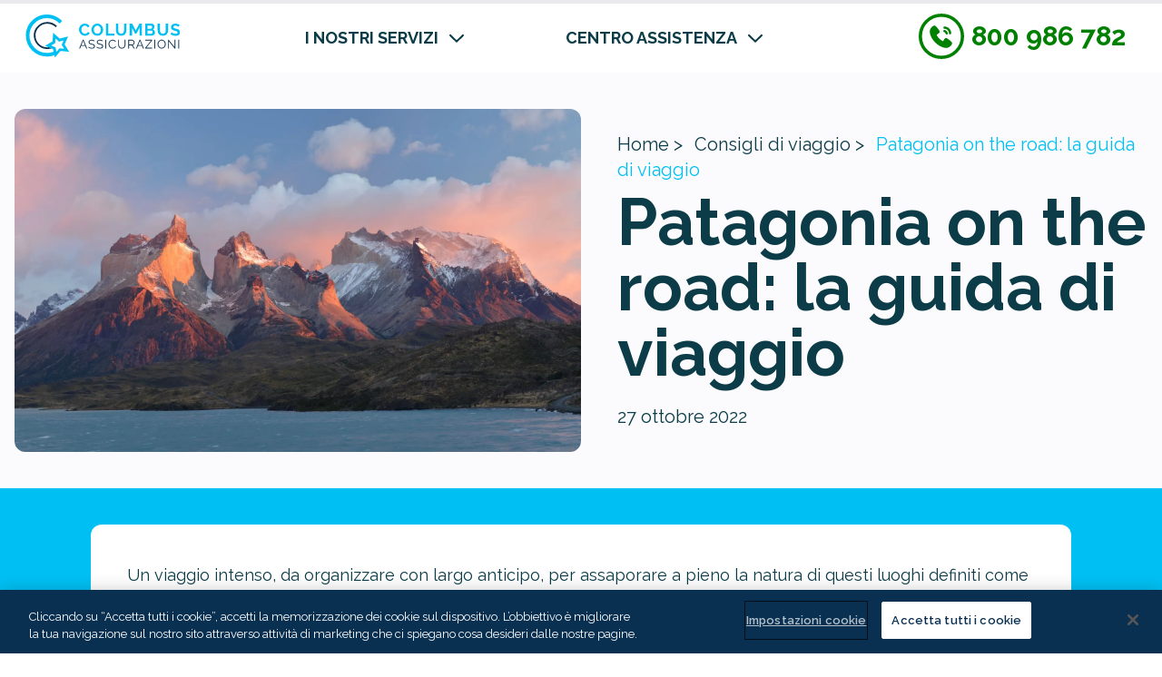

--- FILE ---
content_type: text/html; charset=utf-8
request_url: https://www.columbusassicurazioni.it/consigli-di-viaggio/patagonia-on-the-road/
body_size: 15920
content:

<!DOCTYPE html>
<html lang="it">
<head>
    <meta charset="UTF-8">
    <meta name="viewport" content="width=device-width, initial-scale=1.0">
    <title>Patagonia on the road: la guida di viaggio | Travel Blog</title>
    <meta name="description" content="Guidare tra dossi e strade sterrate, percorrere le tortuose strade di montagna, alla ricerca dei tesori della Patagonia: le Ande, la steppa, l’oceano, i ghiacciai, i fiordi."/>
    <meta name="keywords" content=""/>
    <link rel="canonical" href="https://www.columbusassicurazioni.it/consigli-di-viaggio/patagonia-on-the-road/" />
    <link rel="alternate" hreflang="it-it" href="https://www.columbusassicurazioni.it/consigli-di-viaggio/patagonia-on-the-road/" />

    <link rel="apple-touch-icon" sizes="180x180" href="/apple-touch-icon.png?v=2">
    <link rel="icon" type="image/png" sizes="32x32" href="/favicon-32x32.png?v=2">
    <link rel="icon" type="image/png" sizes="16x16" href="/favicon-16x16.png?v=2">
    <link rel="icon" type="image/png" href="/favicon.ico?v=2">
    <link rel="manifest" href="/site.webmanifest">

        <meta property="og:title" content=""/>
        <meta property="og:description" content=""/>
    <link rel="preconnect" href="https://fonts.googleapis.com" />
    <link rel="preconnect" crossorigin href="https://fonts.gstatic.com" />

    <link rel="preload" as="style" fetchpriority="high" href="https://fonts.googleapis.com/css2?family=Raleway:wght@400;500;600;700;800;900&amp;display=swap" />
    <link rel="stylesheet" media="all" fetchpriority="high" href="https://fonts.googleapis.com/css2?family=Raleway:wght@400;500;600;700;800;900&amp;display=swap" />
    <link rel="preload" as="image" href="/media/l45putow/link-logosvg.svg?v=Lrn-qOsZCSzrvQ8vxRY4Tfr9noeQCqlaKF9cAZxSKyk" />
    <link rel="stylesheet" href="/dist/css/styles.min.css?v=639042799036927081" />
    
  <link rel="preload" as="style" href="/old_qq/uk.min.css" />
  <link rel="preload" as="style" href="/old_qq/uk_date_picker.css" />
  <link rel="stylesheet" href="/old_qq/uk.min.css?v=nk6p8lXd-ciTVfgvlxGbiDPzBAy3S4-ih5-MXVCFK4g" />
  <link rel="stylesheet" href="/old_qq/uk_date_picker.css?v=0P4AiZrQYHMSbQFkM_tFQchfRW-65uZVURdKUSt8HNM" />


    <style>
        :root {
            --secondary-color: #00c0f3;
            --tertiary-color: #ffffff;
            --background-color: #fbfbfd;
            --primary-color: #00c0f3;
        }
    </style>

    
	
        <link rel="preload" as="image" href="/media/0iphsphv/patagonia.webp" />
        <meta property="og:image" content="/media/0iphsphv/patagonia.webp" />



<!-- GTM-->
<noscript>
  <iframe src="//www.googletagmanager.com/ns.html?id=GTM-WKK42Z" height="0" width="0"
    style="display:none;visibility:hidden"></iframe>
</noscript>
<script type="text/javascript" defer async>
  (function (w, d, s, l, i) {
    w[l] = w[l] || [];
    w[l].push({
      'gtm.start': new Date().getTime(),
      event: 'gtm.js'
    });
    var f = d.getElementsByTagName(s)[0],
      j = d.createElement(s),
      dl = l != 'dataLayer' ? '&l=' + l : '';
    j.async = true;
    j.src = '//www.googletagmanager.com/gtm.js?id=' + i + dl;
    f.parentNode.insertBefore(j, f);
  })(window, document, 'script', 'dataLayer', 'GTM-WKK42Z');

  window.dataLayer = window.dataLayer || [];
  function gtag() { dataLayer.push(arguments); }
  gtag('js', new Date());
  gtag('config', 'GTM-WKK42Z');

    window.appInsightConnectionString = 'InstrumentationKey=de840b39-5c0a-44d3-816f-86570bfcb455;IngestionEndpoint=https://uksouth-1.in.applicationinsights.azure.com/;LiveEndpoint=https://uksouth.livediagnostics.monitor.azure.com/;ApplicationId=cc6461e1-ba23-4e7c-a0fb-481ddd1c3693';
</script>
<!-- End GTM-->
</head>
<body class="relative font-body h-full w-full overflow-x-hidden it index">


<header class="bg-white ">
   <nav class="relative z-[999] xl:hidden" id="navigation">
      <div class="w-full flex-col xl:flex-row flex justify-between items-start xl:items-stretch ">
         <div id="mobile__header" class="w-full relative xl:hidden flex items-center justify-between py-2 pl-2 z-10 bg-white">
            <div class="h-16 w-16  md:w-20"></div>
            <div class="nav-menu__btn hamburger-icon closed flex items-center justify-center xl:hidden mr-2 pt-3 "
               id="icon">
               <div class="nav-menu__btn__icon-1" id="a"></div>
               <div class="nav-menu__btn__icon-2" id="b"></div>
               <div class="nav-menu__btn__icon-3" id="c"></div>
               <div class="clear"></div>
            </div>
            <a href="/" class=" pt-1  pr-5">
            <img class="h-12 xl:h-16 w-auto" height='60' width='217' src="/media/l45putow/link-logosvg.svg?v=Lrn-qOsZCSzrvQ8vxRY4Tfr9noeQCqlaKF9cAZxSKyk" alt="Link &#x2192; Logo.Svg" title="Link &#x2192; Logo.Svg" fetchpriority="high" />            
            </a>
         </div>
         <div id="menu" class="w-full flex-1 hidden xl:flex justify-around  bg-white z-[9999]">
            <div class="flex-1 bg-white"></div>
            <div class="xxl:max-w-7xl xl:max-w-7xl md:px-5 w-full bg-white xl:flex justify-between  gap-5 " >
            <div class="items-center justify-start py-2 bg-white pl-2 z-10 hidden xl:flex pb-5 -mt-3 nav-logo">
               <a href="/" class=" pt-3 ">
               <img class="h-12 xl:h-16 w-auto" height='100' width='100' src="/media/l45putow/link-logosvg.svg?v=Lrn-qOsZCSzrvQ8vxRY4Tfr9noeQCqlaKF9cAZxSKyk" alt="Link &#x2192; Logo.Svg" title="Link &#x2192; Logo.Svg" fetchpriority="high" />               </a>
            </div>
            <ul class="drop-down__slide max-w-full  xl:flex items-stretch justify-center pt-1 px-3 bg-white  xl:mx-5 max-h-screen overflow-y-scroll overflow-x-auto lg:overflow-y-hidden lg:overflow-x-hidden h-full">
                           <li class="header drop-down__menu group px-4 md:pr-8 md:my-0 bg-white  overflow-hidden  ">
                              <div
                                 class="drop-down__title xl:mx-3 bg-white py-4 xl:py-0 xl:px-5 xl:p-0 xl:m-0 h-full  border-b-2 xl:border-none flex items-center justify-between xl:justify-start text-[#0C3C48] content-center focus:text-[#00C0F3] md:hover:text-[#00C0F3]">
                                 <div class="flex justify-between items-center w-full">
                                    <a id="Umbraco.Cms.Core.Models.Link" href="/"
                                       class="title pr-1 text-[#0C3C48]  text-lg text-inherit mr-2 font-bold   xl:group-hover:text-primary-color">
                                    I NOSTRI SERVIZI
                                    </a>
                                    <div class="expand-collapse-container flex-1 justify-end flex">
                                       <img
                                          class="xl:group-hover:hidden text-inherit drop-down__menu-svg--close z-[1000]"
                                          src="/images/dropdown-close.svg"
                                          alt="Close menu"
                                          width="16"
                                          height="10"
                                          loading="lazy" />
                                       <img
                                          class="hidden xl:group-hover:block text-inherit drop-down__menu-svg--open z-[1000]"
                                          src="/images/dropdown-open.svg"
                                          alt="Open menu"
                                          width="16"
                                          height="10"
                                          loading="lazy" />
                                    </div>
                                 </div>
                              </div>
                              <ul
                                 class="z-0 drop-down__menu-content max-h-0 lg:max-h-max accordion__content xl:absolute header-content p-header-nav__menu xl:left-0 xl:right-0 rounded-b-[40px] xl:pb-10 bg-white w-full hidden xl:group-hover:flex group-hover:flex-col xl:group-hover:flex-row xl:group-hover:items-start group-hover:items-start xl:group-hover:justify-center group-hover:justify-stretch xl:group-hover:gap-3 group-hover:gap-3 ">
                                 <div
                                    class="relative drop-down__menu-inner-container h-full xl:group-hover:flex group-hover:justify-center  xl:group-hover:gap-3 group-hover:gap-3">

                              <div class="xl:w-1/8 flex xl:w-1/8">
                              </div>


                                          <div
                                          class=" relative md:mx-0 drop-down__submenu--link flex flex-col xl:flex-row justify-center col-span-4  w-full my-3 xl:my-0">
                                                   <div class="flex md:mr-5 lg:mr-12 flex-col  mt-3 md:mt-0">

                                                               <div class="flex flex-col text-[#0C3C48] font-bold text-xl md:text-2xl mb-4 md:mb-2">
                                                                  <p class="">4 Assicurazioni Viaggio</p>
                                                                  <hr class=w-11/12 max-w-xs />
                                                               </div>
                                                            <div class="ml-3 md:ml-0 flex w-full xl:px-0 xl:mx-0 my-1 nav-item-container z-50">
                                                               <div class="flex items-center justify-center my-1 pr-5 z-0">
                                                                  <a href="/assicurazione-sanitaria-viaggio/"
                                                                     class='child-link__title text-[#0C3C48]
 flex items-end hover:text-[#00C0F3] text-[16px] nav-menu-title font-medium xl:font-bold xl:text-base min-w-[200px]'>
                  <span class='font-extrabold text-[#F34952] group-[one]-hover:text-[#00C0F3] child-link__prefix  hover:no-underline pb-0.5 -my-1 text-lg pr-2'>A</span>( assistenza medica )
                <div class="ml-2 nav-menu-icon mt-1 hidden  items-end pb-1">

                                                                     <img src="/images/arrow-right.svg" alt="Arrow right" width="9" height="16" loading="lazy" />
                                                                  </div>
                                                                  </a>
                                                               </div>
                                                            </div>
                                                            <div class="ml-3 md:ml-0 flex w-full xl:px-0 xl:mx-0 my-1 nav-item-container z-50">
                                                               <div class="flex items-center justify-center my-1 pr-5 z-0">
                                                                  <a href="/bagaglio/"
                                                                     class='child-link__title text-[#0C3C48]
 flex items-end hover:text-[#00C0F3] text-[16px] nav-menu-title font-medium xl:font-bold xl:text-base min-w-[200px]'>
                  <span class='font-extrabold text-[#F34952] group-[one]-hover:text-[#00C0F3] child-link__prefix  hover:no-underline pb-0.5 -my-1 text-lg pr-2'>B</span>( bagaglio  smarrito )
                <div class="ml-2 nav-menu-icon mt-1 hidden  items-end pb-1">

                                                                     <img src="/images/arrow-right.svg" alt="Arrow right" width="9" height="16" loading="lazy" />
                                                                  </div>
                                                                  </a>
                                                               </div>
                                                            </div>
                                                            <div class="ml-3 md:ml-0 flex w-full xl:px-0 xl:mx-0 my-1 nav-item-container z-50">
                                                               <div class="flex items-center justify-center my-1 pr-5 z-0">
                                                                  <a href="/annullamento-viaggio/"
                                                                     class='child-link__title text-[#0C3C48]
 flex items-end hover:text-[#00C0F3] text-[16px] nav-menu-title font-medium xl:font-bold xl:text-base min-w-[200px]'>
                  <span class='font-extrabold text-[#F34952] group-[one]-hover:text-[#00C0F3] child-link__prefix  hover:no-underline pb-0.5 -my-1 text-lg pr-2'>C</span>( cancellazione )
                <div class="ml-2 nav-menu-icon mt-1 hidden  items-end pb-1">

                                                                     <img src="/images/arrow-right.svg" alt="Arrow right" width="9" height="16" loading="lazy" />
                                                                  </div>
                                                                  </a>
                                                               </div>
                                                            </div>
                                                            <div class="ml-3 md:ml-0 flex w-full xl:px-0 xl:mx-0 my-1 nav-item-container z-50">
                                                               <div class="flex items-center justify-center my-1 pr-5 z-0">
                                                                  <a href="/multiviaggio/"
                                                                     class='child-link__title text-[#0C3C48]
 flex items-end hover:text-[#00C0F3] text-[16px] nav-menu-title font-medium xl:font-bold xl:text-base min-w-[200px]'>
                  <span class='font-extrabold text-[#F34952] group-[one]-hover:text-[#00C0F3] child-link__prefix  hover:no-underline pb-0.5 -my-1 text-lg pr-2'>AN</span>( annuale multiviaggio )
                <div class="ml-2 nav-menu-icon mt-1 hidden  items-end pb-1">

                                                                     <img src="/images/arrow-right.svg" alt="Arrow right" width="9" height="16" loading="lazy" />
                                                                  </div>
                                                                  </a>
                                                               </div>
                                                            </div>
                                                   </div>
                                                   <div class="flex md:mr-5 lg:mr-12 flex-col  mt-3 md:mt-0">

                                                               <div class="flex flex-col text-[#0C3C48] font-bold text-xl md:text-2xl mb-4 md:mb-2">
                                                                  <p class="">4 Estensioni</p>
                                                                  <hr class=w-11/12 max-w-xs />
                                                               </div>
                                                            <div class="ml-3 md:ml-0 flex w-full xl:px-0 xl:mx-0 my-1 nav-item-container z-50">
                                                               <div class="flex items-center justify-center my-1 pr-5 z-0">
                                                                           <img class="w-6 h-6 border-none outline-0 " src="/media/r5slqoz1/game-icons_pay-money.svg" alt="Game Icons Pay Money" loading="lazy" width='100' height='100' />
                                                                  <a href="/zero-franchigia/"
                                                                     class='child-link__title text-[#0C3C48]
 flex items-end hover:text-[#00C0F3] text-[16px] nav-menu-title font-medium xl:font-bold xl:text-base min-w-[200px]'>
                  <span class='font-extrabold text-[#F34952] group-[one]-hover:text-[#00C0F3] child-link__prefix  hover:no-underline pb-0.5 -my-1 text-lg pr-2'></span>Zero franchigia
                <div class="ml-2 nav-menu-icon mt-1 hidden  items-end pb-1">

                                                                     <img src="/images/arrow-right.svg" alt="Arrow right" width="9" height="16" loading="lazy" />
                                                                  </div>
                                                                  </a>
                                                               </div>
                                                            </div>
                                                            <div class="ml-3 md:ml-0 flex w-full xl:px-0 xl:mx-0 my-1 nav-item-container z-50">
                                                               <div class="flex items-center justify-center my-1 pr-5 z-0">
                                                                           <img class="w-6 h-6 border-none outline-0 " src="/media/lpoedyr0/lucide_bike.svg" alt="Lucide Bike" loading="lazy" width='100' height='100' />
                                                                  <a href="/estensione-sport/"
                                                                     class='child-link__title text-[#0C3C48]
 flex items-end hover:text-[#00C0F3] text-[16px] nav-menu-title font-medium xl:font-bold xl:text-base min-w-[200px]'>
                  <span class='font-extrabold text-[#F34952] group-[one]-hover:text-[#00C0F3] child-link__prefix  hover:no-underline pb-0.5 -my-1 text-lg pr-2'></span>Estensione Sport
                <div class="ml-2 nav-menu-icon mt-1 hidden  items-end pb-1">

                                                                     <img src="/images/arrow-right.svg" alt="Arrow right" width="9" height="16" loading="lazy" />
                                                                  </div>
                                                                  </a>
                                                               </div>
                                                            </div>
                                                            <div class="ml-3 md:ml-0 flex w-full xl:px-0 xl:mx-0 my-1 nav-item-container z-50">
                                                               <div class="flex items-center justify-center my-1 pr-5 z-0">
                                                                           <img class="w-6 h-6 border-none outline-0 " src="/media/3ltfgyai/vector.svg" alt="Vector" loading="lazy" width='100' height='100' />
                                                                  <a href="/estensione-sci-e-snowboard/"
                                                                     class='child-link__title text-[#0C3C48]
 flex items-end hover:text-[#00C0F3] text-[16px] nav-menu-title font-medium xl:font-bold xl:text-base min-w-[200px]'>
                  <span class='font-extrabold text-[#F34952] group-[one]-hover:text-[#00C0F3] child-link__prefix  hover:no-underline pb-0.5 -my-1 text-lg pr-2'></span>Estensione Sci e Snowboard
                <div class="ml-2 nav-menu-icon mt-1 hidden  items-end pb-1">

                                                                     <img src="/images/arrow-right.svg" alt="Arrow right" width="9" height="16" loading="lazy" />
                                                                  </div>
                                                                  </a>
                                                               </div>
                                                            </div>
                                                            <div class="ml-3 md:ml-0 flex w-full xl:px-0 xl:mx-0 my-1 nav-item-container z-50">
                                                               <div class="flex items-center justify-center my-1 pr-5 z-0">
                                                                           <img class="w-6 h-6 border-none outline-0 " src="/media/gldhdxtn/blue-1.svg" alt="Blue (1)" loading="lazy" width='100' height='100' />
                                                                  <a href="/estensione-smartphone-e-tablet/"
                                                                     class='child-link__title text-[#0C3C48]
 flex items-end hover:text-[#00C0F3] text-[16px] nav-menu-title font-medium xl:font-bold xl:text-base min-w-[200px]'>
                  <span class='font-extrabold text-[#F34952] group-[one]-hover:text-[#00C0F3] child-link__prefix  hover:no-underline pb-0.5 -my-1 text-lg pr-2'></span>Estensione Smartphone, tablet e fotocamera
                <div class="ml-2 nav-menu-icon mt-1 hidden  items-end pb-1">

                                                                     <img src="/images/arrow-right.svg" alt="Arrow right" width="9" height="16" loading="lazy" />
                                                                  </div>
                                                                  </a>
                                                               </div>
                                                            </div>
                                                   </div>
                                       </div>
                              </div>
                                 </ul>
                           </li>
                           <li class="header drop-down__menu group px-4 md:pr-8 md:my-0 bg-white  overflow-hidden  ">
                              <div
                                 class="drop-down__title xl:mx-3 bg-white py-4 xl:py-0 xl:px-5 xl:p-0 xl:m-0 h-full  border-b-2 xl:border-none flex items-center justify-between xl:justify-start text-[#0C3C48] content-center focus:text-[#00C0F3] md:hover:text-[#00C0F3]">
                                 <div class="flex justify-between items-center w-full">
                                    <a id="Umbraco.Cms.Core.Models.Link" href="/centro-assistenza/"
                                       class="title pr-1 text-[#0C3C48]  text-lg text-inherit mr-2 font-bold   xl:group-hover:text-primary-color">
                                    CENTRO ASSISTENZA
                                    </a>
                                    <div class="expand-collapse-container flex-1 justify-end flex">
                                       <img
                                          class="xl:group-hover:hidden text-inherit drop-down__menu-svg--close z-[1000]"
                                          src="/images/dropdown-close.svg"
                                          alt="Close menu"
                                          width="16"
                                          height="10"
                                          loading="lazy" />
                                       <img
                                          class="hidden xl:group-hover:block text-inherit drop-down__menu-svg--open z-[1000]"
                                          src="/images/dropdown-open.svg"
                                          alt="Open menu"
                                          width="16"
                                          height="10"
                                          loading="lazy" />
                                    </div>
                                 </div>
                              </div>
                              <ul
                                 class="z-0 drop-down__menu-content max-h-0 lg:max-h-max accordion__content xl:absolute header-content p-header-nav__menu xl:left-0 xl:right-0 rounded-b-[40px] xl:pb-10 bg-white w-full hidden xl:group-hover:flex group-hover:flex-col xl:group-hover:flex-row xl:group-hover:items-start group-hover:items-start xl:group-hover:justify-center group-hover:justify-stretch xl:group-hover:gap-3 group-hover:gap-3 ">
                                 <div
                                    class="relative drop-down__menu-inner-container h-full xl:group-hover:flex group-hover:justify-center  xl:group-hover:gap-3 group-hover:gap-3">

                              <div class="xl:w-1/8 flex xl:w-1/8">
                              </div>


                                          <div
                                          class=" relative md:mx-0 drop-down__submenu--link flex flex-col xl:flex-row justify-center col-span-4  w-full mb-3 xl:my-0">
                                                   <div class="flex md:mr-5 lg:mr-12 flex-col   md:mt-0">

                                                               <div class="flex flex-col text-[#0C3C48] font-bold text-xl md:text-2xl mb-4 md:mb-2">
                                                                  <p class=""></p>
                                                                  <hr class=hidden />
                                                               </div>
                                                            <div class="ml-3 md:ml-0 flex w-full xl:px-0 xl:mx-0 my-1 nav-item-container z-50">
                                                               <div class="flex items-center justify-center my-1 pr-5 z-0">
                                                                           <img class="w-6 h-6 border-none outline-0 " src="/media/mzsg1bqf/fluent-emoji-high-contrast_baggage-claim.svg" alt="Fluent Emoji High Contrast Baggage Claim" loading="lazy" width='100' height='100' />
                                                                  <a href="/come-aprire-un-sinistro/"
                                                                     class='child-link__title text-[#0C3C48]
 flex items-end hover:text-[#00C0F3] text-[16px] nav-menu-title font-medium xl:font-bold xl:text-base min-w-[200px]'>
                  <span class='font-extrabold text-[#F34952] group-[one]-hover:text-[#00C0F3] child-link__prefix  hover:no-underline pb-0.5 -my-1 text-lg pr-2'></span>Apri sinistro
                <div class="ml-2 nav-menu-icon mt-1 hidden  items-end pb-1">

                                                                     <img src="/images/arrow-right.svg" alt="Arrow right" width="9" height="16" loading="lazy" />
                                                                  </div>
                                                                  </a>
                                                               </div>
                                                            </div>
                                                            <div class="ml-3 md:ml-0 flex w-full xl:px-0 xl:mx-0 my-1 nav-item-container z-50">
                                                               <div class="flex items-center justify-center my-1 pr-5 z-0">
                                                                           <img class="w-6 h-6 border-none outline-0 " src="/media/cwhngdz3/vector.svg" alt="Vector (2)" loading="lazy" width='100' height='100' />
                                                                  <a href="/centro-assistenza/pianifica-viaggio/"
                                                                     class='child-link__title text-[#0C3C48]
 flex items-end hover:text-[#00C0F3] text-[16px] nav-menu-title font-medium xl:font-bold xl:text-base min-w-[200px]'>
                  <span class='font-extrabold text-[#F34952] group-[one]-hover:text-[#00C0F3] child-link__prefix  hover:no-underline pb-0.5 -my-1 text-lg pr-2'></span>Pianifica Viaggio
                <div class="ml-2 nav-menu-icon mt-1 hidden  items-end pb-1">

                                                                     <img src="/images/arrow-right.svg" alt="Arrow right" width="9" height="16" loading="lazy" />
                                                                  </div>
                                                                  </a>
                                                               </div>
                                                            </div>
                                                            <div class="ml-3 md:ml-0 flex w-full xl:px-0 xl:mx-0 my-1 nav-item-container z-50">
                                                               <div class="flex items-center justify-center my-1 pr-5 z-0">
                                                                           <img class="w-6 h-6 border-none outline-0 " src="/media/hoiefvkd/tabler_plane-inflight.svg" alt="Tabler Plane Inflight" loading="lazy" width='100' height='100' />
                                                                  <a href="/centro-assistenza/prima-del-viaggio/"
                                                                     class='child-link__title text-[#0C3C48]
 flex items-end hover:text-[#00C0F3] text-[16px] nav-menu-title font-medium xl:font-bold xl:text-base min-w-[200px]'>
                  <span class='font-extrabold text-[#F34952] group-[one]-hover:text-[#00C0F3] child-link__prefix  hover:no-underline pb-0.5 -my-1 text-lg pr-2'></span>Prima del viaggio
                <div class="ml-2 nav-menu-icon mt-1 hidden  items-end pb-1">

                                                                     <img src="/images/arrow-right.svg" alt="Arrow right" width="9" height="16" loading="lazy" />
                                                                  </div>
                                                                  </a>
                                                               </div>
                                                            </div>
                                                            <div class="ml-3 md:ml-0 flex w-full xl:px-0 xl:mx-0 my-1 nav-item-container z-50">
                                                               <div class="flex items-center justify-center my-1 pr-5 z-0">
                                                                           <img class="w-6 h-6 border-none outline-0 " src="/media/41ynql41/vector-1.svg" alt="Vector 1 (1)" loading="lazy" width='100' height='100' />
                                                                  <a href="/centro-assistenza/durante-il-viaggio/"
                                                                     class='child-link__title text-[#0C3C48]
 flex items-end hover:text-[#00C0F3] text-[16px] nav-menu-title font-medium xl:font-bold xl:text-base min-w-[200px]'>
                  <span class='font-extrabold text-[#F34952] group-[one]-hover:text-[#00C0F3] child-link__prefix  hover:no-underline pb-0.5 -my-1 text-lg pr-2'></span>Durante il viaggio
                <div class="ml-2 nav-menu-icon mt-1 hidden  items-end pb-1">

                                                                     <img src="/images/arrow-right.svg" alt="Arrow right" width="9" height="16" loading="lazy" />
                                                                  </div>
                                                                  </a>
                                                               </div>
                                                            </div>
                                                            <div class="ml-3 md:ml-0 flex w-full xl:px-0 xl:mx-0 my-1 nav-item-container z-50">
                                                               <div class="flex items-center justify-center my-1 pr-5 z-0">
                                                                           <img class="w-6 h-6 border-none outline-0 " src="/media/obohrevu/bxs_plane-land.svg" alt="Bxs Plane Land" loading="lazy" width='100' height='100' />
                                                                  <a href="/centro-assistenza/rientro-dal-viaggio/"
                                                                     class='child-link__title text-[#0C3C48]
 flex items-end hover:text-[#00C0F3] text-[16px] nav-menu-title font-medium xl:font-bold xl:text-base min-w-[200px]'>
                  <span class='font-extrabold text-[#F34952] group-[one]-hover:text-[#00C0F3] child-link__prefix  hover:no-underline pb-0.5 -my-1 text-lg pr-2'></span>Rientro dal  viaggio
                <div class="ml-2 nav-menu-icon mt-1 hidden  items-end pb-1">

                                                                     <img src="/images/arrow-right.svg" alt="Arrow right" width="9" height="16" loading="lazy" />
                                                                  </div>
                                                                  </a>
                                                               </div>
                                                            </div>
                                                   </div>
                                       </div>
                              </div>
                                 </ul>
                           </li>
               <li class="mx-auto flex my-5 justify-center">
                  <div class="nav-menu__phone-number flex xl:hidden mx-5 items-center ">
                     <div>
                        <a href="tel:800 986 782">
                           <div class="">
                              <img src="/images/phone-icon.svg" alt="Phone" width="30" height="30" loading="lazy" />
                           </div>
                        </a>
                     </div>
                     <a href="tel:800 986 782">
                        <p class=" xl:hidden ml-2 text-[#008000] font-bold text-2xl">
                              800 986 782
                        </p> 
                     </a>
                  </div>
               </li>
            </ul>
            <div class="flex items-center bg-white nav-info">
               <div class="nav-menu__phone-number items-center hidden xl:flex mx-5 ">
                  <div>
                     <a href="tel:800 986 782">
                        <div class="">
                           <img src="/images/phone-icon-large.svg" alt="Phone" width="50" height="50" loading="lazy" />
                        </div>
                     </a>
                  </div>
                  <a href="tel:800 986 782">
                     <p class="hidden xl:block text-lg ml-2 lg:text-3xl text-[#008000] font-bold">
                           800 986 782
                     </p>
                  </a>
               </div>
            </div>
            </div>
            <div class="flex-1 bg-white"></div>
         </div>
      </div>
   </nav>


   <div class="relative z-[9999]" >
      <div class="w-full flex-col xl:flex-row hidden xl:flex justify-between items-start xl:items-stretch ">
         <div  class="w-full flex-1 hidden xl:flex justify-around  bg-white z-[99999]">
            <div class="flex-1 bg-white"></div>
            <div class="xxl:max-w-7xl xl:max-w-7xl md:px-5 w-full bg-white xl:flex justify-between  gap-5 max-w-xl:min-h-screen" >
            <div class="items-center justify-start py-4 bg-white pl-2 z-10 hidden xl:flex div-logo">
               <a href="/">
               <img loading="lazy" class="h-12 xl:h-13 w-auto"
                  src="/media/l45putow/link-logosvg.svg"
                  alt="Link &#x2192; Logo.Svg" title="Link &#x2192; Logo.Svg"
                  height='100'
                  width='100'
                  asp-asp-append-version="true" />               </a>
            </div>
            <ul class="xl:flex items-stretch justify-center pt-1 px-3 bg-white  xl:mx-5 max-h-screen overflow-y-scroll overflow-x-auto lg:overflow-y-hidden lg:overflow-x-hidden">
                           <li class=" drop-down__menu-desktop group px-4 md:pr-8 md:my-0 bg-white  overflow-hidden">
                              <div
                                 class="drop-down__title xl:mx-3 bg-white py-4 xl:py-0 xl:px-5 xl:p-0 xl:m-0 h-full  border-b-2 xl:border-none flex items-center justify-between xl:justify-start text-[#0C3C48] content-center focus:text-[#00C0F3] md:hover:text-[#00C0F3]">
                                 <div class="flex justify-between items-center w-full">
                                   <a id="/" href="/"
                                       class="title pr-1 text-[#0C3C48]  text-lg text-inherit mr-2 font-bold   xl:group-hover:text-primary-color">
                                    I NOSTRI SERVIZI
                                    </a>
                                    <img
                                       class="xl:group-hover:hidden text-inherit drop-down__menu-svg--close z-[1000]"
                                       src="/images/dropdown-close.svg"
                                       alt="Close menu"
                                       width="16"
                                       height="10"
                                       loading="lazy" />
                                    <img
                                       class="hidden xl:group-hover:block text-inherit drop-down__menu-svg--open group-hover:fill-[#00C0F3]  z-[1000]"
                                       src="/images/dropdown-open.svg"
                                       alt="Open menu"
                                       width="16"
                                       height="10"
                                       loading="lazy" />
                                 </div>
                              </div>
                              <ul
                                 class="z-0 drop-down__menu-content-desktop max-h-0 lg:max-h-max accordion__content xl:absolute header-content p-header-nav__menu xl:left-0 xl:right-0 rounded-b-[40px] xl:pb-10 bg-white w-full hidden xl:group-hover:flex group-hover:flex-col xl:group-hover:flex-row justify-center gap-3 border-t-[1px] pt-6">
                                 <div
                                    class="relative drop-down__menu-inner-container h-full xl:group-hover:flex group-hover:justify-center  xl:group-hover:gap-3 group-hover:gap-3">

                                    <div class="xl:w-1/8 flex xl:w-1/8">
                                    </div>            
                                       <div
                                          class=" relative md:mx-0  drop-down__submenu--link justify-center col-span-4  w-full mx-auto flex my-3 xl:my-0 ">
                                             <div class="flex md:mr-5 lg:mr-12 flex-col mt-3 md:mt-0 ">

                                                      <div class="flex flex-col text-[#0C3C48] font-bold text-xl md:text-2xl mb-4 md:mb-2">
                                                         <p class="">4 Assicurazioni Viaggio</p>
                                                         <hr class='max-w-xs w-11/12 ' />
                                                      </div>
                                                   <div class="ml-3 md:ml-0 flex w-full xl:px-0 xl:mx-0 my-1 nav-item-container z-50">
                                                      <div class="flex items-center justify-center my-1 pr-5 z-0">
                                                         <a href="/assicurazione-sanitaria-viaggio/"
                                                            class='child-link__title text-[#0C3C48]
 flex items-end hover:text-[#00C0F3] text-[16px] nav-menu-title font-medium xl:font-bold xl:text-base min-w-[200px]'>
                                                            <span class='font-extrabold text-[#F34952] group-[one]-hover:text-[#00C0F3] child-link__prefix  hover:no-underline pb-0.5 -my-1 text-lg pr-2'>A</span>( assistenza medica )
                                                            <div class="ml-2 nav-menu-icon mt-1 hidden items-end pb-1">
                                                               <img src="/images/arrow-right.svg" alt="Arrow right" width="9" height="16" loading="lazy" />
                                                            </div>
                                                         </a>
                                                      </div>
                                                   </div>
                                                   <div class="ml-3 md:ml-0 flex w-full xl:px-0 xl:mx-0 my-1 nav-item-container z-50">
                                                      <div class="flex items-center justify-center my-1 pr-5 z-0">
                                                         <a href="/bagaglio/"
                                                            class='child-link__title text-[#0C3C48]
 flex items-end hover:text-[#00C0F3] text-[16px] nav-menu-title font-medium xl:font-bold xl:text-base min-w-[200px]'>
                                                            <span class='font-extrabold text-[#F34952] group-[one]-hover:text-[#00C0F3] child-link__prefix  hover:no-underline pb-0.5 -my-1 text-lg pr-2'>B</span>( bagaglio  smarrito )
                                                            <div class="ml-2 nav-menu-icon mt-1 hidden items-end pb-1">
                                                               <img src="/images/arrow-right.svg" alt="Arrow right" width="9" height="16" loading="lazy" />
                                                            </div>
                                                         </a>
                                                      </div>
                                                   </div>
                                                   <div class="ml-3 md:ml-0 flex w-full xl:px-0 xl:mx-0 my-1 nav-item-container z-50">
                                                      <div class="flex items-center justify-center my-1 pr-5 z-0">
                                                         <a href="/annullamento-viaggio/"
                                                            class='child-link__title text-[#0C3C48]
 flex items-end hover:text-[#00C0F3] text-[16px] nav-menu-title font-medium xl:font-bold xl:text-base min-w-[200px]'>
                                                            <span class='font-extrabold text-[#F34952] group-[one]-hover:text-[#00C0F3] child-link__prefix  hover:no-underline pb-0.5 -my-1 text-lg pr-2'>C</span>( cancellazione )
                                                            <div class="ml-2 nav-menu-icon mt-1 hidden items-end pb-1">
                                                               <img src="/images/arrow-right.svg" alt="Arrow right" width="9" height="16" loading="lazy" />
                                                            </div>
                                                         </a>
                                                      </div>
                                                   </div>
                                                   <div class="ml-3 md:ml-0 flex w-full xl:px-0 xl:mx-0 my-1 nav-item-container z-50">
                                                      <div class="flex items-center justify-center my-1 pr-5 z-0">
                                                         <a href="/multiviaggio/"
                                                            class='child-link__title text-[#0C3C48]
 flex items-end hover:text-[#00C0F3] text-[16px] nav-menu-title font-medium xl:font-bold xl:text-base min-w-[200px]'>
                                                            <span class='font-extrabold text-[#F34952] group-[one]-hover:text-[#00C0F3] child-link__prefix  hover:no-underline pb-0.5 -my-1 text-lg pr-2'>AN</span>( annuale multiviaggio )
                                                            <div class="ml-2 nav-menu-icon mt-1 hidden items-end pb-1">
                                                               <img src="/images/arrow-right.svg" alt="Arrow right" width="9" height="16" loading="lazy" />
                                                            </div>
                                                         </a>
                                                      </div>
                                                   </div>
                                             </div>
                                             <div class="flex md:mr-5 lg:mr-12 flex-col mt-3 md:mt-0 min-w-[415px]">

                                                      <div class="flex flex-col text-[#0C3C48] font-bold text-xl md:text-2xl mb-4 md:mb-2">
                                                         <p class="">4 Estensioni</p>
                                                         <hr class='max-w-xs w-11/12 ' />
                                                      </div>
                                                   <div class="ml-3 md:ml-0 flex w-full xl:px-0 xl:mx-0 my-1 nav-item-container z-50">
                                                      <div class="flex items-center justify-center my-1 pr-5 z-0">
                                                               <img class="w-6 h-6 border-none outline-0 fill-white" src="/media/r5slqoz1/game-icons_pay-money.svg" alt="Game Icons Pay Money" loading="lazy"  height='100' width='100' />
                                                         <a href="/zero-franchigia/"
                                                            class='child-link__title text-[#0C3C48]
 flex items-end hover:text-[#00C0F3] text-[16px] nav-menu-title font-medium xl:font-bold xl:text-base min-w-[200px]'>
                                                            <span class='font-extrabold text-[#F34952] group-[one]-hover:text-[#00C0F3] child-link__prefix  hover:no-underline pb-0.5 -my-1 text-lg pr-2'></span>Zero franchigia
                                                            <div class="ml-2 nav-menu-icon mt-1 hidden items-end pb-1">
                                                               <img src="/images/arrow-right.svg" alt="Arrow right" width="9" height="16" loading="lazy" />
                                                            </div>
                                                         </a>
                                                      </div>
                                                   </div>
                                                   <div class="ml-3 md:ml-0 flex w-full xl:px-0 xl:mx-0 my-1 nav-item-container z-50">
                                                      <div class="flex items-center justify-center my-1 pr-5 z-0">
                                                               <img class="w-6 h-6 border-none outline-0 fill-white" src="/media/lpoedyr0/lucide_bike.svg" alt="Lucide Bike" loading="lazy"  height='100' width='100' />
                                                         <a href="/estensione-sport/"
                                                            class='child-link__title text-[#0C3C48]
 flex items-end hover:text-[#00C0F3] text-[16px] nav-menu-title font-medium xl:font-bold xl:text-base min-w-[200px]'>
                                                            <span class='font-extrabold text-[#F34952] group-[one]-hover:text-[#00C0F3] child-link__prefix  hover:no-underline pb-0.5 -my-1 text-lg pr-2'></span>Estensione Sport
                                                            <div class="ml-2 nav-menu-icon mt-1 hidden items-end pb-1">
                                                               <img src="/images/arrow-right.svg" alt="Arrow right" width="9" height="16" loading="lazy" />
                                                            </div>
                                                         </a>
                                                      </div>
                                                   </div>
                                                   <div class="ml-3 md:ml-0 flex w-full xl:px-0 xl:mx-0 my-1 nav-item-container z-50">
                                                      <div class="flex items-center justify-center my-1 pr-5 z-0">
                                                               <img class="w-6 h-6 border-none outline-0 fill-white" src="/media/3ltfgyai/vector.svg" alt="Vector" loading="lazy"  height='100' width='100' />
                                                         <a href="/estensione-sci-e-snowboard/"
                                                            class='child-link__title text-[#0C3C48]
 flex items-end hover:text-[#00C0F3] text-[16px] nav-menu-title font-medium xl:font-bold xl:text-base min-w-[200px]'>
                                                            <span class='font-extrabold text-[#F34952] group-[one]-hover:text-[#00C0F3] child-link__prefix  hover:no-underline pb-0.5 -my-1 text-lg pr-2'></span>Estensione Sci e Snowboard
                                                            <div class="ml-2 nav-menu-icon mt-1 hidden items-end pb-1">
                                                               <img src="/images/arrow-right.svg" alt="Arrow right" width="9" height="16" loading="lazy" />
                                                            </div>
                                                         </a>
                                                      </div>
                                                   </div>
                                                   <div class="ml-3 md:ml-0 flex w-full xl:px-0 xl:mx-0 my-1 nav-item-container z-50">
                                                      <div class="flex items-center justify-center my-1 pr-5 z-0">
                                                               <img class="w-6 h-6 border-none outline-0 fill-white" src="/media/gldhdxtn/blue-1.svg" alt="Blue (1)" loading="lazy"  height='100' width='100' />
                                                         <a href="/estensione-smartphone-e-tablet/"
                                                            class='child-link__title text-[#0C3C48]
 flex items-end hover:text-[#00C0F3] text-[16px] nav-menu-title font-medium xl:font-bold xl:text-base min-w-[200px]'>
                                                            <span class='font-extrabold text-[#F34952] group-[one]-hover:text-[#00C0F3] child-link__prefix  hover:no-underline pb-0.5 -my-1 text-lg pr-2'></span>Estensione Smartphone, tablet e fotocamera
                                                            <div class="ml-2 nav-menu-icon mt-1 hidden items-end pb-1">
                                                               <img src="/images/arrow-right.svg" alt="Arrow right" width="9" height="16" loading="lazy" />
                                                            </div>
                                                         </a>
                                                      </div>
                                                   </div>
                                             </div>
                                       </div>
                                 </div>
                                 </ul>
                           </li>
                           <li class=" drop-down__menu-desktop group px-4 md:pr-8 md:my-0 bg-white  overflow-hidden">
                              <div
                                 class="drop-down__title xl:mx-3 bg-white py-4 xl:py-0 xl:px-5 xl:p-0 xl:m-0 h-full  border-b-2 xl:border-none flex items-center justify-between xl:justify-start text-[#0C3C48] content-center focus:text-[#00C0F3] md:hover:text-[#00C0F3]">
                                 <div class="flex justify-between items-center w-full">
                                   <a id="/centro-assistenza/" href="/centro-assistenza/"
                                       class="title pr-1 text-[#0C3C48]  text-lg text-inherit mr-2 font-bold   xl:group-hover:text-primary-color">
                                    CENTRO ASSISTENZA
                                    </a>
                                    <img
                                       class="xl:group-hover:hidden text-inherit drop-down__menu-svg--close z-[1000]"
                                       src="/images/dropdown-close.svg"
                                       alt="Close menu"
                                       width="16"
                                       height="10"
                                       loading="lazy" />
                                    <img
                                       class="hidden xl:group-hover:block text-inherit drop-down__menu-svg--open group-hover:fill-[#00C0F3]  z-[1000]"
                                       src="/images/dropdown-open.svg"
                                       alt="Open menu"
                                       width="16"
                                       height="10"
                                       loading="lazy" />
                                 </div>
                              </div>
                              <ul
                                 class="z-0 drop-down__menu-content-desktop max-h-0 lg:max-h-max accordion__content xl:absolute header-content p-header-nav__menu xl:left-0 xl:right-0 rounded-b-[40px] xl:pb-10 bg-white w-full hidden xl:group-hover:flex group-hover:flex-col xl:group-hover:flex-row justify-center gap-3 border-t-[1px] pt-6">
                                 <div
                                    class="relative drop-down__menu-inner-container h-full xl:group-hover:flex group-hover:justify-center  xl:group-hover:gap-3 group-hover:gap-3">

                                    <div class="xl:w-1/8 flex xl:w-1/8">
                                    </div>            
                                       <div
                                          class=" relative md:mx-0  drop-down__submenu--link justify-center col-span-4  w-full mx-auto flex my-3 xl:my-0 pl-64">
                                             <div class="flex md:mr-5 lg:mr-12 flex-col mt-3 md:mt-0 ">

                                                      <div class="flex flex-col text-[#0C3C48] font-bold text-xl md:text-2xl mb-4 md:mb-2">
                                                         <p class=""></p>
                                                         <hr class='hidden' />
                                                      </div>
                                                   <div class="ml-3 md:ml-0 flex w-full xl:px-0 xl:mx-0 my-1 nav-item-container z-50">
                                                      <div class="flex items-center justify-center my-1 pr-5 z-0">
                                                               <img class="w-6 h-6 border-none outline-0 fill-white" src="/media/mzsg1bqf/fluent-emoji-high-contrast_baggage-claim.svg" alt="Fluent Emoji High Contrast Baggage Claim" loading="lazy"  height='100' width='100' />
                                                         <a href="/come-aprire-un-sinistro/"
                                                            class='child-link__title text-[#0C3C48]
 flex items-end hover:text-[#00C0F3] text-[16px] nav-menu-title font-medium xl:font-bold xl:text-base min-w-[200px]'>
                                                            <span class='font-extrabold text-[#F34952] group-[one]-hover:text-[#00C0F3] child-link__prefix  hover:no-underline pb-0.5 -my-1 text-lg pr-2'></span>Apri sinistro
                                                            <div class="ml-2 nav-menu-icon mt-1 hidden items-end pb-1">
                                                               <img src="/images/arrow-right.svg" alt="Arrow right" width="9" height="16" loading="lazy" />
                                                            </div>
                                                         </a>
                                                      </div>
                                                   </div>
                                                   <div class="ml-3 md:ml-0 flex w-full xl:px-0 xl:mx-0 my-1 nav-item-container z-50">
                                                      <div class="flex items-center justify-center my-1 pr-5 z-0">
                                                               <img class="w-6 h-6 border-none outline-0 fill-white" src="/media/cwhngdz3/vector.svg" alt="Vector (2)" loading="lazy"  height='100' width='100' />
                                                         <a href="/centro-assistenza/pianifica-viaggio/"
                                                            class='child-link__title text-[#0C3C48]
 flex items-end hover:text-[#00C0F3] text-[16px] nav-menu-title font-medium xl:font-bold xl:text-base min-w-[200px]'>
                                                            <span class='font-extrabold text-[#F34952] group-[one]-hover:text-[#00C0F3] child-link__prefix  hover:no-underline pb-0.5 -my-1 text-lg pr-2'></span>Pianifica Viaggio
                                                            <div class="ml-2 nav-menu-icon mt-1 hidden items-end pb-1">
                                                               <img src="/images/arrow-right.svg" alt="Arrow right" width="9" height="16" loading="lazy" />
                                                            </div>
                                                         </a>
                                                      </div>
                                                   </div>
                                                   <div class="ml-3 md:ml-0 flex w-full xl:px-0 xl:mx-0 my-1 nav-item-container z-50">
                                                      <div class="flex items-center justify-center my-1 pr-5 z-0">
                                                               <img class="w-6 h-6 border-none outline-0 fill-white" src="/media/hoiefvkd/tabler_plane-inflight.svg" alt="Tabler Plane Inflight" loading="lazy"  height='100' width='100' />
                                                         <a href="/centro-assistenza/prima-del-viaggio/"
                                                            class='child-link__title text-[#0C3C48]
 flex items-end hover:text-[#00C0F3] text-[16px] nav-menu-title font-medium xl:font-bold xl:text-base min-w-[200px]'>
                                                            <span class='font-extrabold text-[#F34952] group-[one]-hover:text-[#00C0F3] child-link__prefix  hover:no-underline pb-0.5 -my-1 text-lg pr-2'></span>Prima del viaggio
                                                            <div class="ml-2 nav-menu-icon mt-1 hidden items-end pb-1">
                                                               <img src="/images/arrow-right.svg" alt="Arrow right" width="9" height="16" loading="lazy" />
                                                            </div>
                                                         </a>
                                                      </div>
                                                   </div>
                                                   <div class="ml-3 md:ml-0 flex w-full xl:px-0 xl:mx-0 my-1 nav-item-container z-50">
                                                      <div class="flex items-center justify-center my-1 pr-5 z-0">
                                                               <img class="w-6 h-6 border-none outline-0 fill-white" src="/media/41ynql41/vector-1.svg" alt="Vector 1 (1)" loading="lazy"  height='100' width='100' />
                                                         <a href="/centro-assistenza/durante-il-viaggio/"
                                                            class='child-link__title text-[#0C3C48]
 flex items-end hover:text-[#00C0F3] text-[16px] nav-menu-title font-medium xl:font-bold xl:text-base min-w-[200px]'>
                                                            <span class='font-extrabold text-[#F34952] group-[one]-hover:text-[#00C0F3] child-link__prefix  hover:no-underline pb-0.5 -my-1 text-lg pr-2'></span>Durante il viaggio
                                                            <div class="ml-2 nav-menu-icon mt-1 hidden items-end pb-1">
                                                               <img src="/images/arrow-right.svg" alt="Arrow right" width="9" height="16" loading="lazy" />
                                                            </div>
                                                         </a>
                                                      </div>
                                                   </div>
                                                   <div class="ml-3 md:ml-0 flex w-full xl:px-0 xl:mx-0 my-1 nav-item-container z-50">
                                                      <div class="flex items-center justify-center my-1 pr-5 z-0">
                                                               <img class="w-6 h-6 border-none outline-0 fill-white" src="/media/obohrevu/bxs_plane-land.svg" alt="Bxs Plane Land" loading="lazy"  height='100' width='100' />
                                                         <a href="/centro-assistenza/rientro-dal-viaggio/"
                                                            class='child-link__title text-[#0C3C48]
 flex items-end hover:text-[#00C0F3] text-[16px] nav-menu-title font-medium xl:font-bold xl:text-base min-w-[200px]'>
                                                            <span class='font-extrabold text-[#F34952] group-[one]-hover:text-[#00C0F3] child-link__prefix  hover:no-underline pb-0.5 -my-1 text-lg pr-2'></span>Rientro dal  viaggio
                                                            <div class="ml-2 nav-menu-icon mt-1 hidden items-end pb-1">
                                                               <img src="/images/arrow-right.svg" alt="Arrow right" width="9" height="16" loading="lazy" />
                                                            </div>
                                                         </a>
                                                      </div>
                                                   </div>
                                             </div>
                                       </div>
                                 </div>
                                 </ul>
                           </li>

            </ul>
            <div class="flex items-center bg-white nav-info">
               <div class="nav-menu__phone-number items-center hidden xl:flex mx-5 ">
                  <div>
                     <a href="tel:800 986 782">
                        <div class="">
                           <img src="/images/phone-icon-large.svg" alt="Phone" width="50" height="50" loading="lazy" />
                        </div>
                     </a>
                  </div>
                  <a href="tel:800 986 782">
                     <p class="hidden xl:block text-lg ml-2 lg:text-3xl text-[#008000] font-bold">
                           800 986 782
                     </p>
                  </a>
               </div>
            </div>
            </div>
            <div class="flex-1 bg-white"></div>
         </div>
      </div>
   </div>
</header>





<div class="w-full">
    <div class="progress-container bg-[#E9E9EE] w-full h-1 top-[0px] z-[99999] fixed">
        <span class="progress-bar block w-0 bg-primary-color h-1"></span>
    </div>

    <section class="bg-[#FBFBFD]">
        <div class="relative banner-background__container">
            <div class="grid max-w-7xl p-5 px-5 lg:px-10 xl:px-4 lg:py-10 mx-auto grid-cols-1 lg:grid-cols-2 w-full">
                <div>
                    <img src="/media/0iphsphv/patagonia.webp"
                        alt="patagonia.jpg (1)"
                        title="patagonia.jpg (1)"
                        class="h-full mx-auto object-cover rounded-xl w-full" fetchpriority="high"
                        height='1127'
                        width='1860' />
                </div>
                <div class="md:pl-10 flex flex-col w-full justify-center h-full order-[-1] lg:order-1 lg:pl-10">
                    <div>
                        <p class="text-darkblue text-center lg:text-left text-base md:text-xl">
                            <span><a href="/"
                                    class="hover:border-b-2 decorated-link link-white border-darkblue translate-x-1 mr-2">Home
                                    ></a></span>
                            <span><a href="/consigli-di-viaggio/"
                                    class="hover:border-b-2 border-darkblue translate-x-1 mr-2">Consigli di viaggio ></a></span>
                            <span class="text-primary-color">Patagonia on the road: la guida di viaggio</span>
                        </p>
                        <h1
                            class="text-darkblue my-5 max-w-3xl text-[2.5rem] text-center leading-[1] mt-2 lg:text-left lg:text-[4.5rem] font-bold">
                            Patagonia on the road: la guida di viaggio
                        </h1>
                        <p class="text-darkblue text-center lg:text-left text-base md:text-xl pb-5 lg:pb-0">
                            27 ottobre 2022
                        </p>
                    </div>
                </div>
            </div>
        </div>
    </section>
    <section class="bg-primary-color px-3 pt-5 md:pt-10">
        <div class="max-w-[1080px] mx-auto bg-white px-5 md:px-10 rounded-xl">
                <div
                    class="markdown--type-blog markdown--type-blogpage markdown--type-blogpage-styled-head-tags decorated-link pt-10">
                    <p>Un viaggio intenso, da organizzare con largo anticipo, per assaporare a pieno la natura di questi luoghi definiti come “i confini del mondo”.</p><p>Nella zona più a sud della Patagonia, le acque dell’Oceano Pacifico si incontrano con quelle dell’Atlantico: una natura che si mostra all’uomo in tutta la sua forza, già visibile dalle dimensioni.</p><p>I paesaggi che si incontrano in Patagonia sono infatti a perdita d’occhio, la grandezza della catena montuosa delle Ande, dei ghiacciai, dei laghi, l’immensità della steppa, tutto ricorda quanto la natura possa essere magnifica e allo stesso tempo inospitale per l’uomo.</p><p>Si attraversano inoltre due paesi spesso molto diversi: l’Argentina e il <a href="https://www.columbusassicurazioni.it/guide-di-viaggio/centro-sud-america/Cile/Cile-Stato">Cile</a>.</p><p>Per viaggiare on the road non ci si deve dimenticare che le norme che regolano la guida della macchina differiscono nei due paesi: in <a href="https://www.columbusassicurazioni.it/guide-di-viaggio/centro-sud-america/Cile/Cile-Stato">Cile</a> basterà esibire la patente di guida italiana, mentre per guidare in Argentina occorrerà prendere la patente di guida internazionale (consultare anche i siti istituzionali).</p><p>Leggi anche “<a href="https://www.columbusassicurazioni.it/content/viaggi-on-the-road/">Viaggi on the road: gli itinerari più belli del mondo</a>”.</p>
                </div>
                <div
                    class="">
                    <div
                        class="anchor__container px-5 lg:mr-32 py-6 border-[#183B561C] border-[1px] rounded-md w-full lg:max-w-fit overflow-hidden active">
                        <div class="anchor__container-btn mb-5 cursor-pointer">
                            <div
                                class="w-7 h-7 p-1 rounded-full flex justify-center items-center bg-darkblue hover:bg-primary-color">
                                <svg width="23" height="19" viewBox="0 0 23 19" fill="#ffffff"
                                    xmlns="http://www.w3.org/2000/svg">
                                    <use xlink:href="/assets/icons/icons.svg#travel-list-icon"></use>
                                </svg>
                            </div>
                        </div>
                        <div class="anchor__content">
                            <ul class="section-scroller-container">
                                    <li data-value="dove-si-trova-la-patagonia-0"
                                        class="card-navigator__nav my-2 hover:text-active cursor-pointer text-darkblue font-semibold text-xl">
                                        <p class="heading-h2">
                                            1 . Dove si trova la Patagonia
                                        </p>
                                    </li>
                                    <li data-value="quando-andare-in-patagonia-(il-periodo-migliore)-1"
                                        class="card-navigator__nav my-2 hover:text-active cursor-pointer text-darkblue font-semibold text-xl">
                                        <p class="heading-h2">
                                            2 . Quando andare in Patagonia (il periodo migliore)
                                        </p>
                                    </li>
                                    <li data-value="le-tappe-principali-2"
                                        class="card-navigator__nav my-2 hover:text-active cursor-pointer text-darkblue font-semibold text-xl">
                                        <p class="heading-h2">
                                            3 . Le tappe principali
                                        </p>
                                    </li>
                                    <li data-value="cosa-vedere-in-patagonia-3"
                                        class="card-navigator__nav my-2 hover:text-active cursor-pointer text-darkblue font-semibold text-xl">
                                        <p class="heading-h2">
                                            4 . Cosa vedere in Patagonia
                                        </p>
                                    </li>
                                    <li data-value="altri-bellissimi-viaggi-on-the-road-4"
                                        class="card-navigator__nav my-2 hover:text-active cursor-pointer text-darkblue font-semibold text-xl">
                                        <p class="heading-h2">
                                            5 . Altri bellissimi viaggi on the road
                                        </p>
                                    </li>
                            </ul>
                        </div>
                    </div>
                </div>
            <div
                class="markdown--type-blog decorated-link py-5 border-b markdown--type-blogpage-styled-head-tags ">
                <h2><a id="dove-si-trova-la-patagonia-0"></a>Dove si trova la Patagonia</h2><p>La Patagonia è una regione geografica del <a href="https://www.columbusassicurazioni.it/content/stati-sud-america-la-guida-di-viaggio/">Sud America</a> che si estende nella zona meridionale dell’Argentina e del Cile. Comprende anche la famosa Terra del Fuoco. Si tratta di un territorio molto esteso, caratterizzato quindi da diversi microclimi e paesaggi.</p><p>Dalle località montuose sulle Ande, alle zone costiere, alla steppa (settimo deserto per grandezza al mondo), per visitarla si deve innanzitutto decidere se raggiungere prima la parte cilena o quella argentina.</p><p>Per visitare la Patagonia non si può contare su voli diretti dall’Italia, il collegamento è con <a href="https://www.columbusassicurazioni.it/guide-di-viaggio/centro-sud-america/Argentina/Buenos-Aires">Buenos Aires</a> da cui poi si può decidere di organizzare un viaggio spostandosi con voli interni, oppure “on the road”.</p><p>Leggi anche “<a href="https://www.columbusassicurazioni.it/content/stati-sud-america-la-guida-di-viaggio/">Stati Sud America: la guida di viaggio</a>”.</p><h2><a id="quando-andare-in-patagonia-(il-periodo-migliore)-1"></a>Quando andare in Patagonia (il periodo migliore)</h2><p>Se con periodo migliore si intende quello con temperature più miti, clima favorevole e giornate lunghe, allora sicuramente i mesi che vanno da dicembre a marzo sono quelli più ospitali per pensare ad un viaggio in Patagonia.</p><p>In Patagonia il clima è invertito perché si trova nell’emisfero australe: quando in Europa è estate, lì è inverno. Quindi nei mesi di luglio e agosto le giornate sono invece corte, la temperatura si abbassa e i paesaggi diventano innevati a causa delle frequenti e abbondanti nevicate.</p><h2><a id="le-tappe-principali-2"></a>Le tappe principali</h2><p>Prima di tutto bisogna porsi una domanda: quanto tempo si può dedicare a questo viaggio?</p><p>Il numero di tappe e il tipo di viaggio variano a seconda del tempo a disposizione. Sarebbe fantastico poter visitare tutta la Patagonia, ma la maggior parte delle persone deve organizzare un viaggio scegliendo i luoghi più significativi da visitare in un lasso di tempo limitato.</p><p>Di seguito ci sono alcune delle tappe principali da non perdere assolutamente tra <a href="https://www.columbusassicurazioni.it/guide-di-viaggio/centro-sud-america/Cile/Cile-Stato">Cile</a> e Argentina, rigorosamente on the road:</p><ul>
<li>Bariloche</li>
<li>Ushuaia</li>
<li>l’Isola di Navarino&nbsp;</li>
<li>Punta Arenas · Puerto Natales&nbsp;</li>
<li>città di El Calafate</li>
<li>Perito Moreno</li>
</ul><h2><a id="cosa-vedere-in-patagonia-3"></a>Cosa vedere in Patagonia</h2><p>Se si parte per fare un viaggio in Patagonia, ci si aspetta di trovare dei luoghi completamente diversi da quelli a cui si è abituati lì dove si vive. In questa terra i posti più spettacolari sono quelli offerti dalla natura.</p><p>Per questo motivo tra le attrazioni più belle da vedere in Patagonia c’è, ad esempio, Los Glaciares, il parco nazionale argentino famoso per preservare una vastissima area di ghiaccio continentale che si forma a partire dai soli 1500 metri di altezza.</p><p>All’interno del parco vengono organizzate delle passeggiate panoramiche, escursioni e camminate sul ghiaccio.</p><p>Spingendosi sempre più a sud, si trova il parco nazionale della Terra del Fuoco, un’area protetta dove si può entrare in contatto con l’habitat della zona sub-antartica dell’Argentina.</p><p>Un paesaggio che unisce mare e montagna, dove le Ande si incontrano con l’Oceano.</p><h2><a id="altri-bellissimi-viaggi-on-the-road-4"></a>Altri bellissimi viaggi on the road</h2><p>Che siano in Camper con tutta la famiglia, in auto, o anche in solitaria, i viaggi on the road presentano sempre un grande fascino.</p><p>Per alcuni sono un rito di passaggio, come un <a href="https://www.columbusassicurazioni.it/content/viaggio-a-capo-nord/">viaggio a Capo Nord in estate</a>, o attraversare la <a href="https://www.columbusassicurazioni.it/content/route-66/">Route 66</a>, passando dalla <a href="https://www.columbusassicurazioni.it/content/east-coast/">East Coast</a> alla <a href="https://www.columbusassicurazioni.it/content/west-coast/">West Coast</a>, o viceversa.</p><p>Per altri, invece, un viaggio on the road è un modo per uscire dai soliti itinerari, per allontanarsi dal turismo di massa e trascorrere una vacanza più tranquilla, circondati da poche persone.</p><p>Se siete interessati ai viaggi on the road, ecco per voi qualche utile consiglio di viaggio:&nbsp;</p><ul>
<li><a href="https://www.columbusassicurazioni.it/content/great-ocean-road-australia/">Great Ocean Road, Victoria (Australia)</a>&nbsp;</li>
<li><a href="https://www.columbusassicurazioni.it/content/route-66/">Route 66 FAQ: Domande e risposte frequenti</a></li>
<li><a href="https://www.columbusassicurazioni.it/content/2021-ponti-feste/">Tutti i ponti e le feste (anche Scolastiche) del 2021</a></li>
<li><a href="https://www.columbusassicurazioni.it/content/costiera-amalfitana/">Costiera Amalfitana: Cosa vedere, itinerari e quando andare</a></li>
<li><a href="https://www.columbusassicurazioni.it/content/atlantic-ocean-road/">Atlantic Ocean Road: in viaggio lungo la strada più bella del mondo</a></li>
</ul>
            </div>
            <div class="">
                <div class="flex py-7 flex-row text-darkblue items-center">
                    <img loading="lazy" src="/images/avatar_old.png" class="w-16 h-16 rounded-full aspect-square"
                        alt="Author avatar" title="Author avatar" height="64" width="64" />
                    <div class="ml-4">
                        <div class="flex flex-col justify-between md:w-56">
                            <p class="text-lg font-semibold mr-5">
                                Davide Rossi
                            </p>
                        </div>
                    </div>
                </div>
            </div>
            <div class="flex justify-between pb-10 rounded-3xl">
                    <a href="/consigli-di-viaggio/maldive-o-seychelles/" class="flex cursor-pointer items-center group nav-btn--left">
                        <div
                            class="w-8 h-8 rounded-full group-hover:bg-primary-color bg-[#F34952] flex justify-center items-center">
                            <svg width="17" height="17" viewBox="0 0 13 13" fill="none" xmlns="http://www.w3.org/2000/svg">
                                <use xlink:href="/assets/icons/icons.svg#travel-backarrow-icon"></use>
                            </svg>
                        </div>
                        <p class="text-active font-extrabold xs:text-xl text-base xs:ml-4 ml-1 group-hover:text-darkblue">
                            Precedente
                        </p>
                    </a>
                    <a href="/consigli-di-viaggio/posti-strani-da-visitare-in-italia/" class="flex cursor-pointer items-center group nav-btn--right">
                        <div
                            class="w-8 h-8 rounded-full bg-[#F34952] flex justify-center items-center group-hover:bg-primary-color">
                            <svg width="17" height="17" viewBox="0 0 13 13" fill="none" xmlns="http://www.w3.org/2000/svg">
                                <use xlink:href="/assets/icons/icons.svg#travel-nextarrow-icon"></use>
                            </svg>
                        </div>
                        <p class="text-active font-extrabold xs:text-xl text-base xs:ml-4 ml-1 group-hover:text-darkblue">
                            Successivo
                        </p>
                    </a>
            </div>
        </div>

        


<div class="triggered-qq-modal fixed inset-0 md:inset-0 md:w-full md:h-full bg-black bg-opacity-50 hidden z-[999]">
    <div class="modal--qq py-4 rounded-3xl fixed left-0 right-0 top-5">
        <div class="mx-auto max-w-8xl">
            <div>
                



<div class="old_qq">
  <div id="" class="dog bg-hp2 it px-5 xl:px-0">
    <div class="qq-form relative">
      <form id="qq-form">
        <input name="__RequestVerificationToken" type="hidden" value="CfDJ8HNGq4ftyfxCl416E5e0lJPrI_trL7CTJDSjTtafMXa0s49lZ64rHRERcAttl8G9uGbkJWjGAE4YqMB87BpHdt9bgWZHu0NfNxBi8u25VXVXBmFCGQ3PdarkMx2pPXbv6GoBL-CZ3CP9_wotky-ihN4" />
        <div class="flex justify-between">
          <legend class="qq-form__title">Ottieni il tuo preventivo velocemente</legend>
          <div type="button" class="quick-quote__modal-trigger cursor-pointer justify-end ml-1 hidden">
            <svg class="pointer-events-none qq-modal__close-btn md:h-11 md:w-12 h-9 w-10" viewBox="0 0 48 45"
              fill="none" xmlns="http://www.w3.org/2000/svg">
              <circle cx="27.5" cy="23.5" r="20.5" fill="#00C0F3" />
              <path
                d="M35.875 16.4268L34.1754 14.7273L27.4375 21.4652L20.6996 14.7273L19 16.4268L25.7379 23.1648L19 29.9027L20.6996 31.6023L27.4375 24.8643L34.1754 31.6023L35.875 29.9027L29.1371 23.1648L35.875 16.4268Z"
                fill="white" />
            </svg>
          </div>
        </div>
        <span id="qq-form-err-msgg" class="qq-form__err-msg"></span>
        <div class="qq-form__row">
          <div class="qq-form__input-wrap qq-form__input-wrap--cover-type">
            <label>Che tipo di copertura vuoi visualizzare?</label>
            <select id="qq-form-cover-type" class="qq-form__cover-type" name="coverType">
              <!-- Removed as agreed
                                                    <option value="ST_XX_N"></option>
                                                -->
              <option value=""></option>
              <option value="ST_AXX_N">con Assistenza Medica</option>
              <option value="ST_ABX_N">con Assistenza Medica + Bagaglio</option>
              <option value="ST_ABC_N">con Assistenza Medica + Bagaglio + Cancellazione
              </option>
              <option value="MT_MT_N">Annuale multiviaggio </option>
            </select>
          </div>

          <div class="qq-form__input-wrap qq-form__input-wrap--area">
            <label>Destinazione</label>
            <div class="info-icon-select ml-2">
              <img src="/old_qq/info-icon.webp" class="info-icon-img2" width="16" height="16" />
              <div class="info-container2" style="display: none;">
                <div class=" p-1 xs:pl-3">
                  <div class="info-content flex-1 mr-1 pr-9 md:pr-10 lg:pr-12 xl:pr-14">
                    <p><strong>Italia</strong>: il territorio della Repubblica Italiana, la Repubblica di San Marino, la Città del Vaticano. Relativamente ai viaggi con destinazione Italia, la copertura opera per qualsiasi spostamento che implichi un pernottamento a più di 150 km dal luogo di residenza.&nbsp;</p>
<p><strong>Europa</strong>: il continente europeo ad ovest dei Monti Urali, ivi comprese le isole attigue e i paesi non europei che si affacciano sul Mediterraneo (ad esclusione di Algeria, Libano, Libia e Israele, per l'inclusione dei quali è necessario selezionare l'opzione "Mondo intero escluso USA/Canada/Caraibi").</p>
<p><strong>Mondo Escluso USA/Canada/Caraibi/Messico</strong>: qualunque regione del mondo ad esclusione di Stati Uniti d'America, Canada, Caraibi, Iran, Corea del Nord, Siria, Sudan, Sud Sudan e Crimea (regione dell'Ucraina).</p>
<p><strong>Mondo Intero (include USA/CANADA e i seguenti Paesi Caraibici</strong>: Anguilla, Antigua e Barbuda, Antille olandesi, Aruba, Bahamas, Barbados, Belize, Colombia, Costa Rica, Cuba, Dominica, Giamaica, Grenada, Guadalupa, Guatemala, Guyana, Guyana francese, Haiti, Honduras, Isole Cayman, Isole Vergini britanniche e americane, Martinica, Messico, Montserrat, Nicaragua, Panamá, Porto Rico, Repubblica Dominicana, Saint Kitts e Nevis, Saint Vincent e Grenadine, Santa Lucia, Suriname, Trinidad e Tobago, Turks e Caicos, Venezuela.</p>
                  </div>
                  <div class="heading-container absolute top-1 right-0 m-2">
                    <div class="singletrip-close w-full flex justify-end m-2">
                      <img src="/old_qq/close-icon_03.png" class="singletrip-close-img w-7 h-7 md:w-8 md:h-8" />
                    </div>
                  </div>
                </div>
              </div>

            </div>
            <select id="qq-form-area-default" name="area" class="qq-form__area">
              <option value=""></option>
              <option value="A AIT00">Italia</option>
              <option value="J AIT01">Europa</option>
              <option value="L AIT03">Mondo Intero</option>
              <option value="K AIT02">Mondo Escluso USA/Canada/Caraibi/Messico</option>
            </select>
            <select id="qq-form-area-annual" name="area" class="qq-form__area--annual hidden">
              <option value=""></option>
              <option value="J AIT01">Europa</option>
              <option value="L AIT03">Mondo Intero</option>
            </select>
          </div>
          <div class="qq-datepicker-wrapper">
            <div class="qq-form__input-wrap qq-form__input-wrap--date">
              <label>inizio</label>
              <input type="text" name="startDate" id="qq-form-start-date" readonly />
            </div>
            <div class="qq-form__input-wrap qq-form__input-wrap--date qq-form__input-wrap--end-date">
              <label>fine</label>
              <input type="text" name="endDate" id="qq-form-end-date" readonly />
            </div>
          </div>

          <div class="qq-form__input-wrap qq-form__input-wrap--group">
            <label>Modalit&agrave;</label>
            <select id="qq-form-group-type" name="groupType">
              <option value=""></option>
              <option value="IND">Individuo</option>
              <option value="CPL">Coppia</option>
              <option value="FAM">Famiglia</option>
              <option value="GRP">Gruppo</option>
            </select>
          </div>
          <!-- Mobile only -->
          <div class="qq-form__input-wrap qq-form__promo-code qq-form__no-desktop">
            <label>Codice Sconto</label>
            <input type="text" maxlength="6" name="promotionCode" data-required="false" value="TRVL00" />
          </div>
        </div>

        <!-- Age -->
        <div id="qq-form-age-wrap" class="qq-form__row qq-form__age-wrap">
          <legend class="qq-form__sub-title">Et&agrave; dell'Assicurato/i</legend>
          <div class="qq-form__left-half">
            <div class="qq-form__input-wrap">
              <label for="AYG">Adulti (18 - 64)</label>
              <select id="AYG" name="AYG">
                <option value="0">0</option>
                <option value="1">1</option>
                <option value="2">2</option>
                <option value="3">3</option>
                <option value="4">4</option>
                <option value="5">5</option>
                <option value="6">6</option>
                <option value="7">7</option>
                <option value="8">8</option>
              </select>

            </div>
            <div class="qq-form__input-wrap">
              <label for="AMD">Adulti (65 - 69)</label>
              <select id="AMD" name="AMD">
                <option value="0">0</option>
                <option value="1">1</option>
                <option value="2">2</option>
                <option value="3">3</option>
                <option value="4">4</option>
                <option value="5">5</option>
                <option value="6">6</option>
                <option value="7">7</option>
                <option value="8">8</option>
              </select>
            </div>
            <div class="qq-form__input-wrap">
              <label for="AMR">Adulti (70 - 74)</label>
              <select id="AMR" name="AMR">
                <option value="0">0</option>
                <option value="1">1</option>
                <option value="2">2</option>
                <option value="3">3</option>
                <option value="4">4</option>
                <option value="5">5</option>
                <option value="6">6</option>
                <option value="7">7</option>
                <option value="8">8</option>
              </select>
            </div>
          </div>

          <div class="qq-form__right-half">
            <div class="qq-form__input-wrap">
              <label for="INF">Neonati (0 - 2)</label>
              <select id="INF" name="INF">
                <option value="0">0</option>
                <option value="1">1</option>
                <option value="2">2</option>
                <option value="3">3</option>
                <option value="4">4</option>
                <option value="5">5</option>
                <option value="6">6</option>
                <option value="7">7</option>
                <option value="8">8</option>
              </select>
            </div>
            <div class="qq-form__input-wrap">
              <label for="DCH">Bambini (3 - 17)</label>
              <select id="DCH" name="DCH">
                <option value="0">0</option>
                <option value="1">1</option>
                <option value="2">2</option>
                <option value="3">3</option>
                <option value="4">4</option>
                <option value="5">5</option>
                <option value="6">6</option>
                <option value="7">7</option>
                <option value="8">8</option>
              </select>
            </div>
          </div>
        </div>

        <div class="qq-form__row qq-form__row--promo-submit">
          <div class="qq-form__promo-submit-wrap">
            <!-- Desktop only -->
            <div class="qq-form__input-wrap qq-form__promo-code qq-form__no-mobile">
              <label>Codice Sconto</label>
              <input type="text" maxlength="6" name="promotionCode" data-required="false" value="TRVL00" />
            </div>
            <div class="qq-form__input-wrap qq-form__submit-wrap">
              <img src="\assets\img\icons\turistipercaso-medio.webp" alt="" width="214" height="94"
                class="qq-form__submit-img" />
              <button type="submit" class="qq-form__submit-btn">FAI PREVENTIVO</button>
            </div>
          </div>
        </div>
      </form>
      <div class="qq-wrap__notice">&Egrave; necessario essere un residente italiano per l'acquisto di
        un'assicurazione di viaggio
      </div>
      <div class="qq-form__datepicker-overlay"></div>
    </div>
  </div>
</div>




            </div>
        </div>
    </div>
</div>

<div class="flex w-full text-center justify-center bg-primary-color pt-6">
    <section class=" md:px-10 2xl:px-0  flex justify-start max-w-8xl w-full m-auto">
        <div class="flex w-full lg:px-10 flex-col-reverse md:flex-row items-center lg:items-end justify-center">
            <img loading="lazy" src="/media/fvaggzdz/10-percento-di-sconto-per-te.webp" id="discountCodeButton"
                alt="10 Percento Di Sconto Per Te" title="10 Percento Di Sconto Per Te"
                width='371'
                height='353'
                class="cursor-pointer quick-quote__modal-trigger">
        </div>
    </section>
</div>
    </section>
</div>
<footer class="h-1/2 relative w-full z-0">
  <div class="relative w-full bg-[#ECF1F4] lg:py-10 px-3 md:px-3 md:pt-10 ">
    <ul class="max-w-7xl mx-auto max-md:flex-col flex gap-0 lg:gap-10 max-md:pt-5">
      <li
        class="flex flex-col justify-start xl:items-center items-start border-b-[2px] md:border-none pb-3  border-[#0C3C48] mx-4">
        <a href="/">
          <img loading="lazy" src="/media/l45putow/link-logosvg.svg?v=Lrn-qOsZCSzrvQ8vxRY4Tfr9noeQCqlaKF9cAZxSKyk" alt="Link &#x2192; Logo.Svg" title="Link &#x2192; Logo.Svg" class="max-w-[200px] mt-5 md:mt-0 sm:w-[250px] xl:max-w-[250px] xl:w-full w-auto h-auto" width='217' height='60' />
        </a>
          <div class="flex my-6 md:my-3 gap-5">
              <a href="https://www.youtube.com/@ColumbusDirectItalia/featured" target="_blank" rel="noopener noreferrer " class="mr-4">
                <img src="/media/mdohlm2m/icon-youtube_x24svg.svg" alt="Icon Youtube X24" title="Icon Youtube X24"
                  class="hover:fill-primary-color footer__social-media-icons z-0 h-4 w-6"
                  width='100'
                  height='100' loading="lazy" />
              </a>
              <a href="https://www.instagram.com/columbusassicurazioni/" target="_blank" rel="noopener noreferrer " class="mr-4">
                <img src="/media/uebnhwx2/icon-instagram_x24svg.svg" alt="Icon Instagram X24" title="Icon Instagram X24"
                  class="hover:fill-primary-color footer__social-media-icons z-0 h-4 w-6"
                  width='100'
                  height='100' loading="lazy" />
              </a>
              <a href="https://www.facebook.com/pages/Columbus-Direct-Italia/212339318885206" target="_blank" rel="noopener noreferrer " class="mr-4">
                <img src="/media/131d0wa3/icon-facebook_x24svg.svg" alt="Icon Facebook X24" title="Icon Facebook X24"
                  class="hover:fill-primary-color footer__social-media-icons z-0 h-4 w-6"
                  width='100'
                  height='100' loading="lazy" />
              </a>
          </div>
      </li>
      <li class="max-md:mt-5">
        <ul class="max-w-7xl mx-auto grid grid-cols-1 md:grid-cols-2 lg:grid-cols-3 gap-3">
              <li class="drop-down h-full relative  mx-4">
                    <div
                      class="lg:min-h-[76px] xl:min-h-0 border-none flex items-center justify-between  text-[#0C3C48] content-center  ">
                      <p class="text-inherit md:cursor-pointer  md:font-bold text-[20px] font-bold md:text-2xl">
ASSICURAZIONI VIAGGIO                      </p>
                    </div>
                <ul class="md:max-h-full origin-bottom  w-full md:flex flex-col justify-center ">
                  <div class="flex flex-col my-3 px-0 overflow-hidden">
                      <div class="flex w-full xl:px-0 xl:mx-0 my-1 nav-item-container z-50">
                        <div class="flex items-center justify-center my-1 pr-5 z-0 gap-1">
                          <a href="/assicurazione-sanitaria-viaggio/"
                            class='class="mb-2 text-[#0C3C48] hover:text-primary-color text-[14px] font-semibold text-base'>
                            <span
                              class='font-extrabold text-[#F34952] group-[one]-hover:text-[#00C0F3] child-link__prefix  hover:no-underline pb-0.5 -my-1 text-lg'>A</span>
                            ( assistenza medica )
                          </a>
                        </div>
                      </div>
                      <div class="flex w-full xl:px-0 xl:mx-0 my-1 nav-item-container z-50">
                        <div class="flex items-center justify-center my-1 pr-5 z-0 gap-1">
                          <a href="/bagaglio/"
                            class='class="mb-2 text-[#0C3C48] hover:text-primary-color text-[14px] font-semibold text-base'>
                            <span
                              class='font-extrabold text-[#F34952] group-[one]-hover:text-[#00C0F3] child-link__prefix  hover:no-underline pb-0.5 -my-1 text-lg'>B</span>
                            ( bagaglio  smarrito )
                          </a>
                        </div>
                      </div>
                      <div class="flex w-full xl:px-0 xl:mx-0 my-1 nav-item-container z-50">
                        <div class="flex items-center justify-center my-1 pr-5 z-0 gap-1">
                          <a href="/annullamento-viaggio/"
                            class='class="mb-2 text-[#0C3C48] hover:text-primary-color text-[14px] font-semibold text-base'>
                            <span
                              class='font-extrabold text-[#F34952] group-[one]-hover:text-[#00C0F3] child-link__prefix  hover:no-underline pb-0.5 -my-1 text-lg'>C</span>
                            ( cancellazione )
                          </a>
                        </div>
                      </div>
                      <div class="flex w-full xl:px-0 xl:mx-0 my-1 nav-item-container z-50">
                        <div class="flex items-center justify-center my-1 pr-5 z-0 gap-1">
                          <a href="/multiviaggio/"
                            class='class="mb-2 text-[#0C3C48] hover:text-primary-color text-[14px] font-semibold text-base'>
                            <span
                              class='font-extrabold text-[#F34952] group-[one]-hover:text-[#00C0F3] child-link__prefix  hover:no-underline pb-0.5 -my-1 text-lg'>AN</span>
                            ( annuale multiviaggio )
                          </a>
                        </div>
                      </div>
                  </div>
                </ul>
              </li>
              <li class="drop-down h-full relative  mx-4">
                    <div
                      class="lg:min-h-[76px] xl:min-h-0 border-none flex items-center justify-between  text-[#0C3C48] content-center  ">
                      <p class="text-inherit md:cursor-pointer  md:font-bold text-[20px] font-bold md:text-2xl">
ESTENSIONI                      </p>
                    </div>
                <ul class="md:max-h-full origin-bottom  w-full md:flex flex-col justify-center ">
                  <div class="flex flex-col my-3 px-0 overflow-hidden">
                      <div class="flex w-full xl:px-0 xl:mx-0 my-1 nav-item-container z-50">
                        <div class="flex items-center justify-center my-1 pr-5 z-0 gap-1">
                              <img class="w-7 h-7 border-none outline-0 fill-white" src="/media/r5slqoz1/game-icons_pay-money.svg"
                                alt="Game Icons Pay Money" title="Game Icons Pay Money"
                                width='100'
                                height='100' loading="lazy" />
                          <a href="/zero-franchigia/"
                            class='class="mb-2 text-[#0C3C48] hover:text-primary-color text-[14px] font-semibold text-base'>
                            <span
                              class='font-extrabold text-[#F34952] group-[one]-hover:text-[#00C0F3] child-link__prefix  hover:no-underline pb-0.5 -my-1 text-lg'></span>
                            Zero franchigia
                          </a>
                        </div>
                      </div>
                      <div class="flex w-full xl:px-0 xl:mx-0 my-1 nav-item-container z-50">
                        <div class="flex items-center justify-center my-1 pr-5 z-0 gap-1">
                              <img class="w-7 h-7 border-none outline-0 fill-white" src="/media/lpoedyr0/lucide_bike.svg"
                                alt="Lucide Bike" title="Lucide Bike"
                                width='100'
                                height='100' loading="lazy" />
                          <a href="/estensione-sport/"
                            class='class="mb-2 text-[#0C3C48] hover:text-primary-color text-[14px] font-semibold text-base'>
                            <span
                              class='font-extrabold text-[#F34952] group-[one]-hover:text-[#00C0F3] child-link__prefix  hover:no-underline pb-0.5 -my-1 text-lg'></span>
                            Estensione Sport
                          </a>
                        </div>
                      </div>
                      <div class="flex w-full xl:px-0 xl:mx-0 my-1 nav-item-container z-50">
                        <div class="flex items-center justify-center my-1 pr-5 z-0 gap-1">
                              <img class="w-7 h-7 border-none outline-0 fill-white" src="/media/3ltfgyai/vector.svg"
                                alt="Vector" title="Vector"
                                width='100'
                                height='100' loading="lazy" />
                          <a href="/estensione-sci-e-snowboard/"
                            class='class="mb-2 text-[#0C3C48] hover:text-primary-color text-[14px] font-semibold text-base'>
                            <span
                              class='font-extrabold text-[#F34952] group-[one]-hover:text-[#00C0F3] child-link__prefix  hover:no-underline pb-0.5 -my-1 text-lg'></span>
                            Estensione Sci e Snowboard
                          </a>
                        </div>
                      </div>
                      <div class="flex w-full xl:px-0 xl:mx-0 my-1 nav-item-container z-50">
                        <div class="flex items-center justify-center my-1 pr-5 z-0 gap-1">
                              <img class="w-7 h-7 border-none outline-0 fill-white" src="/media/gldhdxtn/blue-1.svg"
                                alt="Blue (1)" title="Blue (1)"
                                width='100'
                                height='100' loading="lazy" />
                          <a href="/estensione-smartphone-e-tablet/"
                            class='class="mb-2 text-[#0C3C48] hover:text-primary-color text-[14px] font-semibold text-base'>
                            <span
                              class='font-extrabold text-[#F34952] group-[one]-hover:text-[#00C0F3] child-link__prefix  hover:no-underline pb-0.5 -my-1 text-lg'></span>
                            Estensione Smartphone, tablet e fotocamera
                          </a>
                        </div>
                      </div>
                  </div>
                </ul>
              </li>
              <li class="drop-down h-full relative  mx-4 ">
                <div
                  class="lg:min-h-[76px] xl:min-h-0 border-none pb-0 flex items-center justify-between  text-[#0C3C48] content-center  ">
                  <p class="text-inherit md:cursor-pointer  md:font-bold text-[20px] font-bold md:text-2xl">
                    EXTRAS
                  </p>
                </div>
                <ul class="overflow-hidden md:max-h-full origin-bottom  w-full md:flex flex-col justify-center ">
                    <div class="flex flex-col my-3 overflow-hidden">
                        <div class="flex flex-col justify-start my-1 overflow-hidden">
                          <a href="/consigli-di-viaggio/"
                            class="mb-2 text-[#0C3C48] hover:text-primary-color text-[14px] font-semibold text-base">Consigli di viaggio - blog</a>
                        </div>
                        <div class="flex flex-col justify-start my-1 overflow-hidden">
                          <a href="/viaggiare-sicuri/"
                            class="mb-2 text-[#0C3C48] hover:text-primary-color text-[14px] font-semibold text-base">Viaggiare Sicuri</a>
                        </div>
                        <div class="flex flex-col justify-start my-1 overflow-hidden">
                          <a href="/assicurazione-viaggio/"
                            class="mb-2 text-[#0C3C48] hover:text-primary-color text-[14px] font-semibold text-base">Come utilizzare le assicurazioni viaggio</a>
                        </div>
                        <div class="flex flex-col justify-start my-1 overflow-hidden">
                          <a href="/assicurazione-viaggio-per-covid-19/"
                            class="mb-2 text-[#0C3C48] hover:text-primary-color text-[14px] font-semibold text-base">Covid-19</a>
                        </div>
                    </div>
                </ul>
              </li>
              <li class="drop-down h-full relative  mx-4 ">
                <div
                  class="lg:min-h-[76px] xl:min-h-0 border-none pb-0 flex items-center justify-between  text-[#0C3C48] content-center  ">
                  <p class="text-inherit md:cursor-pointer  md:font-bold text-[20px] font-bold md:text-2xl">
                    UTILITIES
                  </p>
                </div>
                <ul class="overflow-hidden md:max-h-full origin-bottom  w-full md:flex flex-col justify-center ">
                    <div class="flex flex-col my-3 overflow-hidden">
                        <div class="flex flex-col justify-start my-1 overflow-hidden">
                          <a href="/assicurazione-viaggio/faq/"
                            class="mb-2 text-[#0C3C48] hover:text-primary-color text-[14px] font-semibold text-base">FAQ</a>
                        </div>
                        <div class="flex flex-col justify-start my-1 overflow-hidden">
                          <a href="/condizioni-generali/"
                            class="mb-2 text-[#0C3C48] hover:text-primary-color text-[14px] font-semibold text-base">Set Informativo</a>
                        </div>
                        <div class="flex flex-col justify-start my-1 overflow-hidden">
                          <a href="/contattaci/"
                            class="mb-2 text-[#0C3C48] hover:text-primary-color text-[14px] font-semibold text-base">Contattaci</a>
                        </div>
                        <div class="flex flex-col justify-start my-1 overflow-hidden">
                          <a href="/chi-siamo/"
                            class="mb-2 text-[#0C3C48] hover:text-primary-color text-[14px] font-semibold text-base">Chi siamo</a>
                        </div>
                        <div class="flex flex-col justify-start my-1 overflow-hidden">
                          <a href="/glossario/"
                            class="mb-2 text-[#0C3C48] hover:text-primary-color text-[14px] font-semibold text-base">Glossario</a>
                        </div>
                        <div class="flex flex-col justify-start my-1 overflow-hidden">
                          <a href="/sicurezza-privacy/"
                            class="mb-2 text-[#0C3C48] hover:text-primary-color text-[14px] font-semibold text-base">Sicurezza &amp; Privacy</a>
                        </div>
                        <div class="flex flex-col justify-start my-1 overflow-hidden">
                          <a href="/cookie/"
                            class="mb-2 text-[#0C3C48] hover:text-primary-color text-[14px] font-semibold text-base">Cookie</a>
                        </div>
                    </div>
                </ul>
              </li>
        </ul>
      </li>
    </ul>

    <div class="flex flex-col md:flex-row mx-4 md:mx-auto max-w-7xl mt-5">
      <div class="flex md:w-10/12">
        <p class="text-[#0C3C48] text-[14px] font-medium md:text-[14px] text-left md:pr-2">
          Collinson Insurance Solutions Europe Ltd, conosciuta commercialmente con il nome di Columbus Assicurazioni, &#xE8; autorizzata e regolata dal Malta Financial Services Authority in qualit&#xE0; di agente assicurativo (Distribution Act -Cap. 487). In Italia, Columbus Assicurazioni &#xE8; soggetta alla vigilanza dell&#x2019;IVASS.
        </p>
      </div>
      <div class="ml-auto my-5 md:my-0 max-w-[150px] md:max-w-full w-7/12 md:w-2/12 md:ml-2 ">
            <a href="#" target="_blank" rel="noopener noreferrer">
              <img loading="lazy" src="/media/bl5lkifd/payment-method.webp" alt="Payment Method" title="Payment Method"
                width='192'
                height='55' class="w-auto h-auto">
            </a>
      </div>
    </div>
  </div>
</footer>

<script async defer src="/dist/js/main.bundle.js?v=639042799036927081"></script>

  <script src="/old_qq/scripts/jquery-3.6.0.min.js"></script>
  <script src="/old_qq/scripts/jquery.validate.min.js"></script>
  <script src="/dist/js/jquery_validate_unobtrusive.bundle.js"></script>
  <script src="/old_qq/scripts/validation.js"></script>
  <script src="/old_qq/scripts/jquery.csbuttons.min.js"></script>
  <script src="/old_qq/scripts/jquery-ui.min.js"></script>
  <script src="/old_qq/scripts/qq-datepicker.js"></script>
  <script src="/dist/js/old_uk_qq.bundle.js"></script>







<input type="hidden" class="campaign-popup__exclude-url" value="/black-friday/">
<input type="hidden" class="campaign-popup__exclude-url" value="/natale25/">
<input type="hidden" class="campaign-popup__exclude-url" value="/natale25loyal/">
<div class="campaign-popup fixed max-w-full top-0 left-0 h-full w-full inset-0 bg-black bg-opacity-50 hidden z-[99999]">
    <div class="campaign-popup__content w-full h-full relative flex justify-center items-center my-auto">
        <div
            class="max-xs:px-1.5 max-sm:px-2 max-lg:py-12 max-lg:max-w-[95vw] lg:p-4 relative max-w-7xl max-lg:landscape:py-0 flex items-center lg:gap-10 campaign-popup__box overflow-y-hidden overflow-x-hidden"
            style="background-color:#083050; background-image:url(&#x27;/media/khopffsd/natale-25-169-1.webp&#x27;); background-size:cover; background-position:100% 80%;">
            <div class="absolute bottom-0 left-0 w-full h-full [clip-path:ellipse(30%_100%_at_100%_75%)] hidden lg:block z-[6]"
                 style="background-color:#ffffff;"></div>
                <div class="absolute inset-0 pointer-events-none z-[5]"
                     style="background-color: rgba(0,0,0,0.1);"></div>
            <div class="z-10 max-w-3xl">
                <p class="text-white text-center text-3xl max-lg:landscape:text-3xl max-sm:mt-1 max-lg:mt-2.5 sm:text-6xl font-bold max-sm:max-w-[80vw] max-sm:mx-auto max-sm:text-center"
                   style="color:#dc2626;">
                    offerte di Gennaio
                </p>
                <p class="text-white px-3 md:px-0 text-center lg:text-4xl font-bold"
                   style="color:#dc2626;">
                    3 regali per te
                </p>
                <img src="/media/55od5dfj/natale-25-169-4.webp" alt="NATALE 25 (169) 4"
                    title="NATALE 25 (169) 4"
                    class="aspect-auto mx-auto max-xs:landscape:h-28 max-sm:landscape:h-28 max-lg:landscape:h-28 w-auto h-56 sm:w-auto sm:h-72 max-lg:landscape:mt-2 mt-4 object-contain z-[7] lg:hidden"
                    fetchpriority="high" width='1410'
                    height='1018' />
                <div class="flex justify-center flex-wrap w-fit gap-2 xs:gap-2 md:min-w-[37.5rem] lg:min-w-0 max-sm:landscape:mt-0 lg:mt-7 relative z-10 mx-auto">
                            <div class="min-w-[45%] max-sm:flex-none p-px rounded-[10px] shadow-[0_4px_12px_rgba(0,0,0,0.5)]">
                                <div class="bg-white p-1 relative rounded-[10px] text-center h-full">
                                    <div
                                        class="text-white bg-[linear-gradient(0deg,_#FFF5AC_-475%,_#976F17_-298.74%,_#D29743_-62.92%,_#D8B15B_85.14%)] max-lg:min-h-14 max-lg:landscape:min-h-10 max-lg:landscape:h-10 sm:h-16 p-1.5 xs:py-0 rounded-[10px] flex flex-col justify-center items-center h-full">
                                        <div class="w-full">
                                            <span class="block uppercase font-bold leading-tight landscape:leading-none max-sm:text-sm max-lg:landscape:text-sm sm:text-3xl">FRANCHIGIA GRATIS</span>
                                            <span class="block leading-tight font-semibold text-xs lg:text-base">SU POLIZZA SINGOLA</span>
                                        </div>
                                    </div>
                                </div>
                            </div>
                            <div class="min-w-[45%] max-sm:flex-none p-px rounded-[10px] shadow-[0_4px_12px_rgba(0,0,0,0.5)]">
                                <div class="bg-white p-1 relative rounded-[10px] text-center h-full">
                                    <div
                                        class="text-white bg-[linear-gradient(0deg,_#FFF5AC_-475%,_#976F17_-298.74%,_#D29743_-62.92%,_#D8B15B_85.14%)] max-lg:min-h-14 max-lg:landscape:min-h-10 max-lg:landscape:h-10 sm:h-16 p-1.5 xs:py-0 rounded-[10px] flex flex-col justify-center items-center h-full">
                                        <div class="w-full">
                                            <span class="block uppercase font-bold leading-tight landscape:leading-none max-sm:text-sm max-lg:landscape:text-sm sm:text-3xl">20% SCONTO</span>
                                            <span class="block leading-tight font-semibold text-xs lg:text-base">POLIZZA ANNUALE</span>
                                        </div>
                                    </div>
                                </div>
                            </div>
                            <div class="min-w-[45%] max-sm:flex-none p-px rounded-[10px] shadow-[0_4px_12px_rgba(0,0,0,0.5)]">
                                <div class="bg-white p-1 relative rounded-[10px] text-center h-full">
                                    <div
                                        class="text-white bg-[linear-gradient(0deg,_#FFF5AC_-475%,_#976F17_-298.74%,_#D29743_-62.92%,_#D8B15B_85.14%)] max-lg:min-h-14 max-lg:landscape:min-h-10 max-lg:landscape:h-10 sm:h-16 p-1.5 xs:py-0 rounded-[10px] flex flex-col justify-center items-center h-full">
                                        <div class="w-full">
                                            <span class="block uppercase font-bold leading-tight landscape:leading-none max-sm:text-sm max-lg:landscape:text-sm sm:text-3xl">10% SCONTO</span>
                                            <span class="block leading-tight font-semibold text-xs lg:text-base">SU POLIZZA SINGOLA</span>
                                        </div>
                                    </div>
                                </div>
                            </div>
                </div>
                <a href="/capodanno/?sourceCode=NATALE"
                    class="block w-fit font-bold max-xs:landscape:mt-0.5 max-lg:landscape:mt-3 mt-6 mb-4 sm:px-10 mx-auto uppercase rounded-xl sm:rounded-lg text-darkblue bg-[#C3D541] px-7 max-lg:landscape:py-1.5 py-2 max-lg:landscape:text-base text-xs sm:text-2xl hover:text-active hover:bg-white hover:border-active border-2">
                    SCOPRI DI PIU
                </a>
                <input type="hidden" class="campaign-popup__delay" value="7000" />
                <input type="hidden" class="campaign-popup__storage-key" value="newyearPopup" />
                        <input type="hidden" class="campaign-popup__exclude-url" value="/natale25loyal/" />
                        <input type="hidden" class="campaign-popup__exclude-url" value="/natale25/" />
                        <input type="hidden" class="campaign-popup__exclude-url" value="/black-friday/" />
                        <input type="hidden" class="campaign-popup__exclude-url" value="/capodanno/" />
            </div>
            <img src="/media/55od5dfj/natale-25-169-4.webp" alt="NATALE 25 (169) 4"
                title="NATALE 25 (169) 4"
                class="aspect-auto w-72 h-72  mt-auto lg:w-auto lg:h-[22rem] object-contain z-[7] hidden lg:block -mb-8"
                fetchpriority="high" width='1410'
                height='1018' />

            <button class="absolute top-4 right-4 campaign-popup__close-btn z-20" aria-label="Chiudi popup">
                <svg class="w-8 h-8 xs:w-10 xs:h-10" viewBox="0 0 42 42" fill="none" xmlns="http://www.w3.org/2000/svg">
                    <path
                        d="M21 42C32.598 42 42 32.598 42 21C42 9.40202 32.598 0 21 0C9.40202 0 0 9.40202 0 21C0 32.598 9.40202 42 21 42Z"
                        fill="white" />
                    <path d="M14 14L28 28M28 14L14 28" stroke="#000" stroke-width="2" stroke-linecap="round" />
                </svg>
            </button>
        </div>
    </div>
</div>



<script>
    function lazyLoad(entries, observer) {
        entries.forEach(entry => {
            if (entry.isIntersecting) {
                const lazyElement = entry.target;
                if (lazyElement.tagName === 'IMG') {
                    lazyElement.src = lazyElement.dataset.src;
                } else if (lazyElement.tagName === 'IFRAME') {
                    lazyElement.setAttribute('src', lazyElement.getAttribute('data-src'));
                    lazyElement.removeAttribute('data-src');
                }
                observer.unobserve(lazyElement); // Stop observing once loaded
            }
        });
    }

    const observer = new IntersectionObserver(lazyLoad, {
        root: null,
        rootMargin: '0px', // No margin around the viewport
        threshold: 0.1 // Trigger when 10% of the element is visible
    });

    const lazyIframes = document.querySelectorAll('iframe[data-src]');

    lazyIframes.forEach(element => {
        observer.observe(element);
    });
</script>


<!-- Hotjar Tracking Code for https://www.columbusassicurazioni.it/ -->
    <script type="text/javascript">
        function loadHotJar () {
            if (!window.OnetrustActiveGroups || !window.OnetrustActiveGroups.includes("C0002")) {
                return;
            }
            (function (h, o, t, j, a, r) {
                h.hj = h.hj || function () {
                    (h.hj.q = h.hj.q || []).push(arguments)
                };
                h._hjSettings = {hjid: 5026572, hjsv: 6};
                a = o.getElementsByTagName('head')[0];
                r = o.createElement('script');
                r.async = 1;
                r.src = t + h._hjSettings.hjid + j + h._hjSettings.hjsv;
                a.appendChild(r);
            })(window, document, 'https://static.hotjar.com/c/hotjar-', '.js?sv=');    
        }
        loadHotJar();
        window.addEventListener('OneTrustGroupsUpdated', loadHotJar);
        
    </script>
<div class="overlay z-50"></div>
</body>
</html>

--- FILE ---
content_type: text/css
request_url: https://www.columbusassicurazioni.it/dist/css/styles.min.css?v=639042799036927081
body_size: 27177
content:
.p-header{background:var(--tertiary-color)}.p-header__wrapper{align-items:center;display:flex;gap:20px}.p-header__btn{font-size:18px;font-style:normal;font-weight:500;line-height:28px;text-align:center}.p-header__text{color:var(--primary-color);font-family:DM Sans;font-feature-settings:"clig" off,"liga" off;font-size:18px;font-weight:400;text-align:center}.p-header__ltext,.p-header__text{font-style:normal;line-height:18px}.p-header__ltext{color:var(--secondary-color);font-size:17px;font-weight:600;padding-left:30px}.p-header__lbtn{background:#c3d541;border-radius:12px}.p-header__dropdown1-ltext{font-size:18px;font-style:normal;font-weight:600;line-height:149%}.p-header__dropdown1-stext{color:#afb1b6;font-size:13px;font-style:normal;font-weight:500;line-height:149%}.p-header__dropdown1-btn{background:#c3d541;border-radius:12px}.p-header__dropdown1-btn-text{color:var(--secondary-color);font-size:15px;font-style:normal;font-weight:500;line-height:18px}.p-header__dropdown1-mtext{color:#5d5a88;font-size:14px;font-style:normal;font-weight:600;line-height:149%}.p-header__dropdown1-vstext{color:#a3b5c4;font-size:11px;font-style:normal;font-weight:400;line-height:28px}.child-link__title:hover .child-link__prefix,.p-header__color{color:var(--primary-color)}.drop-down__menu-desktop:hover .drop-down__menu-svg--open path,.nav-item-container:hover .nav-menu-icon path{fill:var(--primary-color)}.nav-item-container:hover .nav-menu-icon{display:block}.nav-item-container:hover .nav-menu-title{text-decoration:underline}.nav-slide{animation-fill-mode:forwards;height:200vh;min-height:1000px;transition:all .6s cubic-bezier(.62,.04,.3,1.56)}.nav-menu__btn__icon-1,.nav-menu__btn__icon-2,.nav-menu__btn__icon-3{background-color:#000;height:3px;left:25%;position:absolute;top:50%;transition:all 40ms cubic-bezier(.84,.06,.52,1.8);width:25px}.nav-menu__btn__icon-1{animation-delay:.1s;transform:translateY(-8px)}.nav-menu__btn__icon-3{animation-delay:.25s;transform:translateY(8px)}.hamburger-icon{height:60px;left:3%;position:absolute;top:15%;transition:all 0s ease-in;width:60px;z-index:1000}.active{top:15%}.nav-menu__btn__icon-1.a{transform:rotate(45deg)}.nav-menu__btn__icon-3.b{transform:rotate(-45deg)}.nav-menu__btn__icon-2.c{opacity:0}.clear{clear:both}@keyframes menu{0%{opacity:0;transform:translateY(-100px)}50%{opacity:.5}to{opacity:1;transform:translateY(0)}}.menu-drop-down__menu{animation:menu .5s ease-in-out forwards;opacity:0}.menu-drop-down__menu:first-child{animation-delay:0s}.menu-drop-down__menu:nth-child(2){animation-delay:.1s}.menu-drop-down__menu:nth-child(3){animation-delay:.2s}.menu-drop-down__menu:nth-child(4){animation-delay:.3s}.menu-drop-down__menu:nth-child(5){animation-delay:.4s}.menu-drop-down__menu:nth-child(6){animation-delay:.5s}.menu-drop-down__menu:nth-child(7){animation-delay:.6s}.menu-drop-down__menu:nth-child(8){animation-delay:.7s}.menu-drop-down__menu:nth-child(9){animation-delay:.8s}.menu-drop-down__menu:nth-child(10){animation-delay:.9s}.menu-drop-down__menu:nth-child(11){animation-delay:1s}.menu-drop-down__menu:nth-child(12){animation-delay:1.1s}.header-content{transition:transform .5s}@keyframes slideInFromTop{0%{opacity:0;transform:translateY(-100%);z-index:-100}to{opacity:1;transform:translateY(0);z-index:0}}@media screen and (min-width:1024px){.header-content{z-index:-1000}.drop-down__submenu{opacity:1;transform:translateY(0)}.drop-down__menu-content-desktop--active{animation-duration:.5s;animation-iteration-count:1;animation-name:slideInFromTop;animation-timing-function:ease-in-out;pointer-events:all;z-index:inherit}.drop-down__title{z-index:9999}}@keyframes dropDownIcon{0%{transform:rotate(180deg)}50%{transform:rotate(90deg)}to{transform:rotate(0deg)}}.drop-down__menu-svg--open{animation-duration:.25s;animation-iteration-count:1;animation-name:dropDownIcon;animation-timing-function:ease-in-out;pointer-events:all;z-index:inherit}.nav-item-container:hover path,nav-item-title{color:var(--primary-color);fill:var(--primary-color)}.drop-down__title{z-index:99999}.drop-down__menu-content-desktop{transition:-webkit-max-height .5s;transition:max-height .5s;transition:max-height .5s,-webkit-max-height .5s}@media(min-width:1024px){.drop-down__submenu--link{animation:none}}@keyframes footerNavChild{0%{max-height:0}90%{max-height:500px}}.footer__menu-item--content{animation-duration:.5s;animation-name:footerNavChild;animation-timing-function:ease-in;overflow:hidden;pointer-events:all;z-index:inherit}.nav-item-container:hover .nav-item-title{color:var(--primary-color)}.tab--active{border-bottom:3px solid var(--primary-color)}@media(max-width:767px){.tab--active{border-bottom:1px solid #74728c}.tab--active .tab--closed-icon{display:none}.tab--active .tab--opened-icon{display:flex}}.tab--active .tab__title--text{color:#183b56;font-weight:700}.drop-down__title--active .title{color:var(--primary-color)}.drop-down__title--active .drop-down__menu-svg--open path{fill:var(--primary-color)}.nav-item-container:hover .svg--noBg{fill:#fff;stroke:var(--primary-color)}.footer__social-media-icons:hover path{fill:var(--primary-color)}.nav-menu-icon svg{animation:sideBounce .5s normal forwards;margin-top:auto}@keyframes sideBounceBackward{0%,to{transform:translateX(0)}50%{transform:translateX(-8px)}}.nav-btn--right:hover svg{animation:sideBounce .5s normal forwards}.nav-btn--left:hover svg{animation:sideBounceBackward .5s normal forwards}.custom-dropdown .select{border-radius:1.5rem;color:var(--primary-color);font-weight:700;max-width:90%;min-width:200px;position:relative}.custom-dropdown .select svg{fill:none;height:15px;pointer-events:none;position:absolute;right:12px;stroke:var(--primary-color);stroke-linecap:round;stroke-linejoin:round;stroke-width:2px;top:calc(50% - 8px);width:15px}.custom-dropdown .select select{-webkit-appearance:none;background:#fff;border:0 solid #e8eaed;border-radius:2.5rem;box-shadow:0 1px 3px -2px var(--primary-color);font-family:inherit;font-size:16px;padding:7px 40px 7px 12px;transition:all .15s ease;width:100%}.custom-dropdown .select select:required:invalid{color:var(--primary-color)}.custom-dropdown .select select option{color:var(--primary-color)}.custom-dropdown .select select option[value=""][disabled]{display:none}.custom-dropdown .select select:focus{border-color:var(--primary-color);box-shadow:0 0 0 2px rgba(0,119,255,.2);outline:none}.custom-dropdown .select select:hover+svg{stroke:var(--primary-color)}.custom-dropdown .sprites{height:0;pointer-events:none;position:absolute;-webkit-user-select:none;-moz-user-select:none;user-select:none;width:0}.drop-down.open .drop-down__content{display:block;transition:-webkit-max-height;transition:max-height;transition:max-height,-webkit-max-height}.drop-down.open .icon{fill:var(--primary-color);transform:rotate(180deg);transition:transform .5s ease}.button__magic-animation:hover{position:relative}.button__magic-animation:hover:before{animation:border-animation .6s ease-in-out forwards;border:2px solid var(--primary-color);border-radius:1.5rem;bottom:0;content:"";left:0;position:absolute;right:0;top:0}@keyframes border-animation{0%{clip-path:polygon(0 0,0 0,0 0,0 0)}25%{clip-path:polygon(0 0,100% 0,100% 0,0 0)}50%{clip-path:polygon(0 0,100% 0,100% 100%,0 100%)}75%{clip-path:polygon(0 0,100% 0,100% 100%,0 100%,0 100%,0 0)}to{clip-path:polygon(0 0,100% 0,100% 100%,0 100%,0 100%,0 0,0 0)}}.observed__section-title--active{border-color:var(--primary-color)}@media(min-width:768px){.observed__section-content{opacity:.6}.observed__section-content--active{opacity:1}.observed__section-title{border-color:#5d5a88;opacity:.6}.observed__section-title--active{border-color:var(--primary-color);opacity:1}}.content-observer-title--active .content-observer-icon{background-color:#f34952}.markdown--type-1 .decorated-link a{color:inherit;display:inline-block;position:relative;text-decoration:underline;text-underline-offset:2px;transition:color .3s ease-in-out;z-index:10}.markdown--type-1 .decorated-link a:before{background-color:#6ddbf9;bottom:3px;content:"";height:70%;left:0;position:absolute;transform:scaleY(0);transform-origin:bottom right;transition:transform .3s ease-in-out;width:100%;z-index:-1}.markdown--type-1 .decorated-link a:hover:before{transform:scaleY(1)}.markdown--type-1.text-white a,.markdown--type-1.text-white h1,.markdown--type-1.text-white h2,.markdown--type-1.text-white h3,.markdown--type-1.text-white h4,.markdown--type-1.text-white h5,.markdown--type-1.text-white h6,.markdown--type-1.text-white p{color:#fff}.markdown--type-1.text-white h2{font-size:1.5rem}.markdown--type-1.text-white p{font-size:18px}.markdown--type-1.text-white li{color:#fff;font-size:18px}.markdown--type-1.text-white h1{font-size:2.5rem}.markdown--type-1.text-white h3{font-size:1.9rem}.markdown--type-1.text-white h4{font-size:1.7rem}.markdown--type-1.text-white h5{font-size:1.5rem}.markdown--type-1.text-white h6{font-size:1.3rem}.markdown--type-1.text-white a{color:#fff;cursor:pointer;text-decoration:underline;text-underline-offset:5px;word-break:break-all}.markdown--type-1.text-white p{word-break:break-word;z-index:10}.markdown--type-1 ul{font-size:18px;list-style:disc;padding-left:2rem;text-align:left}.markdown--type-1.unordered--big-line-height ul{line-height:2.5}.markdown--type-1 p{font-size:18px}.markdown--product-tab a{margin:0 5px}.markdown--product-tab br,.markdown--product-tab ol,.markdown--product-tab p,.markdown--product-tab ul{margin-bottom:7px;margin-top:7px}.markdown--product-tab ol{box-sizing:border-box;list-style:decimal;margin-left:20px}.markdown--product-tab ol li{font-size:18px}.markdown--product-tab ol:first-child::marker{content:""}.markdown--product-tab ol:first-child{list-style-type:none}.markdown-line-clamp-2 p{line-clamp:2}.markdown--type-2.low-spacing h2{margin-bottom:10px}.markdown--type-2 h1,.markdown--type-2 h2,.markdown--type-2 h3,.markdown--type-2 p{color:#183b56}.markdown--type-2 h2{font-size:22px;font-weight:500;margin-bottom:20px;margin-top:20px;text-align:center}.markdown--type-2 h3{font-size:20px;font-weight:500;margin-bottom:10px;margin-top:10px;text-align:center}.markdown--type-2 p{font-size:18px;font-weight:500;line-height:inherit;margin-bottom:5px;margin-top:5px}.markdown--type-2.text-white h1,.markdown--type-2.text-white h2,.markdown--type-2.text-white h3,.markdown--type-2.text-white h4,.markdown--type-2.text-white h5,.markdown--type-2.text-white h6,.markdown--type-2.text-white p{color:#fff}.markdown--type-2.bigger-h3 h3{font-size:24px}.markdown--type-2 ol{list-style:decimal;padding-left:2rem}.product-accordion__title--active .prventivo-btn{display:none}.markdown--type-blog img{border-radius:12px}.markdown--type-blog a{color:var(--primary-color);word-break:break-word}.markdown--type-blog ul{list-style:disc;margin-left:1rem;padding-left:2rem;text-align:left}.markdown--type-blog h1,.markdown--type-blog h2,.markdown--type-blog h3,.markdown--type-blog h4,.markdown--type-blog h5,.markdown--type-blog h6{font-weight:700}.markdown--type-blog p a{color:var(--primary-color)}.markdown--type-blog li,.markdown--type-blog p{line-height:2rem}.markdown--type-blog a,.markdown--type-blog h1,.markdown--type-blog h2,.markdown--type-blog h3,.markdown--type-blog h4,.markdown--type-blog h5,.markdown--type-blog h6,.markdown--type-blog p{color:#0c3c48}.markdown--type-blog h2{font-size:1.6rem}.markdown--type-blog p{font-size:18px}.markdown--type-blog li{color:#0c3c48;font-size:18px}.markdown--type-blog h1{font-size:2.5rem}.markdown--type-blog h3{font-size:1.9rem}.markdown--type-blog h4{font-size:1.7rem}.markdown--type-blog h5{font-size:1.5rem}.markdown--type-blog h6{font-size:1.3rem}.markdown--type-blog h2{margin-bottom:15px;margin-top:15px}.markdown--type-blog ol{list-style:decimal;padding-left:2rem}.markdown--type-blog.break-words{word-break:break-word}@media screen and (min-width:370px){.markdown--type-2.low-spacing h2{margin-bottom:10px}.markdown--type-2 p{line-height:32px}}@media screen and (min-width:768px){.markdown--type-2 h2{font-size:36px;text-align:left}.markdown--type-2 h3{font-size:24px;text-align:left}.markdown--type-2 p{text-align:left}.markdown--type-2.bigger-h3 h3{font-size:28px}}@media(min-width:768px){.markdown--type-1.text-white a,.markdown--type-1.text-white h1,.markdown--type-1.text-white h2,.markdown--type-1.text-white h3,.markdown--type-1.text-white h4,.markdown--type-1.text-white h5,.markdown--type-1.text-white h6,.markdown--type-1.text-white p{color:#fff}.markdown--type-1.text-white h2{font-size:2rem}.markdown--type-1.text-white p{font-size:18px}.markdown--type-1.text-white li{color:#fff;font-size:18px}.markdown--type-1.text-white h1{font-size:2.5rem}.markdown--type-1.text-white h3{font-size:1.9rem}.markdown--type-1.text-white h4{font-size:1.7rem}.markdown--type-1.text-white h5{font-size:1.5rem}.markdown--type-1.text-white h6{font-size:1.3rem}.markdown--type-1.text-white{text-align:left}.markdown--type-blog a,.markdown--type-blog h1,.markdown--type-blog h2,.markdown--type-blog h3,.markdown--type-blog h4,.markdown--type-blog h5,.markdown--type-blog h6,.markdown--type-blog p{color:#0c3c48}.markdown--type-blog h2{font-size:2rem}.markdown--type-blog p{font-size:18px}.markdown--type-blog li{color:#0c3c48;font-size:18px}.markdown--type-blog h1{font-size:2.5rem}.markdown--type-blog h3{font-size:1.9rem}.markdown--type-blog h4{font-size:1.7rem}.markdown--type-blog h5{font-size:1.5rem}.markdown--type-blog h6{font-size:1.3rem}.markdown--type-1 .decorated-link p,.markdown--type-blog{text-align:left}.markdown--type-2.low-spacing h2{margin-bottom:20px}}.markdown--blog,.markdown--product-tab,.markdown--type-1,.markdown--type-2{color:#0c3c48}.decorated-link a{display:inline-block;position:relative;text-underline-offset:2px;transition:color .3s ease-in-out;z-index:10}.decorated-link a:before{background-color:#6ddbf9;bottom:3px;content:"";height:70%;left:0;position:absolute;transform:scaleY(0);transform-origin:bottom right;transition:transform .3s ease-in-out;width:100%;z-index:-1}.decorated-link a:hover:before{transform:scaleY(1)}.markdown--type-blog img{-o-object-fit:cover;object-fit:cover}.markdown--type-blog.decorated-link a{text-decoration:underline}.markdown--type-blog.decorated-link p a{color:#0c3c48;display:inline-block;position:relative;text-decoration:underline;text-underline-offset:2px;transition:color .3s ease-in-out;z-index:10}.markdown--type-blog.decorated-link p a:before{background-color:#6ddbf9;bottom:3px;content:"";height:70%;left:0;position:absolute;transform:scaleY(0);transform-origin:bottom right;transition:transform .3s ease-in-out;width:100%;z-index:-1}.markdown--type-blog.decorated-link p a:hover:before{color:#fff;transform:scaleY(1)}.markdown--type-blog.decorated-link p a:hover{color:#fff}.decorated-breadcrumb a{display:inline-block;position:relative;text-underline-offset:2px;transition:color .3s ease-in-out;z-index:10}.decorated-breadcrumb a:before{background-color:#6ddbf9;bottom:3px;content:"";height:70%;left:0;position:absolute;transform:scaleY(0);transform-origin:bottom right;transition:transform .3s ease-in-out;width:100%;z-index:-1}.decorated-breadcrumb a:hover:before{transform:scaleY(1)}.decorated-link .link-white p a{color:#0c3c48;display:inline-block;position:relative;text-decoration:underline;text-underline-offset:2px;transition:color .3s ease-in-out;z-index:10}.decorated-link .link-white p a:before{background-color:#6ddbf9;bottom:3px;content:"";height:70%;left:0;position:absolute;transform:scaleY(0);transform-origin:bottom right;transition:transform .3s ease-in-out;width:100%;z-index:-1}.decorated-link .link-white p a:hover:before{color:#fff;transform:scaleY(1)}.decorated-link .link-white p a:hover{color:#fff}.decorated-link-relative a{position:relative;text-underline-offset:2px;transition:color .2s ease-in-out;z-index:10}.decorated-link-relative a:before{background-color:#6ddbf9;bottom:3px;content:"";height:100%;left:0;position:absolute;transform:scaleY(0);transform-origin:bottom right;transition:transform .3s ease-in-out;width:100%;z-index:-1}.decorated-link-relative a:hover:before{transform:scaleY(1)}.markdown--type-blog strong{font-weight:700}.markdown--type-blog p{margin-bottom:1.25em;margin-top:0}.markdown--type-blog p a{overflow-wrap:break-word!important}.markdown--type-blog a{overflow-wrap:break-word;word-wrap:break-word;max-width:100%;white-space:normal}.markdown--type-blog br{display:none}.markdown--product-tab p{font-size:18px}.markdown--product-tab a{color:var(--primary-color);display:inline-block;position:relative;text-decoration:underline;text-underline-offset:2px;transition:color .3s ease-in-out;z-index:10}.markdown--product-tab a:before{background-color:#6ddbf9;bottom:3px;color:#fff;content:"";height:100%;left:0;position:absolute;transform:scaleY(0);transform-origin:bottom right;transition:transform .3s ease-in-out;width:100%;z-index:-1}.markdown--product-tab a:hover:before{color:#fff;transform:scaleY(1)}.markdown--product-tab a:hover{color:#fff}.markdown--product-tab h2{font-size:24px;font-weight:700;margin-bottom:20px;margin-top:20px;text-align:center}.markdown--product-tab h3{font-size:22px;font-weight:600}.markdown--product-tab h3,.markdown--product-tab h4{margin-bottom:10px;margin-top:10px;text-align:center}.markdown--product-tab h4{font-size:20px;font-weight:500}.markdown--product-tab ol{list-style-type:decimal;margin-left:2em}.markdown--product-tab ul{list-style-type:disc;margin-left:1em}.markdown--product-tab.tooltip p{font-size:15px}.markdown--type-blogpage-styled-head-tags h3{background-color:#f4f4f4;border-radius:10px;font-size:1.4rem;margin-bottom:10px;margin-left:10px;padding:5px 10px}@media screen and (min-width:768px){.markdown--product-tab h2{font-size:36px;text-align:left}.markdown--product-tab h3{font-size:24px;text-align:left}.markdown--product-tab h4{font-size:22px;text-align:left}.markdown--product-tab h5{font-size:20px;text-align:left}.markdown--product-tab h6{font-size:18px;text-align:left}.markdown--product-tab p{text-align:left}.markdown--product-tab ol li,.markdown--product-tab ul li{margin-top:.35rem;text-align:left}.markdown--product-tab.center p{text-align:center}}.markdown-white p{color:#fff;text-align:left}.markdown-white a{color:#fff;display:inline-block;position:relative;text-decoration:underline;text-underline-offset:2px;transition:color .3s ease-in-out;z-index:10}.markdown-white a:before{background-color:#6ddbf9;bottom:3px;color:#fff;content:"";height:70%;left:0;position:absolute;transform:scaleY(0);transform-origin:bottom right;transition:transform .3s ease-in-out;width:100%;z-index:-1}.markdown-white a:hover:before{color:#fff;transform:scaleY(1)}.markdown-white a:hover{color:#fff}.markdown-white .markdown--type-blog img{width:auto}.markdown-white.center-content p{text-align:center}.markdown--loose div,.markdown--loose p{font-size:18px;line-height:36px}.heading-h3{font-size:18px;margin-left:1rem}.heading-h4{font-size:16px;margin-left:2rem}.markdown__ppc a{color:var(--primary-color);display:inline-block;position:relative;text-decoration:underline;text-underline-offset:2px;transition:color .3s ease-in-out;z-index:10}.markdown__ppc a:before{background-color:#6ddbf9;bottom:3px;color:#fff;content:"";height:100%;left:0;position:absolute;transform:scaleY(0);transform-origin:bottom right;transition:transform .3s ease-in-out;width:100%;z-index:-1}.markdown__ppc a:hover:before{color:#fff;transform:scaleY(1)}.markdown__ppc a:hover{color:#fff}.markdown__ppc ol,.markdown__ppc ul{list-style:auto;list-style-type:auto;margin-left:1rem}.markdown__ppc .styled_list ul{list-style:none;margin:0;position:relative}.markdown__ppc .styled_list ul li{font-size:18px;padding-left:25px;position:relative;word-break:break-word}.markdown__ppc .styled_list ul li:before{background-image:url(../9cb8290a7de3ff10b752.svg);background-repeat:no-repeat;background-size:contain;content:"";height:18px;left:0;position:absolute;top:3px;width:18px}.ppc-bottom-text h2{font-size:5.5rem;line-height:1}.ppc-bottom-text p{line-height:0}.ppc-bottom-text small{font-size:1.5rem}.ppc-bottom-text .euro-value{font-size:9rem;font-weight:800;line-height:95px}.ppc-bottom-text .euro-icon{font-size:2rem;font-weight:500}.natale .ppc-bottom-text .euro-value{font-size:6.5rem}.natale .ppc-bottom-text h2{font-size:2.5rem;line-height:1}.border-dotted-circle{border-image-repeat:round;border-image-slice:27%;border-image-source:url(../31093bcf5e3e22665fbd.svg);border-style:solid;border-width:30px}.border-dotted-circle.card-dots{border-width:5px}.border-dotted-circle.card-dots.gold-dots{border-image-source:url(../4ae694df905634fbe430.svg)}.birthday-landing *{text-shadow:0 0 0 #0c3c48,0 2px 3px gray}.birthday-landing h2{font-size:42px;font-weight:700;line-height:1}.birthday-landing h3{font-size:38px;font-weight:700}@media screen and (max-width:1280px){.ppc-bottom-text h2{font-size:3rem;line-height:1}.natale .ppc-bottom-text .euro-value{font-size:5.5rem}}@media screen and (max-width:1024px){.ppc-bottom-text h2{font-size:3.5rem;line-height:1}.ppc-bottom-text .euro-value{font-size:7rem;line-height:80px}.natale .ppc-bottom-text p{line-height:.75}.natale .ppc-bottom-text .euro-value{font-size:4.5rem;line-height:1}.birthday-landing h2{font-size:36px}.birthday-landing h3{font-size:30px}}@media(min-width:1024px)and (max-width:1280px){.markdown__ppc .styled_list ul li{font-size:1vw}}@media screen and (max-width:1023px){.birthday-landing h2{font-size:24px}.birthday-landing h3{font-size:20px}}@media screen and (max-width:768px){.border-dotted-circle{border-width:20px}.product-accordion__title--active .markdown--type-2 p{font-size:18px;line-height:30px}}@media screen and (max-width:640px){.ppc-bottom-text h2{font-size:8vw;line-height:1.3}.ppc-bottom-text .euro-icon{font-weight:700}.ppc-bottom-text small{font-size:1.2rem}.ppc-bottom-text .euro-value{font-size:6rem;line-height:75px}.natale .ppc-bottom-text .euro-value{font-size:3.5rem;line-height:1}}@media screen and (max-width:480px){.birthday-landing h2{font-size:20px}.birthday-landing h3{font-size:18px}}@media screen and (max-width:370px){.natale .ppc-bottom-text .euro-value{font-size:3rem;line-height:1}}.banner-background__swiper .swiper-pagination-bullet{background-color:#e2e0e0!important;height:13px!important;width:13px!important}.banner-background__swiper .swiper-pagination-bullet-active{background-color:var(--primary-color)!important}.swiper-slide{height:auto!important}.swiper-button-next,.swiper-button-prev{background:var(--primary-color);border-radius:50%;height:60px!important;margin-bottom:4px!important;margin-top:4px!important;position:absolute;top:unset!important;width:60px!important}.swiper-button-next:after,.swiper-button-prev:after{color:var(--tertiary-color);font-size:18px!important}.swiper-button-prev{left:auto!important;right:90px!important}.swiper-button-next{right:0}.swiper-pagination-bullet{bottom:8px!important;height:16px!important;width:16px!important}.swiper-button--white .swiper-button-next,.swiper-button--white .swiper-button-prev{background:#fff;border-radius:50%;box-shadow:0 2px 8px 0 rgba(99,99,99,.2);height:60px!important;margin-bottom:4px!important;margin-top:4px!important;position:absolute;top:var(--swiper-navigation-top-offset,50%)!important;width:60px!important}.swiper-button--white .swiper-button-next:after,.swiper-button--white .swiper-button-prev:after{color:var(--primary-color);font-size:18px!important;font-weight:900}.swiper-button--white .swiper-button-prev,.swiper-rtl .swiper-button-next{left:calc(var(--swiper-navigation-sides-offset, 10px) + 10px)!important;right:auto}.swiper-button--white .swiper-button-next,.swiper-rtl .swiper-button-prev{left:auto;right:calc(var(--swiper-navigation-sides-offset, 10px) + 10px)!important}@media screen and (min-width:1024px){.swiper-button--white .swiper-button-prev,.swiper-rtl .swiper-button-next{left:calc(var(--swiper-navigation-sides-offset, 10px) - 100px)!important;right:auto}.swiper-button--white .swiper-button-next,.swiper-rtl .swiper-button-prev{left:auto;right:calc(var(--swiper-navigation-sides-offset, 10px) - 100px)!important}}.extension__expanding-card-area .extension__card-head{max-height:136px;max-width:136px}.extension__expanding-card-area .extension__card-head .extension__card-image{left:2rem}.extension__expanding-card-area .extension__card-head .extension__card-image svg{height:66px;width:66px}.extension__expanding-card-area .extension__card-description{margin-left:10px}.mobile-slider__body .extension__card-head{max-height:160px;max-width:160px}.mobile-slider__body .extension__card-head .extension__card-image{left:2rem;top:1.5rem}.mobile-slider__body .extension__card-head .extension__card-image svg{height:66px;width:66px}.mobile-slider__body .extension__card-description{margin-left:10px}.mobile-slider__body .extension__card-description h2,.mobile-slider__body .extension__card-description p{color:#fff;max-width:100%;text-align:center}.mobile-slider__body .extension__card-description p{font-size:18px}.tshirt__card{overflow:hidden;position:relative;width:100%}.tshirt__card:before{background-color:#fbfbfd;border-radius:50%;box-shadow:inset 0 10px 15px -3px rgba(0,0,0,.1),0 4px 6px -4px rgba(0,0,0,.1);content:"";height:95px;left:50%;position:absolute;top:-45px;transform:translateX(-50%);width:90px;z-index:1}.t-cut-button__magic-animation:hover{position:relative}.t-cut-button__magic-animation:hover:before{animation:border-animation-cut-out .3s ease-in-out forwards;border:2px solid var(--primary-color)}.t-cut-button__magic-animation:hover:after{animation:border-animation .9s ease-in-out forwards;border:2px solid var(--primary-color);border-radius:.75rem;bottom:0;content:"";left:0;position:absolute;right:0;top:0}.magic-animation__card:hover{overflow:hidden;position:relative;width:100%}.magic-animation__card:hover:before{animation:border-animation-cut-out .4s ease-in-out forwards;border:2px solid #fff;border-radius:.375rem;bottom:0;content:"";left:0;position:absolute;right:0;top:0}.tshirt__container:hover .tshirt__icon{background-color:var(--primary-color)}.product__blue-shadow{filter:drop-shadow(0 0 15px #fff)}@media(min-width:1280px){.product__blue-shadow{filter:none}}.extension-card__description-text{transition:max-height .2s ease-out,padding .2s ease}.accordion--shadow-white{overflow:hidden;position:relative;width:100%}.accordion--shadow-white:hover{box-shadow:0 0 10px 5px rgba(0,0,0,.3);transition:box-shadow .3s ease}.accordion--shadow-black{overflow:hidden;position:relative;width:100%}.accordion--shadow-black:hover{box-shadow:0 0 10px 5px hsla(0,0%,100%,.979);transition:box-shadow .3s ease}.extension-card__description-text p{color:#0c3c48}.expanding-card__content{transition:max-height .2s ease-out,padding .2s ease}.product-navigation__card:hover{background-color:#fff;border-radius:.75rem;overflow:hidden;position:relative}.product-navigation__card:hover:before{animation:border-animation-cut-out .6s ease-in-out forwards;border:2px solid var(--primary-color);border-radius:.75rem;bottom:0;content:"";left:0;position:absolute;right:0;top:0}.product-navigation__card:hover p{color:var(--primary-color)}.product-navigation__card:hover.white-theme{background-color:var(--primary-color)}.product-navigation__card:hover.white-theme:before{border:2px solid #fff}.product-navigation__card:hover.white-theme p{color:#fff}.t-cut-button__magic-animation--blog:hover{position:relative}.t-cut-button__magic-animation--blog:hover:before{animation:border-animation-cut-out .3s ease-in-out forwards;border-color:var(--primary-color)}.t-cut-button__magic-animation--blog:hover:after{animation:border-animation .9s ease-in-out forwards;border:2px solid var(--primary-color);border-radius:.75rem;bottom:0;content:"";left:0;position:absolute;right:0;top:0}@keyframes loadProgress{0%{background-color:transparent;width:0}to{background-color:var(--primary-color);width:100%}}.search-result__card:hover .progress-bar-animation{animation:loadProgress .3s ease-out forwards}.search-result__card:hover .search__name{color:var(--primary-color)}.target-button.active{background-color:var(--primary-color);color:#fff}.hide--card{display:none!important}.destination-price-description p{color:#fff;font-size:18px;margin:1rem 0}.accordion input[type=radio]{display:none}.accordion .accordion__button .add-icon{fill:var(--primary-color);transform:rotate(0deg);transition:transform .1s ease}.accordion.open .accordion__button .add-icon,.auto-accordion.open .accordion__button .add-icon{fill:var(--primary-color);transform:rotate(-45deg);transition:transform .1s ease}.accordion-wrapper{overflow:hidden}.accordion-no-button__title{transition:transform .3s ease-in-out}.accordion-no-button__content--closed{height:0;margin:0;overflow:hidden;transform:scaleY(0);transform-origin:top}.accordion-no-button__content--expanded{height:auto;margin:12px 0;transform:scaleY(1);transform-origin:top}.accordion__content{transition:max-height .1s ease-out,padding .1s ease}.accordion__faq .accordion__content{transition:none}.accordion.open.small-gap .accordion__content{margin-top:-20px}@media(min-width:768px){.accordion.open.small-gap .accordion__content{margin-top:-40px}}@media(min-width:1280px){.qq__button-lg{display:flex}.qq__button-sm{display:none!important}}@media(max-width:948px){.qq__modeDropdown-md{left:0;position:absolute;right:100px;transform-origin:top left;width:100%!important}.mode-closeButton{left:365px!important;position:absolute}.qq__modeDropdown-w{width:420px!important}}.qq-desktop .qq__selected-text,.qq-mobile .qq__selected-text{border-radius:1rem;transition:all .1s linear;z-index:2}.qq-desktop .qq__selected-text:before,.qq-mobile .qq__selected-text:before{background-color:var(--primary-color);border-radius:1rem;bottom:0;content:"";display:block;height:100%;left:0;top:0;transition:all .3s ease;width:0;z-index:-1}.qq-desktop .qq__selected-text--active,.qq-mobile .qq__selected-text--active{background-color:transparent;color:#fff;transition:all .1s linear;z-index:2}.qq-desktop .qq__selected-text--active:before,.qq-mobile .qq__selected-text--active:before{background-color:var(--primary-color);border-radius:1rem;bottom:0;content:"";display:block;height:100%;left:0;top:0;transition:all .3s ease;width:100%;z-index:-1}.qq-desktop .qq__selected-text--active p,.qq-desktop .qq__selected-text--active p span,.qq-mobile .qq__selected-text--active p,.qq-mobile .qq__selected-text--active p span{color:#fff}.qq-desktop .qq-desktop__selected-text,.qq-mobile .qq-desktop__selected-text{transition:all .1s linear;z-index:2}.qq-desktop .qq-desktop__selected-text:before,.qq-mobile .qq-desktop__selected-text:before{background-color:var(--primary-color);bottom:0;content:"";display:block;height:100%;left:0;top:0;transition:all .3s ease;width:0;z-index:-1}.qq-desktop .qq-desktop__selected-text--active,.qq-mobile .qq-desktop__selected-text--active{background-color:transparent;color:#fff;transition:all .1s linear;z-index:2}.qq-desktop .qq-desktop__selected-text--active:before,.qq-mobile .qq-desktop__selected-text--active:before{background-color:var(--primary-color);bottom:0;content:"";display:block;height:100%;left:0;top:0;transition:all .3s ease;width:100%;z-index:-1}.qq-desktop .qq-desktop__selected-text--active p span,.qq-mobile .qq-desktop__selected-text--active p span{color:#fff}.qq-desktop .date-placeholder--active,.qq-mobile .date-placeholder--active{border:2px solid var(--primary-color);outline:none}.qq-desktop .qq__mode-dropdown--active .qq__mode-dropdown-icon,.qq-mobile .qq__mode-dropdown--active .qq__mode-dropdown-icon{background-color:var(--primary-color)}.qq-desktop .qq__mode-dropdown--active .qq__mode-dropdown-icon svg use,.qq-mobile .qq__mode-dropdown--active .qq__mode-dropdown-icon svg use{fill:#fff}.qq-desktop .qq__mode-dropdown--active .qq__mode-dropdown-text,.qq-mobile .qq__mode-dropdown--active .qq__mode-dropdown-text{color:var(--primary-color)}.qq-desktop .age-range .disabled-minus-button,.qq-desktop .age-range .disabled-plus-button,.qq-mobile .age-range .disabled-minus-button,.qq-mobile .age-range .disabled-plus-button{display:none}.qq-desktop .age-range.min-count-reached .disabled-minus-button,.qq-mobile .age-range.min-count-reached .disabled-minus-button{display:block}.qq-desktop .age-range.min-count-reached .active-minus-button,.qq-mobile .age-range.min-count-reached .active-minus-button{display:none}.qq-desktop .age-range.max-count-reached .disabled-plus-button,.qq-mobile .age-range.max-count-reached .disabled-plus-button{display:block}.qq-desktop .age-range.max-count-reached .active-plus-button,.qq-mobile .age-range.max-count-reached .active-plus-button{display:none}.qq-desktop .qq-desktop-drop-down--active,.qq-mobile .qq-desktop-drop-down--active{color:#0c3c48;display:block}.qq-desktop .qq-mobile .annual-plan-covered .date-picker-container,.qq-mobile .qq-mobile .annual-plan-covered .date-picker-container{justify-content:center}.qq-desktop .qq-mobile .annual-plan-covered #end-date,.qq-mobile .qq-mobile .annual-plan-covered #end-date{display:none}.qq-desktop .qq-mobile .annual-plan-covered #start-date,.qq-mobile .qq-mobile .annual-plan-covered #start-date{text-align:center;width:100%}.qq-desktop .qq-desktop .annual-plan-covered .date-picker-container,.qq-mobile .qq-desktop .annual-plan-covered .date-picker-container{justify-content:center;width:100%}.qq-desktop .qq-desktop .annual-plan-covered .date-picker-container #end-date-desktop,.qq-mobile .qq-desktop .annual-plan-covered .date-picker-container #end-date-desktop{display:none}.qq-desktop .qq-desktop .annual-plan-covered .date-picker-container #start-date-desktop,.qq-mobile .qq-desktop .annual-plan-covered .date-picker-container #start-date-desktop{text-align:center;width:100%}.qq-desktop .mode-dropdown--active .mode-dropdown-icon,.qq-mobile .mode-dropdown--active .mode-dropdown-icon{background-color:var(--primary-color)}.qq-desktop .mode-dropdown--active .mode-dropdown-icon svg use,.qq-mobile .mode-dropdown--active .mode-dropdown-icon svg use{fill:#fff}.qq-desktop .mode-dropdown--active .mode-dropdown-text,.qq-mobile .mode-dropdown--active .mode-dropdown-text{color:var(--primary-color)}.qq-desktop .warning,.qq-desktop .warning .warning-icon,.qq-mobile .warning,.qq-mobile .warning .warning-icon{display:none}.qq-desktop .warning--active,.qq-mobile .warning--active{display:grid}.qq-desktop .warning--active .warning-icon,.qq-desktop .warning--active div p,.qq-mobile .warning--active .warning-icon,.qq-mobile .warning--active div p{display:block}@media(min-width:1280px){.qq-desktop .warning--active,.qq-mobile .warning--active{display:flex}.qq-desktop .warning--active .warning-icon,.qq-mobile .warning--active .warning-icon{display:block}}.qq-desktop .annual-plan-covered .date-picker-container{justify-content:center;width:100%}.qq-desktop .annual-plan-covered #end-date-desktop{display:none}.qq-desktop .annual-plan-covered #start-date-desktop{text-align:center;width:100%}@media screen and (min-width:1024px){.fixed--sticky{background-color:#fff;border-radius:0!important;left:0;padding-bottom:0!important;padding-top:10px!important;position:fixed;top:0;width:100%}.fixed--sticky .tooltip-popup{left:-315px}}.qq-mobile__submit-btn:active,.qq__submit-button:hover{background-color:#fff;border-radius:.75rem;color:#c3d541;overflow:hidden;position:relative}.qq-mobile__submit-btn:active:before,.qq__submit-button:hover:before{animation:border-animation-cut-out .6s ease-in-out forwards;border:2px solid #c3d541;border-radius:.75rem;bottom:0;content:"";left:0;position:absolute;right:0;top:0}.triggered-qq-modal .qq__sticky-hidden.desktop{display:grid}.modal--qq .qq__sticky-logo{display:none}@media screen and (max-width:1024px){.triggered-qq-modal .tooltip-popup{left:0;max-height:95vh;overflow-y:scroll}}.annual-plan-covered #end-date,.annual-plan-covered .optional-destination{display:none}.annual-plan-covered #start-date{text-align:center;width:100%}#qq-form-err-msg{color:red;display:block;font-size:1rem;font-weight:500;margin:.1rem 0;padding:.75rem;text-align:center}#qq-form-err-msg.hidden{display:none;margin:0;padding:0}.qq-mobile__page{height:100%;overflow-x:hidden;overflow-y:hidden}@media screen and (orientation:landscape){.qq-mobile__page{height:80%;overflow-y:auto}.qq-mobile__page::-webkit-scrollbar{background-color:transparent;width:7px}.qq-mobile__page::-webkit-scrollbar-thumb{background-color:#0c3c48;border-radius:3.5px}.qq-mobile__page::-webkit-scrollbar-track{background-color:transparent}}@media screen and (orientation:landscape)and (pointer:fine){.qq-mobile__page{scrollbar-color:#0c3c48 transparent}}@media screen and (orientation:landscape){#qq-mode-page .qq-mobile__page{height:80vh}#modality-container{display:flex;flex-direction:row;height:80vh;overflow:visible;padding-bottom:0}#modality-container .modality-element:first-child{grid-template-columns:1fr 1fr;height:230px;width:30%}#modality-container .modality-element:first-child .qq__mode-dropdown .qq__mode-dropdown-icon{height:3rem;width:3rem}#modality-container .modality-element:last-child{overflow:visible;top:-20px;width:70%}#qq-travelDate-page .qq-page__title-box{margin-top:5px}#calendar-picker-page{display:flex}#calendar-picker-page .date-picker-container{flex-direction:column;height:120px;margin-bottom:0}#calendar-picker-page .date-picker-container input{width:100%}}.qq_desktop_modalita--nochild-policy #DCH,.qq_desktop_modalita--nochild-policy #INF{display:none}@media screen and (max-height:720px){.qq_desktop_modalita{max-height:450px;overflow-y:auto}.qq_desktop_modalita::-webkit-scrollbar{background-color:transparent;width:7px}.qq_desktop_modalita::-webkit-scrollbar-thumb{background-color:#0c3c48;border-radius:3.5px}}.qq__modal-open{overflow:hidden}.qq__modal-open #qq-mobile__sticky{display:none}.qq--open,.qq__modal-open main{overflow:hidden}.qq--open{height:100%;position:fixed;touch-action:none;-ms-touch-action:none;width:100%}.qq--open #qq-mobile__sticky{display:none}.qq--open main{overflow:hidden}.fixed--sticky .qq__sticky-hidden{display:none}.fixed--sticky .qq__sticky-logo{display:flex}.qq__sticky-hidden{display:grid}.qq__sticky-logo,.scrollspy-watcher__container .content-switch__button.active,.scrollspy-watcher__container .content-switch__content,.scrollspy-watcher__container .content-switch__watcher,.scrollspy-watcher__container .content-switch__watcher-icon{display:none}.scrollspy-watcher__container .content-switch__content.active,.scrollspy-watcher__container .content-switch__watcher-icon.active,.scrollspy-watcher__container .content-switch__watcher.active{display:block}.scrollspy-watcher__container .sidebar-link{opacity:.2}.scrollspy-watcher__container .sidebar-link.active{font-weight:600;opacity:1}.scrollspy-watcher__container .scroll__section.active{opacity:1}.scrollspy-watcher__container .scrolling-accordion__parent.active .scrolling-accordion__container{display:block}.scrollspy-watcher__container .scrolling-accordion.active{border-color:var(--primary-color);opacity:1}.scrollspy-watcher__container .expanding-card__content{transition:max-height .1s ease-in,padding .1s ease-in}.card-navigator__nav:before{background:var(--primary-color);content:"";height:0;left:0;position:absolute;top:0;width:4px}.card-navigator__nav.active:last-child:before{height:100%}.faq__accordion .scrolling-accordion__container{position:relative}.faq__accordion .scrolling-accordion__container:before{background-color:var(--primary-color);content:"";height:0;height:var(--scroll-progress,0);left:0;position:absolute;top:0;transition:height 0s ease-out;width:5px}.site-map .scroll-container{display:flex;overflow-x:auto;scroll-snap-type:x mandatory}.site-map .scroll-container>button{scroll-snap-align:start}.tab__content.active{display:block;max-height:-moz-max-content;max-height:max-content;padding-bottom:15px}.tab__content.links.active{display:grid}.tab__detail.active{display:block}@media(min-width:768px){.tab__content.active.mobile{display:none}}.blog-tab__container .blog-tab__content--active{display:grid!important}.blog-tab__container .blog-tab__title--active{background-color:#fff;border-color:#fff;border-bottom:0;border-width:4px;bottom:-4px}.blog-tab__container .blog-tab__title--active button svg path{stroke:#fff;stroke-width:3px}.blog-tab__container .blog-tab__title{margin-bottom:0}@media screen and (min-width:768px){.blog-tab__container .blog-tab__title--active{bottom:-5px}}@media screen and (min-width:1280px){.blog-tab__container .blog-tab__title--active{bottom:-4px}}.blog__button-animation:hover{background-color:#183b56;border-radius:.75rem;color:#fff;overflow:hidden;position:relative}.blog__button-animation:hover:before{animation:border-animation-cut-out .6s ease-in-out forwards;border:2px solid #fff;border-radius:10px;bottom:0;content:"";left:0;position:absolute;right:0;top:0}.blog__button-animation:hover p{color:#fff}.blog__button-animation-search:hover{border-radius:2.25rem}.blog__button-animation-search:hover:before{border:1px solid #fff;border-radius:2.25rem}.blog__button-animation-trip-card:hover,.blog__button-animation-trip-card:hover:before{border-radius:2rem}.blog__button-animation--blue:hover{background-color:#fff;border-radius:.75rem;color:var(--primary-color);overflow:hidden;position:relative}.blog__button-animation--blue:hover:before{animation:border-animation-cut-out .6s ease-in-out forwards;border:2px solid var(--primary-color);border-radius:10px;bottom:0;content:"";left:0;position:absolute;right:0;top:0}.blog__button-animation--blue:hover p{color:#fff}@media(min-width:768px){.expanded{min-width:400px}}.anchor__container,.anchor__container.active{transition:max-width .3s ease,max-height .3s ease,padding .3s ease}.page__navigator{border:1px solid;border-radius:.5rem;color:#183b56;cursor:pointer;font-weight:700;margin-left:.25rem;margin-right:.25rem;padding-bottom:.5rem;padding-top:.5rem;text-align:center;width:2.5rem}.page__navigator--active{background-color:#183b56;color:#fff}@keyframes slideAndFadeIn{0%{opacity:0;transform:translateY(30px)}to{opacity:1;transform:translateY(0)}}.blog-card__container--animated{animation:slideAndFadeIn .5s ease forwards;animation-delay:var(--animation-delay,0s);opacity:0}.blog__accordion .product-accordion__title--active{background-color:#fff}.blog__accordion .product-accordion__title--active svg path{stroke:#fff;stroke-width:4px}@keyframes border-animation-cut-out{0%{clip-path:polygon(0 100%,0 100%,0 100%,0 100%)}25%{clip-path:polygon(0 100%,100% 100%,100% 100%,0 100%)}50%{clip-path:polygon(0 100%,100% 100%,100% 0,0 0)}75%{clip-path:polygon(0 100%,100% 100%,100% 0,0 0,0 0,0 100%)}to{clip-path:polygon(0 100%,100% 100%,100% 0,0 0,0 0,0 100%,0 100%)}}.guide-cta2{display:flex;justify-content:center}.guide-cta2 a{align-items:center;background-color:#0c3c48;border:2px solid transparent;border-radius:.75rem;color:#fff;cursor:pointer;display:inline-flex;font-size:.875rem;font-weight:500;justify-content:center;line-height:2rem;margin:0;padding:.5rem 1rem;position:relative;text-decoration:none;transition:none;z-index:0}.guide-cta2 a:before{background:#fff;border:2px solid transparent;border-radius:.75rem;bottom:0;content:"";left:0;opacity:0;position:absolute;right:0;scale:1;top:0;transition:opacity .6s ease-in-out}.guide-cta2 a:hover{background-color:#fff;border:2px solid transparent;color:var(--primary-color)}.guide-cta2 a:hover:before{animation:border-animation-cut-out .6s ease-in-out forwards;border:2px solid var(--primary-color);opacity:1}@media(min-width:640px){.guide-cta2 a{font-size:1rem;padding-left:1rem;padding-right:1rem}}@media(min-width:768px){.guide-cta2{justify-content:flex-start}.guide-cta2 a{font-size:1.125rem;padding-left:2.25rem;padding-right:2.25rem;width:auto}}@keyframes sideBounce{0%,to{transform:translateX(0)}50%{transform:translateX(12px)}}@keyframes sideBounceLeft{0%,to{transform:translateX(0)}50%{transform:translateX(-12px)}}.button__bounce-right:hover svg{animation:sideBounce .5s normal forwards}.button__bounce-left:hover svg{animation:sideBounceLeft .5s normal forwards}@keyframes bounceUp{0%,to{transform:translateY(0)}50%{transform:translateY(-12px)}}@keyframes bounceDown{0%,to{transform:translateY(0)}50%{transform:translateY(12px)}}.button__bounce-up:hover svg{animation:bounceUp .5s normal forwards}.button__bounce-down:hover svg{animation:bounceDown .5s normal forwards}.about-us .tab--active svg{transform:rotate(180deg);transition:transform .5s ease-in-out}.about-us .tab--active svg path{fill:#00c0f3}.about-us .tab--active h2{color:#00c0f3}.quote .quote__text{color:#0c3c48}.quote .quote__text,.quote .quote__text p{font-size:20px;font-weight:700}.quote .quote__text .text-active{font-weight:800}.quote__swiper .swiper-pagination-progressbar-fill{background:#f93!important}.quote__swiper .swiper-pagination-bullet-active{background-color:#fff}.quote__swiper .swiper-button-next,.quote__swiper .swiper-button-prev{height:36px!important;width:36px!important}.quote__swiper .swiper-button-next.swiper-button-disabled,.quote__swiper .swiper-button-prev.swiper-button-disabled{background-color:#d9d9d9!important;opacity:.5}.quote__swiper .swiper-pagination{background-color:#ddd;border-radius:.5rem;height:2px;width:100%}.quote__swiper .swiper-pagination-progressbar .swiper-pagination-progressbar-fill{background:#fff!important;border-radius:.5rem;height:100%;left:0;position:absolute;top:0;transform:scale(0);transform-origin:left top;width:100%}.quote__swiper .swiper-button-prev{left:0!important;right:0!important}.quote__swiper .swiper-button-next:after,.quote__swiper .swiper-button-prev:after,.quote__swiper .swiper-rtl .swiper-button-next:after,.quote__swiper .swiper-rtl .swiper-button-prev:after{content:none!important}.home-price__text p{font-size:3rem;text-align:center}.home-price__text .euro-icon{font-size:2rem;font-weight:700;vertical-align:super}.home-price__text .euro-value{font-size:4rem;font-weight:700}@media screen and (min-width:1024px){.home-price__text{display:flex}.home-price__text p{font-size:4.5rem;text-align:left!important}.home-price__text .euro-icon{font-size:2.5rem}.home-price__text .euro-value{font-size:5rem}}.markdown__quote-items p{font-size:14px}#n8n-chat{--chat--color-primary:#00c0f3;--chat--color-primary-shade-50:#09c;--chat--color-primary-shade-100:#007bb3;--chat--color-secondary:#db3f61;--chat--color-secondary-shade-50:#1ca08a;--chat--color-white:#fff;--chat--color-light:#f8f9fa;--chat--color-light-shade-50:#e9ecef;--chat--color-light-shade-100:#dee2e6;--chat--color-medium:#6c757d;--chat--color-dark:#212529;--chat--color-disabled:#777980;--chat--color-typing:#404040;--chat--spacing:1rem;--chat--border-radius:1rem;--chat--transition-duration:0.15s;--chat--window--width:450px;--chat--window--height:600px;--chat--header-height:auto;--chat--header--padding:0 1.5rem;--chat--header--background:linear-gradient(135deg,#4fc3f7,#29b6f6);--chat--header--color:var(--chat--color-white);--chat--header--border-top:none;--chat--header--border-bottom:none;--chat--heading--font-size:1.5rem;--chat--heading--font-weight:600;--chat--subtitle--font-size:0.95rem;--chat--subtitle--line-height:1.4;--chat--textarea--height:81px;--chat--message--font-size:0.8rem;--chat--message--padding:1rem;--chat--message--border-radius:1rem;--chat--message-line-height:1.5;--chat--message--bot--background:#fbfbfb;--chat--message--bot--color:var(--chat--color-dark);--chat--message--bot--border:1px solid #e9ecef;--chat--message--bot--shadow:0 2px 4px rgba(0,0,0,.1);--chat--message--user--background:var(--chat--color-primary);--chat--message--user--color:var(--chat--color-white);--chat--message--user--border:none;--chat--message--pre--background:rgba(0,0,0,.05);--chat--toggle--background:var(--chat--color-primary);--chat--toggle--hover--background:var(--chat--color-primary-shade-50);--chat--toggle--active--background:var(--chat--color-primary-shade-100);--chat--toggle--color:var(--chat--color-white);--chat--toggle--size:64px;--chat--font-family:"Raleway",sans-serif;--chat--body--background:#fff}#n8n-chat .chat-window-toggle{box-shadow:0 0 4px 0 #46d8ff}#n8n-chat .chat-header{display:flex;flex-direction:row}#n8n-chat .chat-header-mascot{height:100px;margin-right:10px}#n8n-chat .chat-message.chat-message-from-bot:before{content:"";display:block;height:100%;width:100%}#n8n-chat .chat-footer__help-link{display:flex;font-size:.8rem;justify-content:space-between;padding:.5rem}#n8n-chat .chat-footer__help-link img{height:16px;width:16px}@media(max-width:768px){#n8n-chat{--chat--window--width:100%;--chat--window--bottom:5px;--chat--window--right:5px;--chat--toggle--size:50px;--chat--spacing:0.5rem;--chat--window--height:100vh;--chat--border-radius:0}#n8n-chat-overlay{backdrop-filter:blur(4px);background:rgba(0,0,0,.5);display:none;height:100vh;left:0;position:fixed;top:0;width:100vw;z-index:999}}*,:after,:before{--tw-border-spacing-x:0;--tw-border-spacing-y:0;--tw-translate-x:0;--tw-translate-y:0;--tw-rotate:0;--tw-skew-x:0;--tw-skew-y:0;--tw-scale-x:1;--tw-scale-y:1;--tw-pan-x: ;--tw-pan-y: ;--tw-pinch-zoom: ;--tw-scroll-snap-strictness:proximity;--tw-gradient-from-position: ;--tw-gradient-via-position: ;--tw-gradient-to-position: ;--tw-ordinal: ;--tw-slashed-zero: ;--tw-numeric-figure: ;--tw-numeric-spacing: ;--tw-numeric-fraction: ;--tw-ring-inset: ;--tw-ring-offset-width:0px;--tw-ring-offset-color:#fff;--tw-ring-color:rgba(59,130,246,.5);--tw-ring-offset-shadow:0 0 #0000;--tw-ring-shadow:0 0 #0000;--tw-shadow:0 0 #0000;--tw-shadow-colored:0 0 #0000;--tw-blur: ;--tw-brightness: ;--tw-contrast: ;--tw-grayscale: ;--tw-hue-rotate: ;--tw-invert: ;--tw-saturate: ;--tw-sepia: ;--tw-drop-shadow: ;--tw-backdrop-blur: ;--tw-backdrop-brightness: ;--tw-backdrop-contrast: ;--tw-backdrop-grayscale: ;--tw-backdrop-hue-rotate: ;--tw-backdrop-invert: ;--tw-backdrop-opacity: ;--tw-backdrop-saturate: ;--tw-backdrop-sepia: ;--tw-contain-size: ;--tw-contain-layout: ;--tw-contain-paint: ;--tw-contain-style: }::backdrop{--tw-border-spacing-x:0;--tw-border-spacing-y:0;--tw-translate-x:0;--tw-translate-y:0;--tw-rotate:0;--tw-skew-x:0;--tw-skew-y:0;--tw-scale-x:1;--tw-scale-y:1;--tw-pan-x: ;--tw-pan-y: ;--tw-pinch-zoom: ;--tw-scroll-snap-strictness:proximity;--tw-gradient-from-position: ;--tw-gradient-via-position: ;--tw-gradient-to-position: ;--tw-ordinal: ;--tw-slashed-zero: ;--tw-numeric-figure: ;--tw-numeric-spacing: ;--tw-numeric-fraction: ;--tw-ring-inset: ;--tw-ring-offset-width:0px;--tw-ring-offset-color:#fff;--tw-ring-color:rgba(59,130,246,.5);--tw-ring-offset-shadow:0 0 #0000;--tw-ring-shadow:0 0 #0000;--tw-shadow:0 0 #0000;--tw-shadow-colored:0 0 #0000;--tw-blur: ;--tw-brightness: ;--tw-contrast: ;--tw-grayscale: ;--tw-hue-rotate: ;--tw-invert: ;--tw-saturate: ;--tw-sepia: ;--tw-drop-shadow: ;--tw-backdrop-blur: ;--tw-backdrop-brightness: ;--tw-backdrop-contrast: ;--tw-backdrop-grayscale: ;--tw-backdrop-hue-rotate: ;--tw-backdrop-invert: ;--tw-backdrop-opacity: ;--tw-backdrop-saturate: ;--tw-backdrop-sepia: ;--tw-contain-size: ;--tw-contain-layout: ;--tw-contain-paint: ;--tw-contain-style: }/*
! tailwindcss v3.4.17 | MIT License | https://tailwindcss.com
*/*,:after,:before{border:0 solid #e5e7eb;box-sizing:border-box}:after,:before{--tw-content:""}:host,html{line-height:1.5;-webkit-text-size-adjust:100%;font-family:Raleway,sans-serif;font-feature-settings:normal;font-variation-settings:normal;-moz-tab-size:4;-o-tab-size:4;tab-size:4;-webkit-tap-highlight-color:transparent}body{line-height:inherit;margin:0}hr{border-top-width:1px;color:inherit;height:0}abbr:where([title]){-webkit-text-decoration:underline dotted;text-decoration:underline dotted}h1,h2,h3,h4,h5,h6{font-size:inherit;font-weight:inherit}a{color:inherit;text-decoration:inherit}b,strong{font-weight:bolder}code,kbd,pre,samp{font-family:ui-monospace,SFMono-Regular,Menlo,Monaco,Consolas,Liberation Mono,Courier New,monospace;font-feature-settings:normal;font-size:1em;font-variation-settings:normal}small{font-size:80%}sub,sup{font-size:75%;line-height:0;position:relative;vertical-align:baseline}sub{bottom:-.25em}sup{top:-.5em}table{border-collapse:collapse;border-color:inherit;text-indent:0}button,input,optgroup,select,textarea{color:inherit;font-family:inherit;font-feature-settings:inherit;font-size:100%;font-variation-settings:inherit;font-weight:inherit;letter-spacing:inherit;line-height:inherit;margin:0;padding:0}button,select{text-transform:none}button,input:where([type=button]),input:where([type=reset]),input:where([type=submit]){-webkit-appearance:button;background-color:transparent;background-image:none}:-moz-focusring{outline:auto}:-moz-ui-invalid{box-shadow:none}progress{vertical-align:baseline}::-webkit-inner-spin-button,::-webkit-outer-spin-button{height:auto}[type=search]{-webkit-appearance:textfield;outline-offset:-2px}::-webkit-search-decoration{-webkit-appearance:none}::-webkit-file-upload-button{-webkit-appearance:button;font:inherit}summary{display:list-item}blockquote,dd,dl,figure,h1,h2,h3,h4,h5,h6,hr,p,pre{margin:0}fieldset{margin:0}fieldset,legend{padding:0}menu,ol,ul{list-style:none;margin:0;padding:0}dialog{padding:0}textarea{resize:vertical}input::-moz-placeholder,textarea::-moz-placeholder{color:#9ca3af;opacity:1}input::placeholder,textarea::placeholder{color:#9ca3af;opacity:1}[role=button],button{cursor:pointer}:disabled{cursor:default}audio,canvas,embed,iframe,img,object,svg,video{display:block;vertical-align:middle}img,video{height:auto;max-width:100%}[hidden]:where(:not([hidden=until-found])){display:none}.\!container{width:100%!important}.container{width:100%}@media (min-width:320px){.\!container{max-width:320px!important}.container{max-width:320px}}@media (min-width:370px){.\!container{max-width:370px!important}.container{max-width:370px}}@media (min-width:428px){.\!container{max-width:428px!important}.container{max-width:428px}}@media (min-width:640px){.\!container{max-width:640px!important}.container{max-width:640px}}@media (min-width:768px){.\!container{max-width:768px!important}.container{max-width:768px}}@media (min-width:1024px){.\!container{max-width:1024px!important}.container{max-width:1024px}}@media (min-width:1280px){.\!container{max-width:1280px!important}.container{max-width:1280px}}@media (min-width:1440px){.\!container{max-width:1440px!important}.container{max-width:1440px}}@media (min-width:1536px){.\!container{max-width:1536px!important}.container{max-width:1536px}}@media (min-width:2000px){.\!container{max-width:2000px!important}.container{max-width:2000px}}.sr-only{height:1px;margin:-1px;overflow:hidden;padding:0;position:absolute;width:1px;clip:rect(0,0,0,0);border-width:0;white-space:nowrap}.pointer-events-none{pointer-events:none}.pointer-events-auto{pointer-events:auto}.visible{visibility:visible}.collapse{visibility:collapse}.static{position:static}.fixed{position:fixed}.absolute{position:absolute}.relative{position:relative}.sticky{position:sticky}.inset-0{inset:0}.-bottom-0\.5{bottom:-.125rem}.-bottom-1\.5{bottom:-.375rem}.-bottom-10{bottom:-2.5rem}.-bottom-12{bottom:-3rem}.-bottom-4{bottom:-1rem}.-bottom-6{bottom:-1.5rem}.-left-3{left:-.75rem}.-left-\[2px\]{left:-2px}.-right-1{right:-.25rem}.-right-2{right:-.5rem}.-right-3{right:-.75rem}.-right-\[2px\]{right:-2px}.-top-1{top:-.25rem}.-top-10{top:-2.5rem}.-top-2{top:-.5rem}.-top-3{top:-.75rem}.-top-5{top:-1.25rem}.-top-6{top:-1.5rem}.bottom-0{bottom:0}.bottom-1{bottom:.25rem}.bottom-10{bottom:2.5rem}.bottom-2{bottom:.5rem}.bottom-3{bottom:.75rem}.bottom-4{bottom:1rem}.bottom-5{bottom:1.25rem}.bottom-7{bottom:1.75rem}.bottom-8{bottom:2rem}.left-0{left:0}.left-1{left:.25rem}.left-1\/2{left:50%}.left-10{left:2.5rem}.left-12{left:3rem}.left-2{left:.5rem}.left-3{left:.75rem}.left-3\.5{left:.875rem}.left-5{left:1.25rem}.left-6{left:1.5rem}.left-auto{left:auto}.left-full{left:100%}.right-0{right:0}.right-1{right:.25rem}.right-10{right:2.5rem}.right-12{right:3rem}.right-2{right:.5rem}.right-3{right:.75rem}.right-4{right:1rem}.right-5{right:1.25rem}.right-6{right:1.5rem}.right-\[-10px\]{right:-10px}.top-0{top:0}.top-1{top:.25rem}.top-1\/2{top:50%}.top-10{top:2.5rem}.top-12{top:3rem}.top-2{top:.5rem}.top-20{top:5rem}.top-24{top:6rem}.top-28{top:7rem}.top-3{top:.75rem}.top-4{top:1rem}.top-5{top:1.25rem}.top-7{top:1.75rem}.top-\[-1px\]{top:-1px}.top-\[-80px\]{top:-80px}.top-\[0px\]{top:0}.top-\[100px\]{top:100px}.top-\[23\%\]{top:23%}.top-\[30px\]{top:30px}.top-\[55px\]{top:55px}.top-\[60px\]{top:60px}.top-full{top:100%}.-z-20{z-index:-20}.-z-50{z-index:-50}.z-0{z-index:0}.z-10{z-index:10}.z-20{z-index:20}.z-30{z-index:30}.z-40{z-index:40}.z-50{z-index:50}.z-\[-1\]{z-index:-1}.z-\[10000\]{z-index:10000}.z-\[10002\]{z-index:10002}.z-\[1000\]{z-index:1000}.z-\[5\]{z-index:5}.z-\[6\]{z-index:6}.z-\[7\]{z-index:7}.z-\[9999999\]{z-index:9999999}.z-\[99999\]{z-index:99999}.z-\[9999\]{z-index:9999}.z-\[999\]{z-index:999}.z-\[99\]{z-index:99}.order-1{order:1}.order-2{order:2}.order-\[-1\]{order:-1}.order-first{order:-9999}.col-span-1{grid-column:span 1/span 1}.col-span-2{grid-column:span 2/span 2}.col-span-3{grid-column:span 3/span 3}.col-span-4{grid-column:span 4/span 4}.col-span-5{grid-column:span 5/span 5}.col-span-6{grid-column:span 6/span 6}.col-span-7{grid-column:span 7/span 7}.col-span-9{grid-column:span 9/span 9}.float-right{float:right}.float-left{float:left}.m-0{margin:0}.m-1{margin:.25rem}.m-2{margin:.5rem}.m-auto{margin:auto}.-my-1{margin-bottom:-.25rem;margin-top:-.25rem}.mx-1{margin-left:.25rem;margin-right:.25rem}.mx-2{margin-left:.5rem;margin-right:.5rem}.mx-3{margin-left:.75rem;margin-right:.75rem}.mx-4{margin-left:1rem;margin-right:1rem}.mx-5{margin-left:1.25rem;margin-right:1.25rem}.mx-auto{margin-left:auto;margin-right:auto}.my-0{margin-bottom:0;margin-top:0}.my-1{margin-bottom:.25rem;margin-top:.25rem}.my-10{margin-bottom:2.5rem;margin-top:2.5rem}.my-2{margin-bottom:.5rem;margin-top:.5rem}.my-20{margin-bottom:5rem;margin-top:5rem}.my-3{margin-bottom:.75rem;margin-top:.75rem}.my-4{margin-bottom:1rem;margin-top:1rem}.my-5{margin-bottom:1.25rem;margin-top:1.25rem}.my-6{margin-bottom:1.5rem;margin-top:1.5rem}.my-8{margin-bottom:2rem;margin-top:2rem}.my-\[3px\]{margin-bottom:3px;margin-top:3px}.my-auto{margin-bottom:auto;margin-top:auto}.\!mr-3{margin-right:.75rem!important}.-mb-1{margin-bottom:-.25rem}.-mb-16{margin-bottom:-4rem}.-mb-2{margin-bottom:-.5rem}.-mb-28{margin-bottom:-7rem}.-mb-5{margin-bottom:-1.25rem}.-mb-8{margin-bottom:-2rem}.-mr-36{margin-right:-9rem}.-mt-0\.5{margin-top:-.125rem}.-mt-1{margin-top:-.25rem}.-mt-10{margin-top:-2.5rem}.-mt-11{margin-top:-2.75rem}.-mt-16{margin-top:-4rem}.-mt-2{margin-top:-.5rem}.-mt-20{margin-top:-5rem}.-mt-3{margin-top:-.75rem}.-mt-4{margin-top:-1rem}.-mt-6{margin-top:-1.5rem}.-mt-\[4px\]{margin-top:-4px}.mb-1{margin-bottom:.25rem}.mb-10{margin-bottom:2.5rem}.mb-12{margin-bottom:3rem}.mb-14{margin-bottom:3.5rem}.mb-2{margin-bottom:.5rem}.mb-2\.5{margin-bottom:.625rem}.mb-20{margin-bottom:5rem}.mb-3{margin-bottom:.75rem}.mb-36{margin-bottom:9rem}.mb-4{margin-bottom:1rem}.mb-5{margin-bottom:1.25rem}.mb-6{margin-bottom:1.5rem}.mb-7{margin-bottom:1.75rem}.mb-8{margin-bottom:2rem}.mb-\[1\.3rem\]{margin-bottom:1.3rem}.mb-\[3px\]{margin-bottom:3px}.mb-auto{margin-bottom:auto}.ml-0{margin-left:0}.ml-1{margin-left:.25rem}.ml-2{margin-left:.5rem}.ml-3{margin-left:.75rem}.ml-4{margin-left:1rem}.ml-5{margin-left:1.25rem}.ml-6{margin-left:1.5rem}.ml-7{margin-left:1.75rem}.ml-9{margin-left:2.25rem}.ml-\[6px\]{margin-left:6px}.ml-auto{margin-left:auto}.mr-0{margin-right:0}.mr-1{margin-right:.25rem}.mr-2{margin-right:.5rem}.mr-2\.5{margin-right:.625rem}.mr-3{margin-right:.75rem}.mr-4{margin-right:1rem}.mr-5{margin-right:1.25rem}.mt-0{margin-top:0}.mt-0\.5{margin-top:.125rem}.mt-1{margin-top:.25rem}.mt-1\.5{margin-top:.375rem}.mt-10{margin-top:2.5rem}.mt-11{margin-top:2.75rem}.mt-12{margin-top:3rem}.mt-2{margin-top:.5rem}.mt-20{margin-top:5rem}.mt-3{margin-top:.75rem}.mt-4{margin-top:1rem}.mt-5{margin-top:1.25rem}.mt-52{margin-top:13rem}.mt-6{margin-top:1.5rem}.mt-7{margin-top:1.75rem}.mt-8{margin-top:2rem}.mt-9{margin-top:2.25rem}.mt-\[0\.3rem\]{margin-top:.3rem}.mt-auto{margin-top:auto}.box-border{box-sizing:border-box}.line-clamp-1{-webkit-line-clamp:1}.line-clamp-1,.line-clamp-2{display:-webkit-box;overflow:hidden;-webkit-box-orient:vertical}.line-clamp-2{-webkit-line-clamp:2}.line-clamp-3{-webkit-line-clamp:3}.line-clamp-3,.line-clamp-5{display:-webkit-box;overflow:hidden;-webkit-box-orient:vertical}.line-clamp-5{-webkit-line-clamp:5}.block{display:block}.inline-block{display:inline-block}.inline{display:inline}.flex{display:flex}.inline-flex{display:inline-flex}.table{display:table}.table-cell{display:table-cell}.table-row{display:table-row}.grid{display:grid}.contents{display:contents}.hidden{display:none}.aspect-auto{aspect-ratio:auto}.aspect-square{aspect-ratio:1/1}.aspect-video{aspect-ratio:16/9}.size-10{height:2.5rem;width:2.5rem}.size-2{height:.5rem;width:.5rem}.h-0{height:0}.h-1{height:.25rem}.h-1\/2{height:50%}.h-1\/3{height:33.333333%}.h-10{height:2.5rem}.h-11{height:2.75rem}.h-12{height:3rem}.h-14{height:3.5rem}.h-16{height:4rem}.h-2{height:.5rem}.h-20{height:5rem}.h-24{height:6rem}.h-28{height:7rem}.h-3{height:.75rem}.h-3\.5{height:.875rem}.h-4{height:1rem}.h-4\/5{height:80%}.h-40{height:10rem}.h-44{height:11rem}.h-48{height:12rem}.h-5{height:1.25rem}.h-56{height:14rem}.h-6{height:1.5rem}.h-60{height:15rem}.h-64{height:16rem}.h-7{height:1.75rem}.h-72{height:18rem}.h-8{height:2rem}.h-9{height:2.25rem}.h-96{height:24rem}.h-\[-webkit-fill-available\]{height:-webkit-fill-available}.h-\[10\.75rem\]{height:10.75rem}.h-\[10px\]{height:10px}.h-\[11\.8rem\]{height:11.8rem}.h-\[110px\]{height:110px}.h-\[12\.125rem\]{height:12.125rem}.h-\[12\.5rem\]{height:12.5rem}.h-\[120px\]{height:120px}.h-\[12rem\]{height:12rem}.h-\[13px\]{height:13px}.h-\[15\.75rem\]{height:15.75rem}.h-\[15rem\]{height:15rem}.h-\[16\.875rem\]{height:16.875rem}.h-\[17px\]{height:17px}.h-\[18\.125rem\]{height:18.125rem}.h-\[18px\]{height:18px}.h-\[1px\]{height:1px}.h-\[2\.5rem\]{height:2.5rem}.h-\[200px\]{height:200px}.h-\[230px\]{height:230px}.h-\[235px\]{height:235px}.h-\[2px\]{height:2px}.h-\[3\.875rem\]{height:3.875rem}.h-\[30px\]{height:30px}.h-\[32px\]{height:32px}.h-\[360px\]{height:360px}.h-\[38px\]{height:38px}.h-\[4\.5rem\]{height:4.5rem}.h-\[4\.9rem\]{height:4.9rem}.h-\[400px\]{height:400px}.h-\[440px\]{height:440px}.h-\[48px\]{height:48px}.h-\[50px\]{height:50px}.h-\[544px\]{height:544px}.h-\[5px\]{height:5px}.h-\[6px\]{height:6px}.h-\[86px\]{height:86px}.h-\[90px\]{height:90px}.h-\[9rem\]{height:9rem}.h-auto{height:auto}.h-fit{height:-moz-fit-content;height:fit-content}.h-full{height:100%}.h-screen{height:100vh}.max-h-0{max-height:0}.max-h-12{max-height:3rem}.max-h-16{max-height:4rem}.max-h-20{max-height:5rem}.max-h-24{max-height:6rem}.max-h-32{max-height:8rem}.max-h-52{max-height:13rem}.max-h-60{max-height:15rem}.max-h-96{max-height:24rem}.max-h-\[122px\]{max-height:122px}.max-h-\[21\.875rem\]{max-height:21.875rem}.max-h-\[230px\]{max-height:230px}.max-h-\[250px\]{max-height:250px}.max-h-\[300px\]{max-height:300px}.max-h-\[301px\]{max-height:301px}.max-h-\[352px\]{max-height:352px}.max-h-\[397px\]{max-height:397px}.max-h-\[400px\]{max-height:400px}.max-h-\[60px\]{max-height:60px}.max-h-\[700px\]{max-height:700px}.max-h-\[80vh\]{max-height:80vh}.max-h-\[84px\]{max-height:84px}.max-h-\[85vh\]{max-height:85vh}.max-h-\[9\.375rem\]{max-height:9.375rem}.max-h-\[96px\]{max-height:96px}.max-h-\[calc\(100vh-20px\)\]{max-height:calc(100vh - 20px)}.max-h-fit{max-height:-moz-fit-content;max-height:fit-content}.max-h-screen{max-height:100vh}.min-h-0{min-height:0}.min-h-14{min-height:3.5rem}.min-h-16{min-height:4rem}.min-h-5{min-height:1.25rem}.min-h-\[100px\]{min-height:100px}.min-h-\[104px\]{min-height:104px}.min-h-\[11\.8rem\]{min-height:11.8rem}.min-h-\[110px\]{min-height:110px}.min-h-\[12\.5rem\]{min-height:12.5rem}.min-h-\[13\.5rem\]{min-height:13.5rem}.min-h-\[16\.875rem\]{min-height:16.875rem}.min-h-\[200px\]{min-height:200px}.min-h-\[250px\]{min-height:250px}.min-h-\[28\.4375rem\]{min-height:28.4375rem}.min-h-\[300px\]{min-height:300px}.min-h-\[32px\]{min-height:32px}.min-h-\[334px\]{min-height:334px}.min-h-\[400px\]{min-height:400px}.min-h-\[450px\]{min-height:450px}.min-h-\[45px\]{min-height:45px}.min-h-\[48px\]{min-height:48px}.min-h-\[5\.5rem\]{min-height:5.5rem}.min-h-\[56px\]{min-height:56px}.min-h-\[64px\]{min-height:64px}.min-h-\[84px\]{min-height:84px}.min-h-\[9rem\]{min-height:9rem}.min-h-full{min-height:100%}.min-h-screen{min-height:100vh}.\!w-auto{width:auto!important}.w-0{width:0}.w-1{width:.25rem}.w-1\/12{width:8.333333%}.w-1\/2{width:50%}.w-1\/3{width:33.333333%}.w-1\/4{width:25%}.w-1\/6{width:16.666667%}.w-10{width:2.5rem}.w-11{width:2.75rem}.w-11\/12{width:91.666667%}.w-12{width:3rem}.w-14{width:3.5rem}.w-16{width:4rem}.w-2\/3{width:66.666667%}.w-2\/6{width:33.333333%}.w-20{width:5rem}.w-28{width:7rem}.w-3{width:.75rem}.w-3\.5{width:.875rem}.w-3\/5{width:60%}.w-32{width:8rem}.w-4{width:1rem}.w-4\/5{width:80%}.w-4\/6{width:66.666667%}.w-40{width:10rem}.w-44{width:11rem}.w-48{width:12rem}.w-5{width:1.25rem}.w-5\/6{width:83.333333%}.w-52{width:13rem}.w-56{width:14rem}.w-6{width:1.5rem}.w-60{width:15rem}.w-64{width:16rem}.w-7{width:1.75rem}.w-7\/12{width:58.333333%}.w-72{width:18rem}.w-8{width:2rem}.w-80{width:20rem}.w-9{width:2.25rem}.w-96{width:24rem}.w-\[100vw\]{width:100vw}.w-\[12\.5rem\]{width:12.5rem}.w-\[120px\]{width:120px}.w-\[14px\]{width:14px}.w-\[16\.75rem\]{width:16.75rem}.w-\[17\.5rem\]{width:17.5rem}.w-\[17px\]{width:17px}.w-\[18\.75rem\]{width:18.75rem}.w-\[18px\]{width:18px}.w-\[19\.75rem\]{width:19.75rem}.w-\[190px\]{width:190px}.w-\[1px\]{width:1px}.w-\[20\.25rem\]{width:20.25rem}.w-\[220px\]{width:220px}.w-\[299px\]{width:299px}.w-\[2px\]{width:2px}.w-\[300px\]{width:300px}.w-\[30px\]{width:30px}.w-\[60px\]{width:60px}.w-\[65vw\]{width:65vw}.w-\[80\%\]{width:80%}.w-\[85\%\]{width:85%}.w-\[85px\]{width:85px}.w-\[90\%\]{width:90%}.w-\[calc\(100vw-2rem\)\]{width:calc(100vw - 2rem)}.w-auto{width:auto}.w-fit{width:-moz-fit-content;width:fit-content}.w-full{width:100%}.w-px{width:1px}.min-w-0{min-width:0}.min-w-\[11\.25rem\]{min-width:11.25rem}.min-w-\[120px\]{min-width:120px}.min-w-\[13\.125rem\]{min-width:13.125rem}.min-w-\[15px\]{min-width:15px}.min-w-\[18\.75rem\]{min-width:18.75rem}.min-w-\[200px\]{min-width:200px}.min-w-\[20rem\]{min-width:20rem}.min-w-\[300px\]{min-width:300px}.min-w-\[415px\]{min-width:415px}.min-w-\[45\%\]{min-width:45%}.min-w-\[5\.625rem\]{min-width:5.625rem}.min-w-\[60px\]{min-width:60px}.min-w-full{min-width:100%}.max-w-10xl{max-width:1920px}.max-w-2xl{max-width:42rem}.max-w-3xl{max-width:48rem}.max-w-40{max-width:10rem}.max-w-4xl{max-width:56rem}.max-w-52{max-width:13rem}.max-w-5xl{max-width:64rem}.max-w-64{max-width:16rem}.max-w-6xl{max-width:72rem}.max-w-7xl{max-width:80rem}.max-w-8xl{max-width:90rem}.max-w-\[1020px\]{max-width:1020px}.max-w-\[1080px\]{max-width:1080px}.max-w-\[1160px\]{max-width:1160px}.max-w-\[1172px\]{max-width:1172px}.max-w-\[12\.5rem\]{max-width:12.5rem}.max-w-\[14\.375rem\]{max-width:14.375rem}.max-w-\[150px\]{max-width:150px}.max-w-\[16\.25rem\]{max-width:16.25rem}.max-w-\[17rem\]{max-width:17rem}.max-w-\[200px\]{max-width:200px}.max-w-\[24px\]{max-width:24px}.max-w-\[260px\]{max-width:260px}.max-w-\[270px\]{max-width:270px}.max-w-\[37\.25rem\]{max-width:37.25rem}.max-w-\[5\.625rem\]{max-width:5.625rem}.max-w-\[5\.75rem\]{max-width:5.75rem}.max-w-\[50\%\]{max-width:50%}.max-w-\[59\.688rem\]{max-width:59.688rem}.max-w-\[60\%\]{max-width:60%}.max-w-\[70px\]{max-width:70px}.max-w-\[75px\]{max-width:75px}.max-w-\[80\%\]{max-width:80%}.max-w-\[850px\]{max-width:850px}.max-w-\[90\%\]{max-width:90%}.max-w-\[90vw\]{max-width:90vw}.max-w-bannerMaxWidth{max-width:1360px}.max-w-full{max-width:100%}.max-w-lg{max-width:32rem}.max-w-md{max-width:28rem}.max-w-none{max-width:none}.max-w-screen-md{max-width:768px}.max-w-sm{max-width:24rem}.max-w-xs{max-width:20rem}.flex-1{flex:1 1 0%}.flex-auto{flex:1 1 auto}.flex-none{flex:none}.flex-shrink-0,.shrink-0{flex-shrink:0}.flex-grow{flex-grow:1}.border-collapse{border-collapse:collapse}.border-separate{border-collapse:separate}.border-spacing-0{--tw-border-spacing-x:0px;--tw-border-spacing-y:0px}.border-spacing-0,.border-spacing-y-3{border-spacing:var(--tw-border-spacing-x) var(--tw-border-spacing-y)}.border-spacing-y-3{--tw-border-spacing-y:0.75rem}.origin-bottom{transform-origin:bottom}.origin-right{transform-origin:right}.origin-top{transform-origin:top}.-translate-x-1\/2{--tw-translate-x:-50%}.-translate-x-1\/2,.-translate-y-1\/2{transform:translate(var(--tw-translate-x),var(--tw-translate-y)) rotate(var(--tw-rotate)) skewX(var(--tw-skew-x)) skewY(var(--tw-skew-y)) scaleX(var(--tw-scale-x)) scaleY(var(--tw-scale-y))}.-translate-y-1\/2{--tw-translate-y:-50%}.translate-x-1{--tw-translate-x:0.25rem}.translate-x-1,.translate-y-0{transform:translate(var(--tw-translate-x),var(--tw-translate-y)) rotate(var(--tw-rotate)) skewX(var(--tw-skew-x)) skewY(var(--tw-skew-y)) scaleX(var(--tw-scale-x)) scaleY(var(--tw-scale-y))}.translate-y-0{--tw-translate-y:0px}.translate-y-1\/2{--tw-translate-y:50%}.translate-y-1\/2,.translate-y-full{transform:translate(var(--tw-translate-x),var(--tw-translate-y)) rotate(var(--tw-rotate)) skewX(var(--tw-skew-x)) skewY(var(--tw-skew-y)) scaleX(var(--tw-scale-x)) scaleY(var(--tw-scale-y))}.translate-y-full{--tw-translate-y:100%}.rotate-1{--tw-rotate:1deg}.rotate-1,.rotate-180{transform:translate(var(--tw-translate-x),var(--tw-translate-y)) rotate(var(--tw-rotate)) skewX(var(--tw-skew-x)) skewY(var(--tw-skew-y)) scaleX(var(--tw-scale-x)) scaleY(var(--tw-scale-y))}.rotate-180{--tw-rotate:180deg}.rotate-45{--tw-rotate:45deg}.rotate-45,.scale-0{transform:translate(var(--tw-translate-x),var(--tw-translate-y)) rotate(var(--tw-rotate)) skewX(var(--tw-skew-x)) skewY(var(--tw-skew-y)) scaleX(var(--tw-scale-x)) scaleY(var(--tw-scale-y))}.scale-0{--tw-scale-x:0;--tw-scale-y:0}.scale-x-\[-1\]{--tw-scale-x:-1}.scale-x-\[-1\],.scale-y-0{transform:translate(var(--tw-translate-x),var(--tw-translate-y)) rotate(var(--tw-rotate)) skewX(var(--tw-skew-x)) skewY(var(--tw-skew-y)) scaleX(var(--tw-scale-x)) scaleY(var(--tw-scale-y))}.scale-y-0{--tw-scale-y:0}.transform{transform:translate(var(--tw-translate-x),var(--tw-translate-y)) rotate(var(--tw-rotate)) skewX(var(--tw-skew-x)) skewY(var(--tw-skew-y)) scaleX(var(--tw-scale-x)) scaleY(var(--tw-scale-y))}@keyframes spin{to{transform:rotate(1turn)}}.animate-spin{animation:spin 1s linear infinite}.cursor-not-allowed{cursor:not-allowed}.cursor-pointer{cursor:pointer}.touch-auto{touch-action:auto}.touch-none{touch-action:none}.touch-manipulation{touch-action:manipulation}.select-none{-webkit-user-select:none;-moz-user-select:none;user-select:none}.resize{resize:both}.scroll-mt-10{scroll-margin-top:2.5rem}.scroll-mt-24{scroll-margin-top:6rem}.scroll-mt-4{scroll-margin-top:1rem}.scroll-mt-6{scroll-margin-top:1.5rem}.scroll-mt-\[100px\]{scroll-margin-top:100px}.scroll-mt-\[130px\]{scroll-margin-top:130px}.list-inside{list-style-position:inside}.list-outside{list-style-position:outside}.list-decimal{list-style-type:decimal}.list-disc{list-style-type:disc}.list-none{list-style-type:none}.appearance-none{-webkit-appearance:none;-moz-appearance:none;appearance:none}.break-inside-avoid-column{-moz-column-break-inside:avoid;break-inside:avoid-column}.grid-cols-1{grid-template-columns:repeat(1,minmax(0,1fr))}.grid-cols-12{grid-template-columns:repeat(12,minmax(0,1fr))}.grid-cols-13{grid-template-columns:repeat(13,minmax(0,1fr))}.grid-cols-2{grid-template-columns:repeat(2,minmax(0,1fr))}.grid-cols-3{grid-template-columns:repeat(3,minmax(0,1fr))}.grid-cols-4{grid-template-columns:repeat(4,minmax(0,1fr))}.grid-cols-5{grid-template-columns:repeat(5,minmax(0,1fr))}.grid-cols-6{grid-template-columns:repeat(6,minmax(0,1fr))}.grid-cols-\[0\.5fr_1fr_1\.5fr\]{grid-template-columns:.5fr 1fr 1.5fr}.grid-rows-1{grid-template-rows:repeat(1,minmax(0,1fr))}.flex-row{flex-direction:row}.flex-col{flex-direction:column}.flex-col-reverse{flex-direction:column-reverse}.flex-wrap{flex-wrap:wrap}.flex-nowrap{flex-wrap:nowrap}.content-center{align-content:center}.items-start{align-items:flex-start}.items-end{align-items:flex-end}.items-center{align-items:center}.items-stretch{align-items:stretch}.justify-start{justify-content:flex-start}.justify-end{justify-content:flex-end}.justify-center{justify-content:center}.justify-between{justify-content:space-between}.justify-around{justify-content:space-around}.justify-stretch{justify-content:stretch}.gap-0{gap:0}.gap-0\.5{gap:.125rem}.gap-1{gap:.25rem}.gap-1\.5{gap:.375rem}.gap-10{gap:2.5rem}.gap-12{gap:3rem}.gap-14{gap:3.5rem}.gap-2{gap:.5rem}.gap-2\.5{gap:.625rem}.gap-20{gap:5rem}.gap-3{gap:.75rem}.gap-4{gap:1rem}.gap-5{gap:1.25rem}.gap-6{gap:1.5rem}.gap-7{gap:1.75rem}.gap-8{gap:2rem}.gap-9{gap:2.25rem}.gap-\[3px\]{gap:3px}.gap-px{gap:1px}.gap-x-10{-moz-column-gap:2.5rem;column-gap:2.5rem}.gap-x-2{-moz-column-gap:.5rem;column-gap:.5rem}.gap-x-3{-moz-column-gap:.75rem;column-gap:.75rem}.gap-x-8{-moz-column-gap:2rem;column-gap:2rem}.gap-y-0{row-gap:0}.gap-y-10{row-gap:2.5rem}.gap-y-2{row-gap:.5rem}.gap-y-3{row-gap:.75rem}.gap-y-6{row-gap:1.5rem}.space-x-1>:not([hidden])~:not([hidden]){--tw-space-x-reverse:0;margin-left:calc(.25rem*(1 - var(--tw-space-x-reverse)));margin-right:calc(.25rem*var(--tw-space-x-reverse))}.space-x-10>:not([hidden])~:not([hidden]){--tw-space-x-reverse:0;margin-left:calc(2.5rem*(1 - var(--tw-space-x-reverse)));margin-right:calc(2.5rem*var(--tw-space-x-reverse))}.space-x-2>:not([hidden])~:not([hidden]){--tw-space-x-reverse:0;margin-left:calc(.5rem*(1 - var(--tw-space-x-reverse)));margin-right:calc(.5rem*var(--tw-space-x-reverse))}.space-x-3>:not([hidden])~:not([hidden]){--tw-space-x-reverse:0;margin-left:calc(.75rem*(1 - var(--tw-space-x-reverse)));margin-right:calc(.75rem*var(--tw-space-x-reverse))}.space-x-7>:not([hidden])~:not([hidden]){--tw-space-x-reverse:0;margin-left:calc(1.75rem*(1 - var(--tw-space-x-reverse)));margin-right:calc(1.75rem*var(--tw-space-x-reverse))}.space-y-1>:not([hidden])~:not([hidden]){--tw-space-y-reverse:0;margin-bottom:calc(.25rem*var(--tw-space-y-reverse));margin-top:calc(.25rem*(1 - var(--tw-space-y-reverse)))}.space-y-10>:not([hidden])~:not([hidden]){--tw-space-y-reverse:0;margin-bottom:calc(2.5rem*var(--tw-space-y-reverse));margin-top:calc(2.5rem*(1 - var(--tw-space-y-reverse)))}.space-y-2>:not([hidden])~:not([hidden]){--tw-space-y-reverse:0;margin-bottom:calc(.5rem*var(--tw-space-y-reverse));margin-top:calc(.5rem*(1 - var(--tw-space-y-reverse)))}.space-y-3>:not([hidden])~:not([hidden]){--tw-space-y-reverse:0;margin-bottom:calc(.75rem*var(--tw-space-y-reverse));margin-top:calc(.75rem*(1 - var(--tw-space-y-reverse)))}.space-y-4>:not([hidden])~:not([hidden]){--tw-space-y-reverse:0;margin-bottom:calc(1rem*var(--tw-space-y-reverse));margin-top:calc(1rem*(1 - var(--tw-space-y-reverse)))}.space-y-5>:not([hidden])~:not([hidden]){--tw-space-y-reverse:0;margin-bottom:calc(1.25rem*var(--tw-space-y-reverse));margin-top:calc(1.25rem*(1 - var(--tw-space-y-reverse)))}.space-y-6>:not([hidden])~:not([hidden]){--tw-space-y-reverse:0;margin-bottom:calc(1.5rem*var(--tw-space-y-reverse));margin-top:calc(1.5rem*(1 - var(--tw-space-y-reverse)))}.space-y-8>:not([hidden])~:not([hidden]){--tw-space-y-reverse:0;margin-bottom:calc(2rem*var(--tw-space-y-reverse));margin-top:calc(2rem*(1 - var(--tw-space-y-reverse)))}.self-start{align-self:flex-start}.self-end{align-self:flex-end}.self-center{align-self:center}.self-stretch{align-self:stretch}.overflow-auto{overflow:auto}.overflow-hidden{overflow:hidden}.overflow-visible{overflow:visible}.overflow-x-auto{overflow-x:auto}.overflow-y-auto{overflow-y:auto}.overflow-x-hidden{overflow-x:hidden}.overflow-y-hidden{overflow-y:hidden}.overflow-x-scroll{overflow-x:scroll}.overflow-y-scroll{overflow-y:scroll}.whitespace-normal{white-space:normal}.whitespace-nowrap{white-space:nowrap}.text-balance{text-wrap:balance}.break-words{overflow-wrap:break-word}.break-all{word-break:break-all}.rounded{border-radius:.25rem}.rounded-2xl{border-radius:1rem}.rounded-3xl{border-radius:1.5rem}.rounded-4xl{border-radius:2.25rem}.rounded-\[0\.375rem\]{border-radius:.375rem}.rounded-\[10px\]{border-radius:10px}.rounded-\[4px\]{border-radius:4px}.rounded-\[50\%\]{border-radius:50%}.rounded-full{border-radius:9999px}.rounded-lg{border-radius:.5rem}.rounded-md{border-radius:.375rem}.rounded-xl{border-radius:.75rem}.rounded-b-2xl{border-bottom-left-radius:1rem;border-bottom-right-radius:1rem}.rounded-b-3xl{border-bottom-left-radius:1.5rem;border-bottom-right-radius:1.5rem}.rounded-b-\[40px\]{border-bottom-left-radius:40px;border-bottom-right-radius:40px}.rounded-b-full{border-bottom-left-radius:9999px;border-bottom-right-radius:9999px}.rounded-b-lg{border-bottom-left-radius:.5rem;border-bottom-right-radius:.5rem}.rounded-b-md{border-bottom-left-radius:.375rem;border-bottom-right-radius:.375rem}.rounded-b-none{border-bottom-left-radius:0;border-bottom-right-radius:0}.rounded-b-xl{border-bottom-left-radius:.75rem;border-bottom-right-radius:.75rem}.rounded-l-\[4px\]{border-bottom-left-radius:4px;border-top-left-radius:4px}.rounded-l-md{border-bottom-left-radius:.375rem;border-top-left-radius:.375rem}.rounded-r-3xl{border-bottom-right-radius:1.5rem;border-top-right-radius:1.5rem}.rounded-r-xl{border-bottom-right-radius:.75rem;border-top-right-radius:.75rem}.rounded-t-2xl{border-top-left-radius:1rem;border-top-right-radius:1rem}.rounded-t-3xl{border-top-left-radius:1.5rem;border-top-right-radius:1.5rem}.rounded-t-lg{border-top-left-radius:.5rem;border-top-right-radius:.5rem}.rounded-t-md{border-top-left-radius:.375rem;border-top-right-radius:.375rem}.rounded-t-xl{border-top-left-radius:.75rem;border-top-right-radius:.75rem}.rounded-bl-3xl{border-bottom-left-radius:1.5rem}.rounded-bl-lg{border-bottom-left-radius:.5rem}.rounded-bl-none{border-bottom-left-radius:0}.rounded-tl-3xl{border-top-left-radius:1.5rem}.rounded-tr-3xl{border-top-right-radius:1.5rem}.rounded-tr-md{border-top-right-radius:.375rem}.rounded-tr-none{border-top-right-radius:0}.border{border-width:1px}.border-0{border-width:0}.border-2{border-width:2px}.border-4{border-width:4px}.border-\[1\.5px\]{border-width:1.5px}.border-\[10px\]{border-width:10px}.border-\[1px\]{border-width:1px}.border-\[3px\]{border-width:3px}.border-\[6px\]{border-width:6px}.border-y-0{border-bottom-width:0;border-top-width:0}.border-y-\[1px\]{border-top-width:1px}.border-b,.border-y-\[1px\]{border-bottom-width:1px}.border-b-0{border-bottom-width:0}.border-b-2{border-bottom-width:2px}.border-b-\[1px\]{border-bottom-width:1px}.border-b-\[2px\]{border-bottom-width:2px}.border-l-2{border-left-width:2px}.border-l-4{border-left-width:4px}.border-l-8{border-left-width:8px}.border-r{border-right-width:1px}.border-r-2{border-right-width:2px}.border-t{border-top-width:1px}.border-t-2{border-top-width:2px}.border-t-\[0\.5px\]{border-top-width:.5px}.border-t-\[12px\]{border-top-width:12px}.border-t-\[1px\]{border-top-width:1px}.border-t-\[6px\]{border-top-width:6px}.border-solid{border-style:solid}.border-dashed{border-style:dashed}.border-dotted{border-style:dotted}.border-none{border-style:none}.border-\[\#00000014\]{border-color:#00000014}.border-\[\#00000033\]{border-color:#00000033}.border-\[\#00B8EA\]{--tw-border-opacity:1;border-color:rgb(0 184 234/var(--tw-border-opacity,1))}.border-\[\#083050\]{--tw-border-opacity:1;border-color:rgb(8 48 80/var(--tw-border-opacity,1))}.border-\[\#0C3C48\]{--tw-border-opacity:1;border-color:rgb(12 60 72/var(--tw-border-opacity,1))}.border-\[\#183B561C\]{border-color:#183b561c}.border-\[\#2A3957\]{--tw-border-opacity:1;border-color:rgb(42 57 87/var(--tw-border-opacity,1))}.border-\[\#5D5A88\]{--tw-border-opacity:1;border-color:rgb(93 90 136/var(--tw-border-opacity,1))}.border-\[\#B70000\]{--tw-border-opacity:1;border-color:rgb(183 0 0/var(--tw-border-opacity,1))}.border-\[\#BBBBBB\]{--tw-border-opacity:1;border-color:rgb(187 187 187/var(--tw-border-opacity,1))}.border-\[\#C3D541\]{--tw-border-opacity:1;border-color:rgb(195 213 65/var(--tw-border-opacity,1))}.border-\[\#CCCCCC\]{--tw-border-opacity:1;border-color:rgb(204 204 204/var(--tw-border-opacity,1))}.border-\[\#CFCFCF\]{--tw-border-opacity:1;border-color:rgb(207 207 207/var(--tw-border-opacity,1))}.border-\[\#D1E2E5\]{--tw-border-opacity:1;border-color:rgb(209 226 229/var(--tw-border-opacity,1))}.border-\[\#D9D9D9\]{--tw-border-opacity:1;border-color:rgb(217 217 217/var(--tw-border-opacity,1))}.border-\[\#DAE4ED\]{--tw-border-opacity:1;border-color:rgb(218 228 237/var(--tw-border-opacity,1))}.border-\[\#DDDDDD\]{--tw-border-opacity:1;border-color:rgb(221 221 221/var(--tw-border-opacity,1))}.border-\[\#DDDDDD\]\/90{border-color:hsla(0,0%,87%,.9)}.border-\[\#E00C19\]{--tw-border-opacity:1;border-color:rgb(224 12 25/var(--tw-border-opacity,1))}.border-\[\#E5E7EB\]{--tw-border-opacity:1;border-color:rgb(229 231 235/var(--tw-border-opacity,1))}.border-\[\#ECF1F4\]{--tw-border-opacity:1;border-color:rgb(236 241 244/var(--tw-border-opacity,1))}.border-\[\#EFEFEF\]{--tw-border-opacity:1;border-color:rgb(239 239 239/var(--tw-border-opacity,1))}.border-\[\#d7ad57\]{--tw-border-opacity:1;border-color:rgb(215 173 87/var(--tw-border-opacity,1))}.border-\[\#ddd\]{--tw-border-opacity:1;border-color:rgb(221 221 221/var(--tw-border-opacity,1))}.border-\[\#e72c2c\]{--tw-border-opacity:1;border-color:rgb(231 44 44/var(--tw-border-opacity,1))}.border-active{--tw-border-opacity:1;border-color:rgb(0 192 243/var(--tw-border-opacity,1))}.border-black{--tw-border-opacity:1;border-color:rgb(0 0 0/var(--tw-border-opacity,1))}.border-border{--tw-border-opacity:1;border-color:rgb(217 217 217/var(--tw-border-opacity,1))}.border-columbus-blue{--tw-border-opacity:1;border-color:rgb(0 192 243/var(--tw-border-opacity,1))}.border-columbus-red{--tw-border-opacity:1;border-color:rgb(225 7 23/var(--tw-border-opacity,1))}.border-darkblue{--tw-border-opacity:1;border-color:rgb(12 60 72/var(--tw-border-opacity,1))}.border-gray-100{--tw-border-opacity:1;border-color:rgb(243 244 246/var(--tw-border-opacity,1))}.border-gray-200{--tw-border-opacity:1;border-color:rgb(229 231 235/var(--tw-border-opacity,1))}.border-gray-300{--tw-border-opacity:1;border-color:rgb(209 213 219/var(--tw-border-opacity,1))}.border-gray-400{--tw-border-opacity:1;border-color:rgb(156 163 175/var(--tw-border-opacity,1))}.border-lightBorder{--tw-border-opacity:1;border-color:rgb(245 245 246/var(--tw-border-opacity,1))}.border-placeholder-300{--tw-border-opacity:1;border-color:rgb(242 247 249/var(--tw-border-opacity,1))}.border-primary-color{border-color:var(--primary-color)}.border-textGray{--tw-border-opacity:1;border-color:rgb(68 68 68/var(--tw-border-opacity,1))}.border-transparent{border-color:transparent}.border-uk-active{--tw-border-opacity:1;border-color:rgb(0 160 204/var(--tw-border-opacity,1))}.border-uk-primary{--tw-border-opacity:1;border-color:rgb(214 224 64/var(--tw-border-opacity,1))}.border-white{--tw-border-opacity:1;border-color:rgb(255 255 255/var(--tw-border-opacity,1))}.border-b-\[\#F5F5F5\]{--tw-border-opacity:1;border-bottom-color:rgb(245 245 245/var(--tw-border-opacity,1))}.border-b-primary-color{border-bottom-color:var(--primary-color)}.border-t-active{--tw-border-opacity:1;border-top-color:rgb(0 192 243/var(--tw-border-opacity,1))}.border-t-primary-color{border-top-color:var(--primary-color)}.border-opacity-10{--tw-border-opacity:0.1}.border-opacity-20{--tw-border-opacity:0.2}.border-opacity-25{--tw-border-opacity:0.25}.bg-\[\#00A0CC\]{--tw-bg-opacity:1;background-color:rgb(0 160 204/var(--tw-bg-opacity,1))}.bg-\[\#00C0F3\]{--tw-bg-opacity:1;background-color:rgb(0 192 243/var(--tw-bg-opacity,1))}.bg-\[\#083050\]{--tw-bg-opacity:1;background-color:rgb(8 48 80/var(--tw-bg-opacity,1))}.bg-\[\#093051\]{--tw-bg-opacity:1;background-color:rgb(9 48 81/var(--tw-bg-opacity,1))}.bg-\[\#0C3C48\]{--tw-bg-opacity:1;background-color:rgb(12 60 72/var(--tw-bg-opacity,1))}.bg-\[\#283A97\]{--tw-bg-opacity:1;background-color:rgb(40 58 151/var(--tw-bg-opacity,1))}.bg-\[\#2A3957\]{--tw-bg-opacity:1;background-color:rgb(42 57 87/var(--tw-bg-opacity,1))}.bg-\[\#36C9F0\]{--tw-bg-opacity:1;background-color:rgb(54 201 240/var(--tw-bg-opacity,1))}.bg-\[\#5D5A8D\]{--tw-bg-opacity:1;background-color:rgb(93 90 141/var(--tw-bg-opacity,1))}.bg-\[\#B70000\]{--tw-bg-opacity:1;background-color:rgb(183 0 0/var(--tw-bg-opacity,1))}.bg-\[\#C1DA3C\]{--tw-bg-opacity:1;background-color:rgb(193 218 60/var(--tw-bg-opacity,1))}.bg-\[\#C3D541\]{--tw-bg-opacity:1;background-color:rgb(195 213 65/var(--tw-bg-opacity,1))}.bg-\[\#D6E040\]{--tw-bg-opacity:1;background-color:rgb(214 224 64/var(--tw-bg-opacity,1))}.bg-\[\#D9D9D9\]{--tw-bg-opacity:1;background-color:rgb(217 217 217/var(--tw-bg-opacity,1))}.bg-\[\#DDDDDDE5\]{background-color:#dddddde5}.bg-\[\#DFEEFF\]{--tw-bg-opacity:1;background-color:rgb(223 238 255/var(--tw-bg-opacity,1))}.bg-\[\#E00C19\]{--tw-bg-opacity:1;background-color:rgb(224 12 25/var(--tw-bg-opacity,1))}.bg-\[\#E2E2EA\]{--tw-bg-opacity:1;background-color:rgb(226 226 234/var(--tw-bg-opacity,1))}.bg-\[\#E2F5FC\]{--tw-bg-opacity:1;background-color:rgb(226 245 252/var(--tw-bg-opacity,1))}.bg-\[\#E6EEF5\]{--tw-bg-opacity:1;background-color:rgb(230 238 245/var(--tw-bg-opacity,1))}.bg-\[\#E8F8FE\]{--tw-bg-opacity:1;background-color:rgb(232 248 254/var(--tw-bg-opacity,1))}.bg-\[\#E9E9EE\]{--tw-bg-opacity:1;background-color:rgb(233 233 238/var(--tw-bg-opacity,1))}.bg-\[\#EBEEF0\]{--tw-bg-opacity:1;background-color:rgb(235 238 240/var(--tw-bg-opacity,1))}.bg-\[\#ECF1F4\]{--tw-bg-opacity:1;background-color:rgb(236 241 244/var(--tw-bg-opacity,1))}.bg-\[\#EEEEEE\]{--tw-bg-opacity:1;background-color:rgb(238 238 238/var(--tw-bg-opacity,1))}.bg-\[\#EF5350\]{--tw-bg-opacity:1;background-color:rgb(239 83 80/var(--tw-bg-opacity,1))}.bg-\[\#EFEFEF\]{--tw-bg-opacity:1;background-color:rgb(239 239 239/var(--tw-bg-opacity,1))}.bg-\[\#F34952\]{--tw-bg-opacity:1;background-color:rgb(243 73 82/var(--tw-bg-opacity,1))}.bg-\[\#F5F5F5\]{--tw-bg-opacity:1;background-color:rgb(245 245 245/var(--tw-bg-opacity,1))}.bg-\[\#F6F9FB\]{--tw-bg-opacity:1;background-color:rgb(246 249 251/var(--tw-bg-opacity,1))}.bg-\[\#F7F9FA\]{--tw-bg-opacity:1;background-color:rgb(247 249 250/var(--tw-bg-opacity,1))}.bg-\[\#F9F9FA\]{--tw-bg-opacity:1;background-color:rgb(249 249 250/var(--tw-bg-opacity,1))}.bg-\[\#FAFAF9\]{--tw-bg-opacity:1;background-color:rgb(250 250 249/var(--tw-bg-opacity,1))}.bg-\[\#FAFAFA\]{--tw-bg-opacity:1;background-color:rgb(250 250 250/var(--tw-bg-opacity,1))}.bg-\[\#FBFBFD\]{--tw-bg-opacity:1;background-color:rgb(251 251 253/var(--tw-bg-opacity,1))}.bg-\[\#FE3222\]{--tw-bg-opacity:1;background-color:rgb(254 50 34/var(--tw-bg-opacity,1))}.bg-\[\#FFFFFF\]{--tw-bg-opacity:1;background-color:rgb(255 255 255/var(--tw-bg-opacity,1))}.bg-\[\#c6cfd2\]{--tw-bg-opacity:1;background-color:rgb(198 207 210/var(--tw-bg-opacity,1))}.bg-\[\#d3d7dc\]{--tw-bg-opacity:1;background-color:rgb(211 215 220/var(--tw-bg-opacity,1))}.bg-\[\#e2f5fc\]{--tw-bg-opacity:1;background-color:rgb(226 245 252/var(--tw-bg-opacity,1))}.bg-\[\#e72c2c\]{--tw-bg-opacity:1;background-color:rgb(231 44 44/var(--tw-bg-opacity,1))}.bg-\[\#f4f4f4\]{--tw-bg-opacity:1;background-color:rgb(244 244 244/var(--tw-bg-opacity,1))}.bg-\[\#fbfbfd\]{--tw-bg-opacity:1;background-color:rgb(251 251 253/var(--tw-bg-opacity,1))}.bg-\[\#fdfdfd\]{--tw-bg-opacity:1;background-color:rgb(253 253 253/var(--tw-bg-opacity,1))}.bg-active{--tw-bg-opacity:1;background-color:rgb(0 192 243/var(--tw-bg-opacity,1))}.bg-black{--tw-bg-opacity:1;background-color:rgb(0 0 0/var(--tw-bg-opacity,1))}.bg-blue-500{--tw-bg-opacity:1;background-color:rgb(59 130 246/var(--tw-bg-opacity,1))}.bg-columbus-blue{--tw-bg-opacity:1;background-color:rgb(0 192 243/var(--tw-bg-opacity,1))}.bg-columbus-red{--tw-bg-opacity:1;background-color:rgb(225 7 23/var(--tw-bg-opacity,1))}.bg-darkblue{--tw-bg-opacity:1;background-color:rgb(12 60 72/var(--tw-bg-opacity,1))}.bg-gray-100{--tw-bg-opacity:1;background-color:rgb(243 244 246/var(--tw-bg-opacity,1))}.bg-gray-300{--tw-bg-opacity:1;background-color:rgb(209 213 219/var(--tw-bg-opacity,1))}.bg-gray-400{--tw-bg-opacity:1;background-color:rgb(156 163 175/var(--tw-bg-opacity,1))}.bg-gray-50{--tw-bg-opacity:1;background-color:rgb(249 250 251/var(--tw-bg-opacity,1))}.bg-gray-500{--tw-bg-opacity:1;background-color:rgb(107 114 128/var(--tw-bg-opacity,1))}.bg-gray-800{--tw-bg-opacity:1;background-color:rgb(31 41 55/var(--tw-bg-opacity,1))}.bg-green-200{--tw-bg-opacity:1;background-color:rgb(187 247 208/var(--tw-bg-opacity,1))}.bg-green-400{--tw-bg-opacity:1;background-color:rgb(74 222 128/var(--tw-bg-opacity,1))}.bg-placeholder-200{--tw-bg-opacity:1;background-color:rgb(249 249 250/var(--tw-bg-opacity,1))}.bg-primary-color{background-color:var(--primary-color)}.bg-red-500{--tw-bg-opacity:1;background-color:rgb(239 68 68/var(--tw-bg-opacity,1))}.bg-red-600{--tw-bg-opacity:1;background-color:rgb(220 38 38/var(--tw-bg-opacity,1))}.bg-secondary-color{background-color:var(--secondary-color)}.bg-transparent{background-color:transparent}.bg-uk-active{--tw-bg-opacity:1;background-color:rgb(0 160 204/var(--tw-bg-opacity,1))}.bg-uk-grey{--tw-bg-opacity:1;background-color:rgb(250 250 250/var(--tw-bg-opacity,1))}.bg-uk-primary{--tw-bg-opacity:1;background-color:rgb(214 224 64/var(--tw-bg-opacity,1))}.bg-uk-primary\/50{background-color:rgba(214,224,64,.5)}.bg-white{--tw-bg-opacity:1;background-color:rgb(255 255 255/var(--tw-bg-opacity,1))}.bg-white\/80{background-color:hsla(0,0%,100%,.8)}.bg-white\/95{background-color:hsla(0,0%,100%,.95)}.bg-opacity-20{--tw-bg-opacity:0.2}.bg-opacity-50{--tw-bg-opacity:0.5}.bg-\[linear-gradient\(0deg\2c _\#FFF5AC_-475\%\2c _\#976F17_-298\.74\%\2c _\#D29743_-62\.92\%\2c _\#D8B15B_85\.14\%\)\]{background-image:linear-gradient(0deg,#fff5ac -475%,#976f17 -298.74%,#d29743 -62.92%,#d8b15b 85.14%)}.bg-gold-gradient{background-image:linear-gradient(-90deg,#fff5ac,#976f17 16.67%,#aa701c 33.33%,#d29743 50%,#d8b15b 66.67%,#8b5d00)}.bg-gradient-to-b{background-image:linear-gradient(to bottom,var(--tw-gradient-stops))}.bg-gradient-to-br{background-image:linear-gradient(to bottom right,var(--tw-gradient-stops))}.bg-gradient-to-r{background-image:linear-gradient(to right,var(--tw-gradient-stops))}.bg-gradient-to-t{background-image:linear-gradient(to top,var(--tw-gradient-stops))}.from-\[\#AA701C\]{--tw-gradient-from:#aa701c var(--tw-gradient-from-position);--tw-gradient-to:rgba(170,112,28,0) var(--tw-gradient-to-position);--tw-gradient-stops:var(--tw-gradient-from),var(--tw-gradient-to)}.from-\[\#E9B35D\]{--tw-gradient-from:#e9b35d var(--tw-gradient-from-position);--tw-gradient-to:rgba(233,179,93,0) var(--tw-gradient-to-position);--tw-gradient-stops:var(--tw-gradient-from),var(--tw-gradient-to)}.from-\[\#FFFC88\]{--tw-gradient-from:#fffc88 var(--tw-gradient-from-position);--tw-gradient-to:rgba(255,252,136,0) var(--tw-gradient-to-position);--tw-gradient-stops:var(--tw-gradient-from),var(--tw-gradient-to)}.from-columbus-blue{--tw-gradient-from:#00c0f3 var(--tw-gradient-from-position);--tw-gradient-to:rgba(0,192,243,0) var(--tw-gradient-to-position);--tw-gradient-stops:var(--tw-gradient-from),var(--tw-gradient-to)}.from-columbus-red{--tw-gradient-from:#e10717 var(--tw-gradient-from-position);--tw-gradient-to:rgba(225,7,23,0) var(--tw-gradient-to-position);--tw-gradient-stops:var(--tw-gradient-from),var(--tw-gradient-to)}.from-white{--tw-gradient-from:#fff var(--tw-gradient-from-position);--tw-gradient-to:hsla(0,0%,100%,0) var(--tw-gradient-to-position);--tw-gradient-stops:var(--tw-gradient-from),var(--tw-gradient-to)}.from-50\%{--tw-gradient-from-position:50%}.to-\[\#E9B35D\]{--tw-gradient-to:#e9b35d var(--tw-gradient-to-position)}.to-\[\#F4F4F4\]{--tw-gradient-to:#f4f4f4 var(--tw-gradient-to-position)}.to-\[\#FFF5AC\]{--tw-gradient-to:#fff5ac var(--tw-gradient-to-position)}.to-\[\#FFFC88\]{--tw-gradient-to:#fffc88 var(--tw-gradient-to-position)}.to-\[\#f0f0f0\]{--tw-gradient-to:#f0f0f0 var(--tw-gradient-to-position)}.to-columbus-red{--tw-gradient-to:#e10717 var(--tw-gradient-to-position)}.to-white{--tw-gradient-to:#fff var(--tw-gradient-to-position)}.to-50\%{--tw-gradient-to-position:50%}.bg-clip-text{-webkit-background-clip:text;background-clip:text}.bg-left-bottom{background-position:0 100%}.bg-no-repeat{background-repeat:no-repeat}.fill-\[\#F34952\]{fill:#f34952}.fill-columbus-blue{fill:#00c0f3}.fill-darkblue{fill:#0c3c48}.fill-primary-color{fill:var(--primary-color)}.fill-uk-active{fill:#00a0cc}.fill-white{fill:#fff}.object-contain{-o-object-fit:contain;object-fit:contain}.object-cover{-o-object-fit:cover;object-fit:cover}.object-\[100\%_65\%\]{-o-object-position:100% 65%;object-position:100% 65%}.object-bottom{-o-object-position:bottom;object-position:bottom}.object-center{-o-object-position:center;object-position:center}.p-0{padding:0}.p-1{padding:.25rem}.p-1\.5{padding:.375rem}.p-10{padding:2.5rem}.p-2{padding:.5rem}.p-2\.5{padding:.625rem}.p-3{padding:.75rem}.p-4{padding:1rem}.p-5{padding:1.25rem}.p-6{padding:1.5rem}.p-8{padding:2rem}.p-\[1\.5px\]{padding:1.5px}.p-\[1px\]{padding:1px}.p-\[2px\]{padding:2px}.p-px{padding:1px}.px-0{padding-left:0;padding-right:0}.px-1{padding-left:.25rem;padding-right:.25rem}.px-10{padding-left:2.5rem;padding-right:2.5rem}.px-12{padding-left:3rem;padding-right:3rem}.px-14{padding-left:3.5rem;padding-right:3.5rem}.px-16{padding-left:4rem;padding-right:4rem}.px-2{padding-left:.5rem;padding-right:.5rem}.px-2\.5{padding-left:.625rem;padding-right:.625rem}.px-20{padding-left:5rem;padding-right:5rem}.px-3{padding-left:.75rem;padding-right:.75rem}.px-4{padding-left:1rem;padding-right:1rem}.px-5{padding-left:1.25rem;padding-right:1.25rem}.px-6{padding-left:1.5rem;padding-right:1.5rem}.px-7{padding-left:1.75rem;padding-right:1.75rem}.px-8{padding-left:2rem;padding-right:2rem}.px-9{padding-left:2.25rem;padding-right:2.25rem}.px-\[1px\]{padding-left:1px;padding-right:1px}.px-\[6px\]{padding-left:6px;padding-right:6px}.px-px{padding-left:1px;padding-right:1px}.py-0{padding-bottom:0;padding-top:0}.py-0\.5{padding-bottom:.125rem;padding-top:.125rem}.py-1{padding-bottom:.25rem;padding-top:.25rem}.py-10{padding-bottom:2.5rem;padding-top:2.5rem}.py-11{padding-bottom:2.75rem;padding-top:2.75rem}.py-12{padding-bottom:3rem;padding-top:3rem}.py-14{padding-bottom:3.5rem;padding-top:3.5rem}.py-16{padding-bottom:4rem;padding-top:4rem}.py-2{padding-bottom:.5rem;padding-top:.5rem}.py-20{padding-bottom:5rem;padding-top:5rem}.py-3{padding-bottom:.75rem;padding-top:.75rem}.py-4{padding-bottom:1rem;padding-top:1rem}.py-5{padding-bottom:1.25rem;padding-top:1.25rem}.py-6{padding-bottom:1.5rem;padding-top:1.5rem}.py-7{padding-bottom:1.75rem;padding-top:1.75rem}.py-8{padding-bottom:2rem;padding-top:2rem}.py-\[2px\]{padding-bottom:2px;padding-top:2px}.py-\[4px\]{padding-bottom:4px;padding-top:4px}.py-\[6px\]{padding-bottom:6px;padding-top:6px}.pb-0{padding-bottom:0}.pb-0\.5{padding-bottom:.125rem}.pb-1{padding-bottom:.25rem}.pb-10{padding-bottom:2.5rem}.pb-11{padding-bottom:2.75rem}.pb-12{padding-bottom:3rem}.pb-14{padding-bottom:3.5rem}.pb-16{padding-bottom:4rem}.pb-2{padding-bottom:.5rem}.pb-2\.5{padding-bottom:.625rem}.pb-20{padding-bottom:5rem}.pb-24{padding-bottom:6rem}.pb-28{padding-bottom:7rem}.pb-3{padding-bottom:.75rem}.pb-4{padding-bottom:1rem}.pb-5{padding-bottom:1.25rem}.pb-6{padding-bottom:1.5rem}.pb-7{padding-bottom:1.75rem}.pb-8{padding-bottom:2rem}.pb-\[1px\]{padding-bottom:1px}.pb-\[2px\]{padding-bottom:2px}.pl-1{padding-left:.25rem}.pl-2{padding-left:.5rem}.pl-3{padding-left:.75rem}.pl-4{padding-left:1rem}.pl-5{padding-left:1.25rem}.pl-6{padding-left:1.5rem}.pl-64{padding-left:16rem}.pl-8{padding-left:2rem}.pl-\[3\.5rem\]{padding-left:3.5rem}.pr-1{padding-right:.25rem}.pr-10{padding-right:2.5rem}.pr-14{padding-right:3.5rem}.pr-2{padding-right:.5rem}.pr-3{padding-right:.75rem}.pr-5{padding-right:1.25rem}.pr-9{padding-right:2.25rem}.pt-0{padding-top:0}.pt-1{padding-top:.25rem}.pt-10{padding-top:2.5rem}.pt-12{padding-top:3rem}.pt-14{padding-top:3.5rem}.pt-16{padding-top:4rem}.pt-2{padding-top:.5rem}.pt-20{padding-top:5rem}.pt-24{padding-top:6rem}.pt-28{padding-top:7rem}.pt-3{padding-top:.75rem}.pt-32{padding-top:8rem}.pt-4{padding-top:1rem}.pt-5{padding-top:1.25rem}.pt-6{padding-top:1.5rem}.pt-7{padding-top:1.75rem}.pt-8{padding-top:2rem}.pt-\[3px\]{padding-top:3px}.text-left{text-align:left}.text-center{text-align:center}.text-right{text-align:right}.text-justify{text-align:justify}.text-start{text-align:start}.align-baseline{vertical-align:baseline}.align-middle{vertical-align:middle}.align-bottom{vertical-align:bottom}.font-body,.font-sans{font-family:Raleway,sans-serif}.text-2xl{font-size:1.5rem;line-height:2rem}.text-3xl{font-size:1.875rem;line-height:2.25rem}.text-4xl{font-size:2.25rem;line-height:2.5rem}.text-5xl{font-size:3rem;line-height:1}.text-6xl{font-size:3.75rem;line-height:1}.text-7xl{font-size:4.5rem;line-height:1}.text-8xl{font-size:5.5rem}.text-\[0\.5rem\]{font-size:.5rem}.text-\[10rem\]{font-size:10rem}.text-\[13px\]{font-size:13px}.text-\[140px\]{font-size:140px}.text-\[14px\]{font-size:14px}.text-\[15px\]{font-size:15px}.text-\[160px\]{font-size:160px}.text-\[16px\]{font-size:16px}.text-\[2\.5rem\]{font-size:2.5rem}.text-\[20px\]{font-size:20px}.text-\[22px\]{font-size:22px}.text-\[28px\]{font-size:28px}.text-\[2rem\]{font-size:2rem}.text-\[3\.5rem\]{font-size:3.5rem}.text-\[32px\]{font-size:32px}.text-\[36px\]{font-size:36px}.text-\[40px\]{font-size:40px}.text-\[58px\]{font-size:58px}.text-\[64px\]{font-size:64px}.text-\[72px\]{font-size:72px}.text-\[78px\]{font-size:78px}.text-\[8rem\]{font-size:8rem}.text-base{font-size:1rem;line-height:1.5rem}.text-lg{font-size:1.125rem;line-height:1.75rem}.text-sm{font-size:.875rem;line-height:1.25rem}.text-xl{font-size:1.25rem;line-height:1.75rem}.text-xs{font-size:.75rem;line-height:1rem}.font-black{font-weight:900}.font-bold{font-weight:700}.font-extrabold{font-weight:800}.font-light{font-weight:300}.font-medium{font-weight:500}.font-normal{font-weight:400}.font-semibold{font-weight:600}.uppercase{text-transform:uppercase}.lowercase{text-transform:lowercase}.capitalize{text-transform:capitalize}.italic{font-style:italic}.\!leading-\[1\.4\]{line-height:1.4!important}.\!leading-tight{line-height:1.25!important}.leading-10{line-height:2.5rem}.leading-3{line-height:.75rem}.leading-5{line-height:1.25rem}.leading-6{line-height:1.5rem}.leading-7{line-height:1.75rem}.leading-8{line-height:2rem}.leading-\[0\]{line-height:0}.leading-\[1\.2\]{line-height:1.2}.leading-\[150\%\]{line-height:150%}.leading-\[1\]{line-height:1}.leading-\[20px\]{line-height:20px}.leading-\[2rem\]{line-height:2rem}.leading-\[3rem\]{line-height:3rem}.leading-\[4rem\]{line-height:4rem}.leading-\[64px\]{line-height:64px}.leading-loose{line-height:2}.leading-none{line-height:1}.leading-normal{line-height:1.5}.leading-relaxed{line-height:1.625}.leading-snug{line-height:1.375}.leading-tight{line-height:1.25}.tracking-normal{letter-spacing:0}.tracking-tighter{letter-spacing:-.05em}.\!text-\[\#212123\]{--tw-text-opacity:1!important;color:rgb(33 33 35/var(--tw-text-opacity,1))!important}.text-\[\#00000033\]{color:#00000033}.text-\[\#00000099\]{color:#00000099}.text-\[\#000000\]{--tw-text-opacity:1;color:rgb(0 0 0/var(--tw-text-opacity,1))}.text-\[\#008000\]{--tw-text-opacity:1;color:rgb(0 128 0/var(--tw-text-opacity,1))}.text-\[\#00A0CC\]{--tw-text-opacity:1;color:rgb(0 160 204/var(--tw-text-opacity,1))}.text-\[\#00B8EA\]{--tw-text-opacity:1;color:rgb(0 184 234/var(--tw-text-opacity,1))}.text-\[\#00C0F3\]{--tw-text-opacity:1;color:rgb(0 192 243/var(--tw-text-opacity,1))}.text-\[\#083050\]{--tw-text-opacity:1;color:rgb(8 48 80/var(--tw-text-opacity,1))}.text-\[\#093051\]{--tw-text-opacity:1;color:rgb(9 48 81/var(--tw-text-opacity,1))}.text-\[\#0C3C48\]{--tw-text-opacity:1;color:rgb(12 60 72/var(--tw-text-opacity,1))}.text-\[\#152F4E\]{--tw-text-opacity:1;color:rgb(21 47 78/var(--tw-text-opacity,1))}.text-\[\#183B56\]{--tw-text-opacity:1;color:rgb(24 59 86/var(--tw-text-opacity,1))}.text-\[\#212123\]{--tw-text-opacity:1;color:rgb(33 33 35/var(--tw-text-opacity,1))}.text-\[\#283A97\]{--tw-text-opacity:1;color:rgb(40 58 151/var(--tw-text-opacity,1))}.text-\[\#2A3957\]{--tw-text-opacity:1;color:rgb(42 57 87/var(--tw-text-opacity,1))}.text-\[\#444444\]{--tw-text-opacity:1;color:rgb(68 68 68/var(--tw-text-opacity,1))}.text-\[\#454546\]{--tw-text-opacity:1;color:rgb(69 69 70/var(--tw-text-opacity,1))}.text-\[\#5A7184\]{--tw-text-opacity:1;color:rgb(90 113 132/var(--tw-text-opacity,1))}.text-\[\#6b6b6b\]{--tw-text-opacity:1;color:rgb(107 107 107/var(--tw-text-opacity,1))}.text-\[\#70707B\]{--tw-text-opacity:1;color:rgb(112 112 123/var(--tw-text-opacity,1))}.text-\[\#999999\],.text-\[\#999\]{--tw-text-opacity:1;color:rgb(153 153 153/var(--tw-text-opacity,1))}.text-\[\#B70000\]{--tw-text-opacity:1;color:rgb(183 0 0/var(--tw-text-opacity,1))}.text-\[\#B7B7B7\]{--tw-text-opacity:1;color:rgb(183 183 183/var(--tw-text-opacity,1))}.text-\[\#BFD4E4\]{--tw-text-opacity:1;color:rgb(191 212 228/var(--tw-text-opacity,1))}.text-\[\#C2C2C2\]{--tw-text-opacity:1;color:rgb(194 194 194/var(--tw-text-opacity,1))}.text-\[\#F34952\]{--tw-text-opacity:1;color:rgb(243 73 82/var(--tw-text-opacity,1))}.text-\[\#afb1b691\]{color:#afb1b691}.text-\[\#d7ad57\]{--tw-text-opacity:1;color:rgb(215 173 87/var(--tw-text-opacity,1))}.text-active{--tw-text-opacity:1;color:rgb(0 192 243/var(--tw-text-opacity,1))}.text-black{--tw-text-opacity:1;color:rgb(0 0 0/var(--tw-text-opacity,1))}.text-blue-500{--tw-text-opacity:1;color:rgb(59 130 246/var(--tw-text-opacity,1))}.text-columbus-blue{--tw-text-opacity:1;color:rgb(0 192 243/var(--tw-text-opacity,1))}.text-cyan-950{--tw-text-opacity:1;color:rgb(8 51 68/var(--tw-text-opacity,1))}.text-dark{--tw-text-opacity:1;color:rgb(33 33 35/var(--tw-text-opacity,1))}.text-darkblue{--tw-text-opacity:1;color:rgb(12 60 72/var(--tw-text-opacity,1))}.text-darkblue\/80{color:rgba(12,60,72,.8)}.text-gray-400{--tw-text-opacity:1;color:rgb(156 163 175/var(--tw-text-opacity,1))}.text-gray-500{--tw-text-opacity:1;color:rgb(107 114 128/var(--tw-text-opacity,1))}.text-gray-600{--tw-text-opacity:1;color:rgb(75 85 99/var(--tw-text-opacity,1))}.text-gray-700{--tw-text-opacity:1;color:rgb(55 65 81/var(--tw-text-opacity,1))}.text-gray-800{--tw-text-opacity:1;color:rgb(31 41 55/var(--tw-text-opacity,1))}.text-inherit{color:inherit}.text-link{--tw-text-opacity:1;color:rgb(0 123 255/var(--tw-text-opacity,1))}.text-primary-color{color:var(--primary-color)}.text-primary-text-color{--tw-text-opacity:1;color:rgb(12 60 72/var(--tw-text-opacity,1))}.text-red-600{--tw-text-opacity:1;color:rgb(220 38 38/var(--tw-text-opacity,1))}.text-text-qeactive,.text-textDark{--tw-text-opacity:1;color:rgb(12 60 72/var(--tw-text-opacity,1))}.text-textDarkBlue{--tw-text-opacity:1;color:rgb(8 48 80/var(--tw-text-opacity,1))}.text-textGray{--tw-text-opacity:1;color:rgb(68 68 68/var(--tw-text-opacity,1))}.text-transparent{color:transparent}.text-uk-active{--tw-text-opacity:1;color:rgb(0 160 204/var(--tw-text-opacity,1))}.text-uk-primary{--tw-text-opacity:1;color:rgb(214 224 64/var(--tw-text-opacity,1))}.text-white{--tw-text-opacity:1;color:rgb(255 255 255/var(--tw-text-opacity,1))}.underline{text-decoration-line:underline}.line-through{text-decoration-line:line-through}.underline-offset-1{text-underline-offset:1px}.underline-offset-2{text-underline-offset:2px}.antialiased{-webkit-font-smoothing:antialiased;-moz-osx-font-smoothing:grayscale}.placeholder-\[\#0C3C48\]::-moz-placeholder{--tw-placeholder-opacity:1;color:rgb(12 60 72/var(--tw-placeholder-opacity,1))}.placeholder-\[\#0C3C48\]::placeholder{--tw-placeholder-opacity:1;color:rgb(12 60 72/var(--tw-placeholder-opacity,1))}.placeholder-\[\#0C3C48\]\/50::-moz-placeholder{color:rgba(12,60,72,.5)}.placeholder-\[\#0C3C48\]\/50::placeholder{color:rgba(12,60,72,.5)}.opacity-0{opacity:0}.opacity-20{opacity:.2}.opacity-50{opacity:.5}.opacity-70{opacity:.7}.opacity-75{opacity:.75}.opacity-90{opacity:.9}.shadow{--tw-shadow:0 1px 3px 0 rgba(0,0,0,.1),0 1px 2px -1px rgba(0,0,0,.1);--tw-shadow-colored:0 1px 3px 0 var(--tw-shadow-color),0 1px 2px -1px var(--tw-shadow-color)}.shadow,.shadow-2xl{box-shadow:var(--tw-ring-offset-shadow,0 0 #0000),var(--tw-ring-shadow,0 0 #0000),var(--tw-shadow)}.shadow-2xl{--tw-shadow:0 25px 50px -12px rgba(0,0,0,.25);--tw-shadow-colored:0 25px 50px -12px var(--tw-shadow-color)}.shadow-\[0_4px_12px_rgba\(0\2c 0\2c 0\2c 0\.5\)\]{--tw-shadow:0 4px 12px rgba(0,0,0,.5);--tw-shadow-colored:0 4px 12px var(--tw-shadow-color);box-shadow:var(--tw-ring-offset-shadow,0 0 #0000),var(--tw-ring-shadow,0 0 #0000),var(--tw-shadow)}.shadow-\[0px_4px_16px_0px_\#0000000F\]{--tw-shadow:0px 4px 16px 0px #0000000f;--tw-shadow-colored:0px 4px 16px 0px var(--tw-shadow-color)}.shadow-\[0px_4px_16px_0px_\#0000000F\],.shadow-\[0px_4px_16px_0px_rgba\(0\2c 0\2c 0\2c 0\.06\)\]{box-shadow:var(--tw-ring-offset-shadow,0 0 #0000),var(--tw-ring-shadow,0 0 #0000),var(--tw-shadow)}.shadow-\[0px_4px_16px_0px_rgba\(0\2c 0\2c 0\2c 0\.06\)\]{--tw-shadow:0px 4px 16px 0px rgba(0,0,0,.06);--tw-shadow-colored:0px 4px 16px 0px var(--tw-shadow-color)}.shadow-\[0px_4px_16px_0px_rgba\(100\2c 100\2c 111\2c 0\.1\)\]{--tw-shadow:0px 4px 16px 0px hsla(240,5%,41%,.1);--tw-shadow-colored:0px 4px 16px 0px var(--tw-shadow-color);box-shadow:var(--tw-ring-offset-shadow,0 0 #0000),var(--tw-ring-shadow,0 0 #0000),var(--tw-shadow)}.shadow-\[0px_4px_16px_4px_rgba\(0\2c 0\2c 0\2c 0\.06\)\]{--tw-shadow:0px 4px 16px 4px rgba(0,0,0,.06);--tw-shadow-colored:0px 4px 16px 4px var(--tw-shadow-color)}.shadow-\[0px_4px_16px_4px_rgba\(0\2c 0\2c 0\2c 0\.06\)\],.shadow-card{box-shadow:var(--tw-ring-offset-shadow,0 0 #0000),var(--tw-ring-shadow,0 0 #0000),var(--tw-shadow)}.shadow-card{--tw-shadow:rgba(99,99,99,.2) 0px 2px 8px 0px;--tw-shadow-colored:0px 2px 8px 0px var(--tw-shadow-color)}.shadow-lg{--tw-shadow:0 10px 15px -3px rgba(0,0,0,.1),0 4px 6px -4px rgba(0,0,0,.1);--tw-shadow-colored:0 10px 15px -3px var(--tw-shadow-color),0 4px 6px -4px var(--tw-shadow-color)}.shadow-lg,.shadow-lightBlue{box-shadow:var(--tw-ring-offset-shadow,0 0 #0000),var(--tw-ring-shadow,0 0 #0000),var(--tw-shadow)}.shadow-lightBlue{--tw-shadow:0px 6px 8px 0px rgba(0,192,243,.12);--tw-shadow-colored:0px 6px 8px 0px var(--tw-shadow-color)}.shadow-md{--tw-shadow:0 4px 6px -1px rgba(0,0,0,.1),0 2px 4px -2px rgba(0,0,0,.1);--tw-shadow-colored:0 4px 6px -1px var(--tw-shadow-color),0 2px 4px -2px var(--tw-shadow-color)}.shadow-md,.shadow-none{box-shadow:var(--tw-ring-offset-shadow,0 0 #0000),var(--tw-ring-shadow,0 0 #0000),var(--tw-shadow)}.shadow-none{--tw-shadow:0 0 #0000;--tw-shadow-colored:0 0 #0000}.shadow-sm{--tw-shadow:0 1px 2px 0 rgba(0,0,0,.05);--tw-shadow-colored:0 1px 2px 0 var(--tw-shadow-color)}.shadow-sm,.shadow-xl{box-shadow:var(--tw-ring-offset-shadow,0 0 #0000),var(--tw-ring-shadow,0 0 #0000),var(--tw-shadow)}.shadow-xl{--tw-shadow:0 20px 25px -5px rgba(0,0,0,.1),0 8px 10px -6px rgba(0,0,0,.1);--tw-shadow-colored:0 20px 25px -5px var(--tw-shadow-color),0 8px 10px -6px var(--tw-shadow-color)}.shadow-black{--tw-shadow-color:#000;--tw-shadow:var(--tw-shadow-colored)}.shadow-lightBlue{--tw-shadow-color:#0bbbef;--tw-shadow:var(--tw-shadow-colored)}.outline-none{outline:2px solid transparent;outline-offset:2px}.outline{outline-style:solid}.outline-0{outline-width:0}.outline-1{outline-width:1px}.outline-white{outline-color:#fff}.blur{--tw-blur:blur(8px)}.blur,.drop-shadow-\[0_0_10px_transparent\]{filter:var(--tw-blur) var(--tw-brightness) var(--tw-contrast) var(--tw-grayscale) var(--tw-hue-rotate) var(--tw-invert) var(--tw-saturate) var(--tw-sepia) var(--tw-drop-shadow)}.drop-shadow-\[0_0_10px_transparent\]{--tw-drop-shadow:drop-shadow(0 0 10px transparent)}.drop-shadow-\[0_0_10px_white\]{--tw-drop-shadow:drop-shadow(0 0 10px #fff)}.drop-shadow-\[0_0_10px_white\],.invert{filter:var(--tw-blur) var(--tw-brightness) var(--tw-contrast) var(--tw-grayscale) var(--tw-hue-rotate) var(--tw-invert) var(--tw-saturate) var(--tw-sepia) var(--tw-drop-shadow)}.invert{--tw-invert:invert(100%)}.sepia{--tw-sepia:sepia(100%)}.filter,.sepia{filter:var(--tw-blur) var(--tw-brightness) var(--tw-contrast) var(--tw-grayscale) var(--tw-hue-rotate) var(--tw-invert) var(--tw-saturate) var(--tw-sepia) var(--tw-drop-shadow)}.filter-none{filter:none}.backdrop-blur{--tw-backdrop-blur:blur(8px)}.backdrop-blur,.backdrop-blur-sm{backdrop-filter:var(--tw-backdrop-blur) var(--tw-backdrop-brightness) var(--tw-backdrop-contrast) var(--tw-backdrop-grayscale) var(--tw-backdrop-hue-rotate) var(--tw-backdrop-invert) var(--tw-backdrop-opacity) var(--tw-backdrop-saturate) var(--tw-backdrop-sepia)}.backdrop-blur-sm{--tw-backdrop-blur:blur(4px)}.transition{transition-duration:.15s;transition-property:color,background-color,border-color,text-decoration-color,fill,stroke,opacity,box-shadow,transform,filter,backdrop-filter;transition-timing-function:cubic-bezier(.4,0,.2,1)}.transition-\[max-height\]{transition-duration:.15s;transition-property:max-height;transition-timing-function:cubic-bezier(.4,0,.2,1)}.transition-\[max-width\]{transition-duration:.15s;transition-property:max-width;transition-timing-function:cubic-bezier(.4,0,.2,1)}.transition-all{transition-duration:.15s;transition-property:all;transition-timing-function:cubic-bezier(.4,0,.2,1)}.transition-colors{transition-duration:.15s;transition-property:color,background-color,border-color,text-decoration-color,fill,stroke;transition-timing-function:cubic-bezier(.4,0,.2,1)}.transition-opacity{transition-duration:.15s;transition-property:opacity;transition-timing-function:cubic-bezier(.4,0,.2,1)}.transition-shadow{transition-duration:.15s;transition-property:box-shadow;transition-timing-function:cubic-bezier(.4,0,.2,1)}.transition-transform{transition-duration:.15s;transition-property:transform;transition-timing-function:cubic-bezier(.4,0,.2,1)}.duration-100{transition-duration:.1s}.duration-150{transition-duration:.15s}.duration-200{transition-duration:.2s}.duration-300{transition-duration:.3s}.duration-500{transition-duration:.5s}.duration-\[1300ms\]{transition-duration:1.3s}.ease-\[cubic-bezier\(0\.22\2c 1\2c 0\.36\2c 1\)\]{transition-timing-function:cubic-bezier(.22,1,.36,1)}.ease-in{transition-timing-function:cubic-bezier(.4,0,1,1)}.ease-in-out{transition-timing-function:cubic-bezier(.4,0,.2,1)}.ease-out{transition-timing-function:cubic-bezier(0,0,.2,1)}.\[clip-path\:ellipse\(110\%_89\%_at_48\%_10\%\)\]{clip-path:ellipse(110% 89% at 48% 10%)}.\[clip-path\:ellipse\(120\%_100\%_at_52\%_0\%\)\]{clip-path:ellipse(120% 100% at 52% 0)}.\[clip-path\:ellipse\(30\%_100\%_at_100\%_75\%\)\]{clip-path:ellipse(30% 100% at 100% 75%)}.\[clip-path\:ellipse\(45\%_100\%_at_89\%_75\%\)\]{clip-path:ellipse(45% 100% at 89% 75%)}.\[clip-path\:ellipse\(48\%_47\%_at_51\.5\%_53\%\)\]{clip-path:ellipse(48% 47% at 51.5% 53%)}.\[clip-path\:ellipse\(55\%_70\%_at_100\%_75\%\)\]{clip-path:ellipse(55% 70% at 100% 75%)}.\[clip-path\:ellipse\(85\%_86\%_at_47\%_10\%\)\]{clip-path:ellipse(85% 86% at 47% 10%)}.\[clip-path\:ellipse\(90\%_100\%_at_50\%_0\%\)\]{clip-path:ellipse(90% 100% at 50% 0)}.\[clip-path\:polygon\(0_0\2c 100\%_0\2c 100\%_80\%\2c 0\%_100\%\)\]{clip-path:polygon(0 0,100% 0,100% 80%,0 100%)}.\[word-break\:break-word\]{word-break:break-word}:root{-webkit-tap-highlight-color:rgba(0,0,0,0)!important}button:focus{-webkit-tap-highlight-color:rgba(0,0,0,0);outline:none;touch-action:manipulation}.shadow-box{box-shadow:0 2px 8px 0 rgba(99,99,99,.2)}.list__content>ul{list-style-type:disc;padding-left:2em}.social-media__icon:hover svg{fill:var(--primary-color)}.social-media__icon:hover svg path{fill:var(--primary-color);stroke:var(--primary-color)}.banner__gradient{background:linear-gradient(271deg,rgba(0,192,243,0) 1.05%,var(--secondary-color) 97.06%)}summary::-webkit-details-marker{display:none}summary::marker{display:none}@media(min-width:640px){.columns-2{-moz-column-count:2;column-count:2;-moz-column-gap:1rem;column-gap:1rem}}@media(min-width:768px){.columns-3{-moz-column-count:3;column-count:3;-moz-column-gap:1rem;column-gap:1rem}}.product-tab__content--active{display:grid!important}.product-tab__title--active{background-color:#fff;border-color:#fff;border-bottom:0;border-width:4px;bottom:-4px}.product-tab__title{margin-bottom:0}@media screen and (min-width:768px){.product-tab__title--active{bottom:-5px}}@media screen and (min-width:1280px){.product-tab__title--active{bottom:-4px}}.product-accordion__content--active{border-top:0;box-shadow:none;display:block}.product-accordion__title--active .product-accordion__description,.product-accordion__title--active .product-accordion__description-more{display:none}.product-accordion__title--active hr{display:block}.product-accordion__title--active{border-color:#fff;border-bottom:0;border-bottom-left-radius:0;border-bottom-right-radius:0;bottom:-10.5px!important;box-shadow:none;z-index:50}.product-accordion__content--active{animation:slideDown 1s ease-in-out forwards}@media screen and (max-width:768px){.payment-card .payment-card__close-icon,.product-card--active .payment-card__open-icon{display:block}.product-card--active .payment-card__close-icon{display:none}.product-card--active p{color:#0c3c48}}.product__line-clamp ol,.product__line-clamp p,.product__line-clamp ul{display:none}.product__line-clamp p:first-child{display:-webkit-box;overflow:hidden;-webkit-box-orient:vertical;-webkit-line-clamp:2}@keyframes cardSlideUp{0%{top:1000px}to{top:100px}}.product__card--animation{animation:cardSlideUp 1s ease-in forwards}@keyframes slideDown{0%{height:0}to{height:100%}}@media (min-width:640px){.sm\:container{width:100%}@media (min-width:320px){.sm\:container{max-width:320px}}@media (min-width:370px){.sm\:container{max-width:370px}}@media (min-width:428px){.sm\:container{max-width:428px}}@media (min-width:640px){.sm\:container{max-width:640px}}@media (min-width:768px){.sm\:container{max-width:768px}}@media (min-width:1024px){.sm\:container{max-width:1024px}}@media (min-width:1280px){.sm\:container{max-width:1280px}}@media (min-width:1440px){.sm\:container{max-width:1440px}}@media (min-width:1536px){.sm\:container{max-width:1536px}}@media (min-width:2000px){.sm\:container{max-width:2000px}}}.marker\:content-none ::marker{--tw-content:none;content:var(--tw-content)}.marker\:content-none::marker{--tw-content:none;content:var(--tw-content)}.placeholder\:text-\[\#00000033\]::-moz-placeholder{color:#00000033}.placeholder\:text-\[\#00000033\]::placeholder{color:#00000033}.before\:pointer-events-none:before{content:var(--tw-content);pointer-events:none}.before\:absolute:before{content:var(--tw-content);position:absolute}.before\:-inset-\[6px\]:before{content:var(--tw-content);inset:-6px}.before\:inset-\[-20px\]:before{content:var(--tw-content);inset:-20px}.before\:bottom-\[-10px\]:before{bottom:-10px;content:var(--tw-content)}.before\:left-\[-10px\]:before{content:var(--tw-content);left:-10px}.before\:right-\[-10px\]:before{content:var(--tw-content);right:-10px}.before\:top-\[-10px\]:before{content:var(--tw-content);top:-10px}.before\:-z-\[1\]:before{content:var(--tw-content);z-index:-1}.before\:z-\[1\]:before{content:var(--tw-content);z-index:1}.before\:hidden:before{content:var(--tw-content);display:none}.before\:rounded-\[inherit\]:before{border-radius:inherit;content:var(--tw-content)}.before\:border-\[10px\]:before{border-width:10px;content:var(--tw-content)}.before\:border-\[6px\]:before{border-width:6px;content:var(--tw-content)}.before\:border-dotted:before{border-style:dotted;content:var(--tw-content)}.before\:border-white:before{content:var(--tw-content);--tw-border-opacity:1;border-color:rgb(255 255 255/var(--tw-border-opacity,1))}.before\:drop-shadow-\[0_0_5px_rgb\(255\2c 255\2c 255\)\]:before{--tw-drop-shadow:drop-shadow(0 0 5px #fff)}.before\:drop-shadow-\[0_0_5px_rgb\(255\2c 255\2c 255\)\]:before,.before\:filter:before{content:var(--tw-content);filter:var(--tw-blur) var(--tw-brightness) var(--tw-contrast) var(--tw-grayscale) var(--tw-hue-rotate) var(--tw-invert) var(--tw-saturate) var(--tw-sepia) var(--tw-drop-shadow)}.before\:content-\[\'\'\]:before{--tw-content:"";content:var(--tw-content)}.after\:clear-both:after{clear:both;content:var(--tw-content)}.after\:table:after{content:var(--tw-content);display:table}.after\:content-\[\'\'\]:after{--tw-content:"";content:var(--tw-content)}.first\:mt-0:first-child{margin-top:0}.focus-within\:border-uk-primary:focus-within{--tw-border-opacity:1;border-color:rgb(214 224 64/var(--tw-border-opacity,1))}.hover\:\!-translate-y-2:hover{--tw-translate-y:-0.5rem!important;transform:translate(var(--tw-translate-x),var(--tw-translate-y)) rotate(var(--tw-rotate)) skewX(var(--tw-skew-x)) skewY(var(--tw-skew-y)) scaleX(var(--tw-scale-x)) scaleY(var(--tw-scale-y))!important}.hover\:-translate-y-2:hover{--tw-translate-y:-0.5rem;transform:translate(var(--tw-translate-x),var(--tw-translate-y)) rotate(var(--tw-rotate)) skewX(var(--tw-skew-x)) skewY(var(--tw-skew-y)) scaleX(var(--tw-scale-x)) scaleY(var(--tw-scale-y))}.hover\:cursor-pointer:hover{cursor:pointer}.hover\:border-b-2:hover{border-bottom-width:2px}.hover\:border-none:hover{border-style:none}.hover\:border-\[\#ECF1F4\]:hover{--tw-border-opacity:1;border-color:rgb(236 241 244/var(--tw-border-opacity,1))}.hover\:border-active:hover{--tw-border-opacity:1;border-color:rgb(0 192 243/var(--tw-border-opacity,1))}.hover\:border-primary-color:hover{border-color:var(--primary-color)}.hover\:border-uk-primary:hover{--tw-border-opacity:1;border-color:rgb(214 224 64/var(--tw-border-opacity,1))}.hover\:border-white:hover{--tw-border-opacity:1;border-color:rgb(255 255 255/var(--tw-border-opacity,1))}.hover\:bg-\[\#283A97\]:hover{--tw-bg-opacity:1;background-color:rgb(40 58 151/var(--tw-bg-opacity,1))}.hover\:bg-\[\#A8C93D\]:hover{--tw-bg-opacity:1;background-color:rgb(168 201 61/var(--tw-bg-opacity,1))}.hover\:bg-\[\#b0cc36\]:hover{--tw-bg-opacity:1;background-color:rgb(176 204 54/var(--tw-bg-opacity,1))}.hover\:bg-active:hover{--tw-bg-opacity:1;background-color:rgb(0 192 243/var(--tw-bg-opacity,1))}.hover\:bg-blue-700:hover{--tw-bg-opacity:1;background-color:rgb(29 78 216/var(--tw-bg-opacity,1))}.hover\:bg-darkblue:hover{--tw-bg-opacity:1;background-color:rgb(12 60 72/var(--tw-bg-opacity,1))}.hover\:bg-gray-100:hover{--tw-bg-opacity:1;background-color:rgb(243 244 246/var(--tw-bg-opacity,1))}.hover\:bg-gray-50:hover{--tw-bg-opacity:1;background-color:rgb(249 250 251/var(--tw-bg-opacity,1))}.hover\:bg-primary-color:hover{background-color:var(--primary-color)}.hover\:bg-transparent:hover{background-color:transparent}.hover\:bg-uk-primary:hover{--tw-bg-opacity:1;background-color:rgb(214 224 64/var(--tw-bg-opacity,1))}.hover\:bg-uk-primary\/90:hover{background-color:rgba(214,224,64,.9)}.hover\:bg-white:hover{--tw-bg-opacity:1;background-color:rgb(255 255 255/var(--tw-bg-opacity,1))}.hover\:bg-gradient-to-t:hover{background-image:linear-gradient(to top,var(--tw-gradient-stops))}.hover\:from-white:hover{--tw-gradient-from:#fff var(--tw-gradient-from-position);--tw-gradient-to:hsla(0,0%,100%,0) var(--tw-gradient-to-position);--tw-gradient-stops:var(--tw-gradient-from),var(--tw-gradient-to)}.hover\:to-white:hover{--tw-gradient-to:#fff var(--tw-gradient-to-position)}.hover\:fill-primary-color:hover{fill:var(--primary-color)}.hover\:font-bold:hover{font-weight:700}.hover\:text-\[\#00C0F3\]:hover{--tw-text-opacity:1;color:rgb(0 192 243/var(--tw-text-opacity,1))}.hover\:text-\[\#d7ad57\]:hover{--tw-text-opacity:1;color:rgb(215 173 87/var(--tw-text-opacity,1))}.hover\:text-active:hover,.hover\:text-columbus-blue:hover{--tw-text-opacity:1;color:rgb(0 192 243/var(--tw-text-opacity,1))}.hover\:text-darkblue:hover{--tw-text-opacity:1;color:rgb(12 60 72/var(--tw-text-opacity,1))}.hover\:text-gray-700:hover{--tw-text-opacity:1;color:rgb(55 65 81/var(--tw-text-opacity,1))}.hover\:text-gray-800:hover{--tw-text-opacity:1;color:rgb(31 41 55/var(--tw-text-opacity,1))}.hover\:text-primary-color:hover{color:var(--primary-color)}.hover\:text-textDarkBlue:hover{--tw-text-opacity:1;color:rgb(8 48 80/var(--tw-text-opacity,1))}.hover\:text-uk-active:hover{--tw-text-opacity:1;color:rgb(0 160 204/var(--tw-text-opacity,1))}.hover\:text-uk-primary:hover{--tw-text-opacity:1;color:rgb(214 224 64/var(--tw-text-opacity,1))}.hover\:text-white:hover{--tw-text-opacity:1;color:rgb(255 255 255/var(--tw-text-opacity,1))}.hover\:underline:hover{text-decoration-line:underline}.hover\:no-underline:hover{text-decoration-line:none}.hover\:opacity-70:hover{opacity:.7}.hover\:shadow-lg:hover{--tw-shadow:0 10px 15px -3px rgba(0,0,0,.1),0 4px 6px -4px rgba(0,0,0,.1);--tw-shadow-colored:0 10px 15px -3px var(--tw-shadow-color),0 4px 6px -4px var(--tw-shadow-color)}.hover\:shadow-lg:hover,.hover\:shadow-lightBlue:hover{box-shadow:var(--tw-ring-offset-shadow,0 0 #0000),var(--tw-ring-shadow,0 0 #0000),var(--tw-shadow)}.hover\:shadow-lightBlue:hover{--tw-shadow:0px 6px 8px 0px rgba(0,192,243,.12);--tw-shadow-colored:0px 6px 8px 0px var(--tw-shadow-color)}.hover\:shadow-xl:hover{--tw-shadow:0 20px 25px -5px rgba(0,0,0,.1),0 8px 10px -6px rgba(0,0,0,.1);--tw-shadow-colored:0 20px 25px -5px var(--tw-shadow-color),0 8px 10px -6px var(--tw-shadow-color);box-shadow:var(--tw-ring-offset-shadow,0 0 #0000),var(--tw-ring-shadow,0 0 #0000),var(--tw-shadow)}.hover\:shadow-lightBlue:hover{--tw-shadow-color:#0bbbef;--tw-shadow:var(--tw-shadow-colored)}.focus\:border-blue-300:focus{--tw-border-opacity:1;border-color:rgb(147 197 253/var(--tw-border-opacity,1))}.focus\:border-lightBlue:focus{--tw-border-opacity:1;border-color:rgb(11 187 239/var(--tw-border-opacity,1))}.focus\:border-uk-active:focus{--tw-border-opacity:1;border-color:rgb(0 160 204/var(--tw-border-opacity,1))}.focus\:text-\[\#00C0F3\]:focus{--tw-text-opacity:1;color:rgb(0 192 243/var(--tw-text-opacity,1))}.focus\:outline-none:focus{outline:2px solid transparent;outline-offset:2px}.focus\:ring:focus{--tw-ring-offset-shadow:var(--tw-ring-inset) 0 0 0 var(--tw-ring-offset-width) var(--tw-ring-offset-color);--tw-ring-shadow:var(--tw-ring-inset) 0 0 0 calc(3px + var(--tw-ring-offset-width)) var(--tw-ring-color)}.focus\:ring-2:focus,.focus\:ring:focus{box-shadow:var(--tw-ring-offset-shadow),var(--tw-ring-shadow),var(--tw-shadow,0 0 #0000)}.focus\:ring-2:focus{--tw-ring-offset-shadow:var(--tw-ring-inset) 0 0 0 var(--tw-ring-offset-width) var(--tw-ring-offset-color);--tw-ring-shadow:var(--tw-ring-inset) 0 0 0 calc(2px + var(--tw-ring-offset-width)) var(--tw-ring-color)}.focus\:ring-blue-400:focus{--tw-ring-opacity:1;--tw-ring-color:rgb(96 165 250/var(--tw-ring-opacity,1))}.focus\:ring-opacity-50:focus{--tw-ring-opacity:0.5}.focus-visible\:outline-none:focus-visible{outline:2px solid transparent;outline-offset:2px}.focus-visible\:ring-2:focus-visible{--tw-ring-offset-shadow:var(--tw-ring-inset) 0 0 0 var(--tw-ring-offset-width) var(--tw-ring-offset-color);--tw-ring-shadow:var(--tw-ring-inset) 0 0 0 calc(2px + var(--tw-ring-offset-width)) var(--tw-ring-color);box-shadow:var(--tw-ring-offset-shadow),var(--tw-ring-shadow),var(--tw-shadow,0 0 #0000)}.focus-visible\:ring-4:focus-visible{--tw-ring-offset-shadow:var(--tw-ring-inset) 0 0 0 var(--tw-ring-offset-width) var(--tw-ring-offset-color);--tw-ring-shadow:var(--tw-ring-inset) 0 0 0 calc(4px + var(--tw-ring-offset-width)) var(--tw-ring-color);box-shadow:var(--tw-ring-offset-shadow),var(--tw-ring-shadow),var(--tw-shadow,0 0 #0000)}.focus-visible\:ring-\[\#00c0f3\]:focus-visible{--tw-ring-opacity:1;--tw-ring-color:rgb(0 192 243/var(--tw-ring-opacity,1))}.focus-visible\:ring-active:focus-visible{--tw-ring-opacity:1;--tw-ring-color:rgb(0 192 243/var(--tw-ring-opacity,1))}.focus-visible\:ring-offset-2:focus-visible{--tw-ring-offset-width:2px}.focus-visible\:ring-offset-white:focus-visible{--tw-ring-offset-color:#fff}.disabled\:cursor-not-allowed:disabled{cursor:not-allowed}.disabled\:bg-\[\#E6E6E6\]:disabled{--tw-bg-opacity:1;background-color:rgb(230 230 230/var(--tw-bg-opacity,1))}.group[open] .group-open\:rotate-180{--tw-rotate:180deg;transform:translate(var(--tw-translate-x),var(--tw-translate-y)) rotate(var(--tw-rotate)) skewX(var(--tw-skew-x)) skewY(var(--tw-skew-y)) scaleX(var(--tw-scale-x)) scaleY(var(--tw-scale-y))}.group:hover .group-hover\:block{display:block}.group:hover .group-hover\:flex{display:flex}.group:hover .group-hover\:hidden{display:none}.group:hover .group-hover\:rotate-45{--tw-rotate:45deg;transform:translate(var(--tw-translate-x),var(--tw-translate-y)) rotate(var(--tw-rotate)) skewX(var(--tw-skew-x)) skewY(var(--tw-skew-y)) scaleX(var(--tw-scale-x)) scaleY(var(--tw-scale-y))}.group:hover .group-hover\:animate-sideBounceInfinite{animation:sideBounce .8s ease-in-out infinite}.group:hover .group-hover\:flex-col{flex-direction:column}.group:hover .group-hover\:items-start{align-items:flex-start}.group:hover .group-hover\:justify-center{justify-content:center}.group:hover .group-hover\:justify-stretch{justify-content:stretch}.group:hover .group-hover\:gap-3{gap:.75rem}.group:hover .group-hover\:border-2{border-width:2px}.group:hover .group-hover\:border-none{border-style:none}.group:hover .group-hover\:border-uk-primary{--tw-border-opacity:1;border-color:rgb(214 224 64/var(--tw-border-opacity,1))}.group:hover .group-hover\:bg-\[\#EF5350\]{--tw-bg-opacity:1;background-color:rgb(239 83 80/var(--tw-bg-opacity,1))}.group:hover .group-hover\:bg-active{--tw-bg-opacity:1;background-color:rgb(0 192 243/var(--tw-bg-opacity,1))}.group:hover .group-hover\:bg-primary-color{background-color:var(--primary-color)}.group:hover .group-hover\:bg-uk-primary{--tw-bg-opacity:1;background-color:rgb(214 224 64/var(--tw-bg-opacity,1))}.group:hover .group-hover\:fill-\[\#00C0F3\]{fill:#00c0f3}.group:hover .group-hover\:fill-primary-color{fill:var(--primary-color)}.group:hover .group-hover\:fill-uk-primary{fill:#d6e040}.group:hover .group-hover\:stroke-uk-primary{stroke:#d6e040}.group:hover .group-hover\:stroke-white{stroke:#fff}.group:hover .group-hover\:text-2xl{font-size:1.5rem;line-height:2rem}.group:hover .group-hover\:text-xl{font-size:1.25rem;line-height:1.75rem}.group:hover .group-hover\:text-active{--tw-text-opacity:1;color:rgb(0 192 243/var(--tw-text-opacity,1))}.group:hover .group-hover\:text-darkblue{--tw-text-opacity:1;color:rgb(12 60 72/var(--tw-text-opacity,1))}.group:hover .group-hover\:text-primary-color{color:var(--primary-color)}.group:hover .group-hover\:text-uk-primary{--tw-text-opacity:1;color:rgb(214 224 64/var(--tw-text-opacity,1))}.group:hover .group-hover\:text-white{--tw-text-opacity:1;color:rgb(255 255 255/var(--tw-text-opacity,1))}.group:hover .group-hover\:brightness-0{--tw-brightness:brightness(0)}.group:hover .group-hover\:brightness-0,.group:hover .group-hover\:invert{filter:var(--tw-blur) var(--tw-brightness) var(--tw-contrast) var(--tw-grayscale) var(--tw-hue-rotate) var(--tw-invert) var(--tw-saturate) var(--tw-sepia) var(--tw-drop-shadow)}.group:hover .group-hover\:invert{--tw-invert:invert(100%)}.group.uk-active .group-\[\.uk-active\]\:bg-uk-active{--tw-bg-opacity:1;background-color:rgb(0 160 204/var(--tw-bg-opacity,1))}.group.uk-active .group-\[\.uk-active\]\:ring-4{--tw-ring-offset-shadow:var(--tw-ring-inset) 0 0 0 var(--tw-ring-offset-width) var(--tw-ring-offset-color);--tw-ring-shadow:var(--tw-ring-inset) 0 0 0 calc(4px + var(--tw-ring-offset-width)) var(--tw-ring-color);box-shadow:var(--tw-ring-offset-shadow),var(--tw-ring-shadow),var(--tw-shadow,0 0 #0000)}.group.uk-active .group-\[\.uk-active\]\:ring-\[\#D8E9F2\]{--tw-ring-opacity:1;--tw-ring-color:rgb(216 233 242/var(--tw-ring-opacity,1))}.data-\[active\=true\]\:border-active[data-active=true]{--tw-border-opacity:1;border-color:rgb(0 192 243/var(--tw-border-opacity,1))}.data-\[active\=true\]\:bg-active[data-active=true]{--tw-bg-opacity:1;background-color:rgb(0 192 243/var(--tw-bg-opacity,1))}.data-\[active\=true\]\:text-white[data-active=true]{--tw-text-opacity:1;color:rgb(255 255 255/var(--tw-text-opacity,1))}.group[data-active=true] .group-data-\[active\=true\]\:block{display:block}.group[data-active=true] .group-data-\[active\=true\]\:inline-block{display:inline-block}.group[data-active=true] .group-data-\[active\=true\]\:inline-flex{display:inline-flex}.group[data-active=true] .group-data-\[active\=true\]\:hidden{display:none}.group[data-active=true] .group-data-\[active\=true\]\:border-white{--tw-border-opacity:1;border-color:rgb(255 255 255/var(--tw-border-opacity,1))}.group[data-active=true] .group-data-\[active\=true\]\:bg-active{--tw-bg-opacity:1;background-color:rgb(0 192 243/var(--tw-bg-opacity,1))}.group[data-active=true] .group-data-\[active\=true\]\:bg-transparent{background-color:transparent}.group[data-active=true] .group-data-\[active\=true\]\:bg-white{--tw-bg-opacity:1;background-color:rgb(255 255 255/var(--tw-bg-opacity,1))}.group[data-active=true] .group-data-\[active\=true\]\:text-\[\#0AC0F2\]{--tw-text-opacity:1;color:rgb(10 192 242/var(--tw-text-opacity,1))}.group[data-active=true] .group-data-\[active\=true\]\:text-active{--tw-text-opacity:1;color:rgb(0 192 243/var(--tw-text-opacity,1))}.group[data-active=true] .group-data-\[active\=true\]\:text-white{--tw-text-opacity:1;color:rgb(255 255 255/var(--tw-text-opacity,1))}.group[data-active=true] .group-data-\[active\=true\]\:before\:block:before{content:var(--tw-content);display:block}.group[data-active=true] .group-data-\[active\=true\]\:before\:\[filter\:drop-shadow\(0_0_1px_white\)_drop-shadow\(0_0_1px_white\)_drop-shadow\(0_0_1px_white\)\]:before{content:var(--tw-content);filter:drop-shadow(0 0 1px white) drop-shadow(0 0 1px white) drop-shadow(0 0 1px white)}.group[data-active=true] .group-data-\[active\=true\]\:hover\:text-white:hover{--tw-text-opacity:1;color:rgb(255 255 255/var(--tw-text-opacity,1))}.group[data-active=true] .group-data-\[active\=true\]\:focus-visible\:ring-white:focus-visible{--tw-ring-opacity:1;--tw-ring-color:rgb(255 255 255/var(--tw-ring-opacity,1))}@media not all and (min-width:1280px){.max-xl\:max-h-\[450px\]{max-height:450px}.max-xl\:flex-1{flex:1 1 0%}}@media not all and (min-width:1024px){.max-lg\:order-last{order:9999}.max-lg\:mx-auto{margin-left:auto;margin-right:auto}.max-lg\:mt-10{margin-top:2.5rem}.max-lg\:mt-2\.5{margin-top:.625rem}.max-lg\:mt-4{margin-top:1rem}.max-lg\:flex{display:flex}.max-lg\:hidden{display:none}.max-lg\:max-h-\[450px\]{max-height:450px}.max-lg\:min-h-14{min-height:3.5rem}.max-lg\:w-3\/5{width:60%}.max-lg\:max-w-\[95vw\]{max-width:95vw}.max-lg\:grid-cols-1{grid-template-columns:repeat(1,minmax(0,1fr))}.max-lg\:flex-col{flex-direction:column}.max-lg\:flex-col-reverse{flex-direction:column-reverse}.max-lg\:items-center{align-items:center}.max-lg\:justify-normal{justify-content:normal}.max-lg\:justify-center{justify-content:center}.max-lg\:gap-2{gap:.5rem}.max-lg\:py-12{padding-bottom:3rem;padding-top:3rem}.max-lg\:py-5{padding-bottom:1.25rem;padding-top:1.25rem}.max-lg\:pb-32{padding-bottom:8rem}.max-lg\:pt-3{padding-top:.75rem}.max-lg\:leading-tight{line-height:1.25}.max-lg\:underline{text-decoration-line:underline}}@media not all and (min-width:768px){.max-md\:mx-auto{margin-left:auto;margin-right:auto}.max-md\:mb-5{margin-bottom:1.25rem}.max-md\:mt-0{margin-top:0}.max-md\:mt-4{margin-top:1rem}.max-md\:mt-5{margin-top:1.25rem}.max-md\:hidden{display:none}.max-md\:max-h-\[250px\]{max-height:250px}.max-md\:max-h-\[300px\]{max-height:300px}.max-md\:max-h-\[350px\]{max-height:350px}.max-md\:w-\[80\%\]{width:80%}.max-md\:w-full{width:100%}.max-md\:flex-col{flex-direction:column}.max-md\:items-center{align-items:center}.max-md\:justify-center{justify-content:center}.max-md\:border-b{border-bottom-width:1px}.max-md\:border-t{border-top-width:1px}.max-md\:px-2{padding-left:.5rem;padding-right:.5rem}.max-md\:px-3{padding-left:.75rem;padding-right:.75rem}.max-md\:py-5{padding-bottom:1.25rem;padding-top:1.25rem}.max-md\:pb-0{padding-bottom:0}.max-md\:pb-10{padding-bottom:2.5rem}.max-md\:pb-20{padding-bottom:5rem}.max-md\:pt-5{padding-top:1.25rem}.max-md\:pt-8{padding-top:2rem}.max-md\:text-center{text-align:center}.max-md\:text-4xl{font-size:2.25rem;line-height:2.5rem}.max-md\:underline{text-decoration-line:underline}.max-md\:first\:border-0:first-child{border-width:0}}@media not all and (min-width:640px){.max-sm\:pointer-events-none{pointer-events:none}.max-sm\:relative{position:relative}.max-sm\:m-auto{margin:auto}.max-sm\:mx-auto{margin-left:auto;margin-right:auto}.max-sm\:-mr-24{margin-right:-6rem}.max-sm\:-mt-8{margin-top:-2rem}.max-sm\:mr-auto{margin-right:auto}.max-sm\:mt-1{margin-top:.25rem}.max-sm\:mt-2{margin-top:.5rem}.max-sm\:line-clamp-5{display:-webkit-box;overflow:hidden;-webkit-box-orient:vertical;-webkit-line-clamp:5}.max-sm\:block{display:block}.max-sm\:flex{display:flex}.max-sm\:h-\[175px\]{height:175px}.max-sm\:max-h-\[84px\]{max-height:84px}.max-sm\:w-full{width:100%}.max-sm\:max-w-\[18ch\]{max-width:18ch}.max-sm\:max-w-\[80vw\]{max-width:80vw}.max-sm\:max-w-\[90\%\]{max-width:90%}.max-sm\:flex-1{flex:1 1 0%}.max-sm\:flex-none{flex:none}.max-sm\:flex-col{flex-direction:column}.max-sm\:flex-col-reverse{flex-direction:column-reverse}.max-sm\:items-start{align-items:flex-start}.max-sm\:items-center{align-items:center}.max-sm\:justify-center{justify-content:center}.max-sm\:justify-between{justify-content:space-between}.max-sm\:gap-2{gap:.5rem}.max-sm\:gap-5{gap:1.25rem}.max-sm\:gap-6{gap:1.5rem}.max-sm\:overflow-hidden{overflow:hidden}.max-sm\:px-2{padding-left:.5rem;padding-right:.5rem}.max-sm\:px-4{padding-left:1rem;padding-right:1rem}.max-sm\:py-20{padding-bottom:5rem;padding-top:5rem}.max-sm\:py-8{padding-bottom:2rem;padding-top:2rem}.max-sm\:pb-0{padding-bottom:0}.max-sm\:pb-2{padding-bottom:.5rem}.max-sm\:pb-5{padding-bottom:1.25rem}.max-sm\:pt-0{padding-top:0}.max-sm\:pt-10{padding-top:2.5rem}.max-sm\:pt-6{padding-top:1.5rem}.max-sm\:text-center{text-align:center}.max-sm\:text-start{text-align:start}.max-sm\:text-sm{font-size:.875rem;line-height:1.25rem}.max-sm\:text-xs{font-size:.75rem;line-height:1rem}.max-sm\:leading-none{line-height:1}}@media not all and (min-width:370px){.max-xs\:aspect-square{aspect-ratio:1/1}.max-xs\:max-h-\[300px\]{max-height:300px}.max-xs\:gap-7{gap:1.75rem}.max-xs\:px-1\.5{padding-left:.375rem;padding-right:.375rem}.max-xs\:px-2{padding-left:.5rem;padding-right:.5rem}.max-xs\:px-3{padding-left:.75rem;padding-right:.75rem}.max-xs\:text-6xl{font-size:3.75rem;line-height:1}.max-xs\:text-\[46px\]{font-size:46px}.max-xs\:text-xl{font-size:1.25rem;line-height:1.75rem}.max-xs\:leading-8{line-height:2rem}.max-xs\:leading-\[50px\]{line-height:50px}.max-xs\:leading-none{line-height:1}}@media (min-width:370px){.xs\:-top-10{top:-2.5rem}.xs\:right-6{right:1.5rem}.xs\:top-0{top:0}.xs\:ml-4{margin-left:1rem}.xs\:mt-4{margin-top:1rem}.xs\:flex{display:flex}.xs\:h-10{height:2.5rem}.xs\:h-24{height:6rem}.xs\:h-28{height:7rem}.xs\:h-32{height:8rem}.xs\:h-64{height:16rem}.xs\:w-10{width:2.5rem}.xs\:w-24{width:6rem}.xs\:w-28{width:7rem}.xs\:w-4\/5{width:80%}.xs\:w-48{width:12rem}.xs\:w-5\/6{width:83.333333%}.xs\:w-60{width:15rem}.xs\:w-64{width:16rem}.xs\:w-\[22\.5rem\]{width:22.5rem}.xs\:min-w-\[6\.563rem\]{min-width:6.563rem}.xs\:max-w-\[11\.25rem\]{max-width:11.25rem}.xs\:max-w-none{max-width:none}.xs\:flex-1{flex:1 1 0%}.xs\:gap-2{gap:.5rem}.xs\:gap-4{gap:1rem}.xs\:p-3{padding:.75rem}.xs\:p-\[10px\]{padding:10px}.xs\:px-4{padding-left:1rem;padding-right:1rem}.xs\:px-5{padding-left:1.25rem;padding-right:1.25rem}.xs\:px-6{padding-left:1.5rem;padding-right:1.5rem}.xs\:py-0{padding-bottom:0;padding-top:0}.xs\:pl-3{padding-left:.75rem}.xs\:text-4xl{font-size:2.25rem;line-height:2.5rem}.xs\:text-5xl{font-size:3rem;line-height:1}.xs\:text-6xl{font-size:3.75rem;line-height:1}.xs\:text-\[18px\]{font-size:18px}.xs\:text-\[2\.5rem\]{font-size:2.5rem}.xs\:text-base{font-size:1rem;line-height:1.5rem}.xs\:text-sm{font-size:.875rem;line-height:1.25rem}.xs\:text-xl{font-size:1.25rem;line-height:1.75rem}.xs\:leading-\[\.75\]{line-height:.75}.xs\:\[clip-path\:ellipse\(52\%_47\%_at_51\.5\%_53\%\)\]{clip-path:ellipse(52% 47% at 51.5% 53%)}}@media (min-width:428px){.xsxs\:w-96{width:24rem}}@media (min-width:640px){.sm\:-bottom-12{bottom:-3rem}.sm\:-bottom-20{bottom:-5rem}.sm\:-bottom-6{bottom:-1.5rem}.sm\:-bottom-8{bottom:-2rem}.sm\:-top-10{top:-2.5rem}.sm\:bottom-0{bottom:0}.sm\:left-1\/2{left:50%}.sm\:top-14{top:3.5rem}.sm\:top-\[25\%\]{top:25%}.sm\:col-span-2{grid-column:span 2/span 2}.sm\:mx-auto{margin-left:auto;margin-right:auto}.sm\:my-8{margin-bottom:2rem;margin-top:2rem}.sm\:-mb-16{margin-bottom:-4rem}.sm\:-mb-4{margin-bottom:-1rem}.sm\:mb-16{margin-bottom:4rem}.sm\:mb-2{margin-bottom:.5rem}.sm\:mb-6{margin-bottom:1.5rem}.sm\:mb-8{margin-bottom:2rem}.sm\:ml-8{margin-left:2rem}.sm\:mr-7{margin-right:1.75rem}.sm\:mt-0{margin-top:0}.sm\:mt-10{margin-top:2.5rem}.sm\:mt-2{margin-top:.5rem}.sm\:mt-5{margin-top:1.25rem}.sm\:mt-7{margin-top:1.75rem}.sm\:mt-8{margin-top:2rem}.sm\:line-clamp-3{display:-webkit-box;overflow:hidden;-webkit-box-orient:vertical;-webkit-line-clamp:3}.sm\:block{display:block}.sm\:inline-block{display:inline-block}.sm\:flex{display:flex}.sm\:grid{display:grid}.sm\:hidden{display:none}.sm\:h-16{height:4rem}.sm\:h-20{height:5rem}.sm\:h-24{height:6rem}.sm\:h-36{height:9rem}.sm\:h-4{height:1rem}.sm\:h-5{height:1.25rem}.sm\:h-64{height:16rem}.sm\:h-72{height:18rem}.sm\:h-96{height:24rem}.sm\:h-\[170px\]{height:170px}.sm\:h-\[250px\]{height:250px}.sm\:h-\[470px\]{height:470px}.sm\:h-\[5\.5rem\]{height:5.5rem}.sm\:h-fit{height:-moz-fit-content;height:fit-content}.sm\:h-full{height:100%}.sm\:h-screen{height:100vh}.sm\:max-h-16{max-height:4rem}.sm\:max-h-\[185px\]{max-height:185px}.sm\:min-h-11{min-height:2.75rem}.sm\:min-h-80{min-height:20rem}.sm\:w-2\/5{width:40%}.sm\:w-32{width:8rem}.sm\:w-4{width:1rem}.sm\:w-48{width:12rem}.sm\:w-5{width:1.25rem}.sm\:w-64{width:16rem}.sm\:w-72{width:18rem}.sm\:w-8{width:2rem}.sm\:w-96{width:24rem}.sm\:w-\[250px\]{width:250px}.sm\:w-\[350px\]{width:350px}.sm\:w-\[85\%\]{width:85%}.sm\:w-auto{width:auto}.sm\:w-fit{width:-moz-fit-content;width:fit-content}.sm\:w-full{width:100%}.sm\:max-w-2xl{max-width:42rem}.sm\:max-w-3xl{max-width:48rem}.sm\:max-w-64{max-width:16rem}.sm\:max-w-80{max-width:20rem}.sm\:max-w-\[13rem\]{max-width:13rem}.sm\:max-w-\[320px\]{max-width:320px}.sm\:max-w-lg{max-width:32rem}.sm\:max-w-md{max-width:28rem}.sm\:flex-none{flex:none}.sm\:-translate-x-1\/2{--tw-translate-x:-50%;transform:translate(var(--tw-translate-x),var(--tw-translate-y)) rotate(var(--tw-rotate)) skewX(var(--tw-skew-x)) skewY(var(--tw-skew-y)) scaleX(var(--tw-scale-x)) scaleY(var(--tw-scale-y))}.sm\:grid-cols-2{grid-template-columns:repeat(2,minmax(0,1fr))}.sm\:flex-row{flex-direction:row}.sm\:flex-col{flex-direction:column}.sm\:flex-wrap{flex-wrap:wrap}.sm\:items-center{align-items:center}.sm\:justify-start{justify-content:flex-start}.sm\:justify-center{justify-content:center}.sm\:justify-between{justify-content:space-between}.sm\:gap-10{gap:2.5rem}.sm\:gap-12{gap:3rem}.sm\:gap-2{gap:.5rem}.sm\:gap-20{gap:5rem}.sm\:gap-4{gap:1rem}.sm\:gap-5{gap:1.25rem}.sm\:gap-6{gap:1.5rem}.sm\:gap-8{gap:2rem}.sm\:gap-x-4{-moz-column-gap:1rem;column-gap:1rem}.sm\:gap-x-6{-moz-column-gap:1.5rem;column-gap:1.5rem}.sm\:rounded-2xl{border-radius:1rem}.sm\:rounded-lg{border-radius:.5rem}.sm\:rounded-b-\[3rem\]{border-bottom-left-radius:3rem;border-bottom-right-radius:3rem}.sm\:rounded-t-\[3rem\]{border-top-left-radius:3rem;border-top-right-radius:3rem}.sm\:rounded-br-\[3rem\]{border-bottom-right-radius:3rem}.sm\:border-t{border-top-width:1px}.sm\:object-\[100\%_70\%\]{-o-object-position:100% 70%;object-position:100% 70%}.sm\:p-0{padding:0}.sm\:p-5{padding:1.25rem}.sm\:p-6{padding:1.5rem}.sm\:px-10{padding-left:2.5rem;padding-right:2.5rem}.sm\:px-4{padding-left:1rem;padding-right:1rem}.sm\:px-5{padding-left:1.25rem;padding-right:1.25rem}.sm\:px-6{padding-left:1.5rem;padding-right:1.5rem}.sm\:py-16{padding-bottom:4rem;padding-top:4rem}.sm\:py-2{padding-bottom:.5rem;padding-top:.5rem}.sm\:py-20{padding-bottom:5rem;padding-top:5rem}.sm\:py-4{padding-bottom:1rem;padding-top:1rem}.sm\:py-5{padding-bottom:1.25rem;padding-top:1.25rem}.sm\:py-6{padding-bottom:1.5rem;padding-top:1.5rem}.sm\:py-7{padding-bottom:1.75rem;padding-top:1.75rem}.sm\:pb-12{padding-bottom:3rem}.sm\:pb-14{padding-bottom:3.5rem}.sm\:pb-20{padding-bottom:5rem}.sm\:pb-24{padding-bottom:6rem}.sm\:pb-32{padding-bottom:8rem}.sm\:pb-4{padding-bottom:1rem}.sm\:pb-8{padding-bottom:2rem}.sm\:pl-4{padding-left:1rem}.sm\:pt-10{padding-top:2.5rem}.sm\:pt-12{padding-top:3rem}.sm\:pt-14{padding-top:3.5rem}.sm\:pt-16{padding-top:4rem}.sm\:pt-20{padding-top:5rem}.sm\:pt-24{padding-top:6rem}.sm\:pt-28{padding-top:7rem}.sm\:pt-6{padding-top:1.5rem}.sm\:pt-7{padding-top:1.75rem}.sm\:pt-8{padding-top:2rem}.sm\:pt-\[7\.5rem\]{padding-top:7.5rem}.sm\:text-left{text-align:left}.sm\:text-center{text-align:center}.sm\:align-middle{vertical-align:middle}.sm\:text-2xl{font-size:1.5rem;line-height:2rem}.sm\:text-3xl{font-size:1.875rem;line-height:2.25rem}.sm\:text-4xl{font-size:2.25rem;line-height:2.5rem}.sm\:text-5xl{font-size:3rem;line-height:1}.sm\:text-6xl{font-size:3.75rem;line-height:1}.sm\:text-9xl{font-size:7rem}.sm\:text-\[1\.3rem\]{font-size:1.3rem}.sm\:text-\[12\.5rem\]{font-size:12.5rem}.sm\:text-\[14rem\]{font-size:14rem}.sm\:text-\[160px\]{font-size:160px}.sm\:text-\[28px\]{font-size:28px}.sm\:text-\[3\.5rem\]{font-size:3.5rem}.sm\:text-\[40px\]{font-size:40px}.sm\:text-\[4rem\]{font-size:4rem}.sm\:text-base{font-size:1rem;line-height:1.5rem}.sm\:text-sm{font-size:.875rem;line-height:1.25rem}.sm\:text-xl{font-size:1.25rem;line-height:1.75rem}.sm\:font-bold{font-weight:700}.sm\:font-medium{font-weight:500}.sm\:leading-none{line-height:1}.sm\:text-textGray{--tw-text-opacity:1;color:rgb(68 68 68/var(--tw-text-opacity,1))}.sm\:\[clip-path\:ellipse\(82\%_90\%_at_48\%_10\%\)\]{clip-path:ellipse(82% 90% at 48% 10%)}.sm\:\[clip-path\:ellipse\(90\%_100\%_at_52\%_0\%\)\]{clip-path:ellipse(90% 100% at 52% 0)}.sm\:\[clip-path\:ellipse\(90\%_48\%_at_51\.5\%_53\%\)\]{clip-path:ellipse(90% 48% at 51.5% 53%)}.group[data-active=true] .group-data-\[active\=true\]\:sm\:block{display:block}@media not all and (min-width:1024px){.sm\:max-lg\:px-16{padding-left:4rem;padding-right:4rem}}}@media (min-width:768px){.md\:static{position:static}.md\:relative{position:relative}.md\:inset-0{inset:0}.md\:-bottom-14{bottom:-3.5rem}.md\:-left-48{left:-12rem}.md\:-right-48{right:-12rem}.md\:-top-16{top:-4rem}.md\:bottom-0{bottom:0}.md\:bottom-10{bottom:2.5rem}.md\:bottom-6{bottom:1.5rem}.md\:bottom-7{bottom:1.75rem}.md\:left-6{left:1.5rem}.md\:left-7{left:1.75rem}.md\:right-6{right:1.5rem}.md\:right-7{right:1.75rem}.md\:top-0{top:0}.md\:top-10{top:2.5rem}.md\:top-36{top:9rem}.md\:top-6{top:1.5rem}.md\:top-7{top:1.75rem}.md\:top-\[-100px\]{top:-100px}.md\:order-1{order:1}.md\:order-2{order:2}.md\:col-span-1{grid-column:span 1/span 1}.md\:col-span-2{grid-column:span 2/span 2}.md\:col-span-3{grid-column:span 3/span 3}.md\:col-span-4{grid-column:span 4/span 4}.md\:col-span-5{grid-column:span 5/span 5}.md\:col-span-7{grid-column:span 7/span 7}.md\:m-0{margin:0}.md\:mx-0{margin-left:0;margin-right:0}.md\:mx-2{margin-left:.5rem;margin-right:.5rem}.md\:mx-5{margin-left:1.25rem;margin-right:1.25rem}.md\:mx-6{margin-left:1.5rem;margin-right:1.5rem}.md\:mx-auto{margin-left:auto;margin-right:auto}.md\:my-0{margin-bottom:0;margin-top:0}.md\:my-10{margin-bottom:2.5rem;margin-top:2.5rem}.md\:my-3{margin-bottom:.75rem;margin-top:.75rem}.md\:my-4{margin-bottom:1rem;margin-top:1rem}.md\:my-5{margin-bottom:1.25rem;margin-top:1.25rem}.md\:my-6{margin-bottom:1.5rem;margin-top:1.5rem}.md\:my-8{margin-bottom:2rem;margin-top:2rem}.md\:-mb-10{margin-bottom:-2.5rem}.md\:-mb-20{margin-bottom:-5rem}.md\:-mb-8{margin-bottom:-2rem}.md\:-mt-10{margin-top:-2.5rem}.md\:-mt-16{margin-top:-4rem}.md\:-mt-20{margin-top:-5rem}.md\:mb-0{margin-bottom:0}.md\:mb-10{margin-bottom:2.5rem}.md\:mb-14{margin-bottom:3.5rem}.md\:mb-16{margin-bottom:4rem}.md\:mb-2{margin-bottom:.5rem}.md\:mb-20{margin-bottom:5rem}.md\:mb-28{margin-bottom:7rem}.md\:mb-3{margin-bottom:.75rem}.md\:mb-4{margin-bottom:1rem}.md\:mb-5{margin-bottom:1.25rem}.md\:mb-7{margin-bottom:1.75rem}.md\:ml-0{margin-left:0}.md\:ml-10{margin-left:2.5rem}.md\:ml-12{margin-left:3rem}.md\:ml-2{margin-left:.5rem}.md\:ml-24{margin-left:6rem}.md\:ml-6{margin-left:1.5rem}.md\:mr-1{margin-right:.25rem}.md\:mr-3{margin-right:.75rem}.md\:mr-5{margin-right:1.25rem}.md\:mr-\[2\.8\%\]{margin-right:2.8%}.md\:mt-0{margin-top:0}.md\:mt-10{margin-top:2.5rem}.md\:mt-16{margin-top:4rem}.md\:mt-2{margin-top:.5rem}.md\:mt-20{margin-top:5rem}.md\:mt-3{margin-top:.75rem}.md\:mt-4{margin-top:1rem}.md\:mt-5{margin-top:1.25rem}.md\:mt-6{margin-top:1.5rem}.md\:mt-8{margin-top:2rem}.md\:line-clamp-2{display:-webkit-box;overflow:hidden;-webkit-box-orient:vertical;-webkit-line-clamp:2}.md\:block{display:block}.md\:flex{display:flex}.md\:grid{display:grid}.md\:hidden{display:none}.md\:h-11{height:2.75rem}.md\:h-12{height:3rem}.md\:h-14{height:3.5rem}.md\:h-16{height:4rem}.md\:h-20{height:5rem}.md\:h-4{height:1rem}.md\:h-44{height:11rem}.md\:h-6{height:1.5rem}.md\:h-60{height:15rem}.md\:h-7{height:1.75rem}.md\:h-72{height:18rem}.md\:h-8{height:2rem}.md\:h-\[12\.5rem\]{height:12.5rem}.md\:h-\[250px\]{height:250px}.md\:h-\[35px\]{height:35px}.md\:h-\[500px\]{height:500px}.md\:h-\[6\.25rem\]{height:6.25rem}.md\:h-\[750px\]{height:750px}.md\:h-\[90px\]{height:90px}.md\:h-\[97\%\]{height:97%}.md\:h-\[calc\(100vh-5rem\)\]{height:calc(100vh - 5rem)}.md\:h-full{height:100%}.md\:max-h-24{max-height:6rem}.md\:max-h-32{max-height:8rem}.md\:max-h-\[125px\]{max-height:125px}.md\:max-h-\[350px\]{max-height:350px}.md\:max-h-fit{max-height:-moz-fit-content;max-height:fit-content}.md\:max-h-full{max-height:100%}.md\:min-h-0{min-height:0}.md\:min-h-32{min-height:8rem}.md\:min-h-\[11\.5rem\]{min-height:11.5rem}.md\:min-h-\[144px\]{min-height:144px}.md\:min-h-\[350px\]{min-height:350px}.md\:min-h-\[400px\]{min-height:400px}.md\:min-h-\[605px\]{min-height:605px}.md\:min-h-\[65px\]{min-height:65px}.md\:min-h-\[72px\]{min-height:72px}.md\:w-1\/3{width:33.333333%}.md\:w-1\/4{width:25%}.md\:w-10{width:2.5rem}.md\:w-10\/12{width:83.333333%}.md\:w-11{width:2.75rem}.md\:w-12{width:3rem}.md\:w-14{width:3.5rem}.md\:w-2\/12{width:16.666667%}.md\:w-2\/3{width:66.666667%}.md\:w-2\/6{width:33.333333%}.md\:w-20{width:5rem}.md\:w-3\/4{width:75%}.md\:w-4{width:1rem}.md\:w-4\/5{width:80%}.md\:w-44{width:11rem}.md\:w-5\/12{width:41.666667%}.md\:w-56{width:14rem}.md\:w-6{width:1.5rem}.md\:w-64{width:16rem}.md\:w-7{width:1.75rem}.md\:w-7\/12{width:58.333333%}.md\:w-8{width:2rem}.md\:w-\[24\.9375rem\]{width:24.9375rem}.md\:w-\[35px\]{width:35px}.md\:w-\[42\%\]{width:42%}.md\:w-\[58\%\]{width:58%}.md\:w-\[600px\]{width:600px}.md\:w-\[calc\(50\%-12px\)\]{width:calc(50% - 12px)}.md\:w-auto{width:auto}.md\:w-fit{width:-moz-fit-content;width:fit-content}.md\:w-full{width:100%}.md\:min-w-96{min-width:24rem}.md\:min-w-\[11\.0625rem\]{min-width:11.0625rem}.md\:min-w-\[11\.25rem\]{min-width:11.25rem}.md\:min-w-\[300px\]{min-width:300px}.md\:min-w-\[37\.5rem\]{min-width:37.5rem}.md\:max-w-5xl{max-width:64rem}.md\:max-w-\[140px\]{max-width:140px}.md\:max-w-\[550px\]{max-width:550px}.md\:max-w-full{max-width:100%}.md\:max-w-lg{max-width:32rem}.md\:max-w-md{max-width:28rem}.md\:max-w-none{max-width:none}.md\:max-w-xl{max-width:36rem}.md\:cursor-pointer{cursor:pointer}.md\:scroll-mt-36{scroll-margin-top:9rem}.md\:scroll-mt-\[170px\]{scroll-margin-top:170px}.md\:scroll-mt-\[180px\]{scroll-margin-top:180px}.md\:columns-2{-moz-columns:2;column-count:2}.md\:grid-cols-1{grid-template-columns:repeat(1,minmax(0,1fr))}.md\:grid-cols-12{grid-template-columns:repeat(12,minmax(0,1fr))}.md\:grid-cols-2{grid-template-columns:repeat(2,minmax(0,1fr))}.md\:grid-cols-3{grid-template-columns:repeat(3,minmax(0,1fr))}.md\:grid-cols-4{grid-template-columns:repeat(4,minmax(0,1fr))}.md\:grid-cols-5{grid-template-columns:repeat(5,minmax(0,1fr))}.md\:grid-cols-6{grid-template-columns:repeat(6,minmax(0,1fr))}.md\:flex-row{flex-direction:row}.md\:flex-col{flex-direction:column}.md\:items-start{align-items:flex-start}.md\:items-center{align-items:center}.md\:justify-start{justify-content:flex-start}.md\:justify-end{justify-content:flex-end}.md\:justify-center{justify-content:center}.md\:gap-0{gap:0}.md\:gap-10{gap:2.5rem}.md\:gap-2{gap:.5rem}.md\:gap-20{gap:5rem}.md\:gap-3{gap:.75rem}.md\:gap-4{gap:1rem}.md\:gap-5{gap:1.25rem}.md\:gap-6{gap:1.5rem}.md\:gap-8{gap:2rem}.md\:gap-x-4{-moz-column-gap:1rem;column-gap:1rem}.md\:gap-x-5{-moz-column-gap:1.25rem;column-gap:1.25rem}.md\:gap-y-0{row-gap:0}.md\:gap-y-6{row-gap:1.5rem}.md\:space-y-3>:not([hidden])~:not([hidden]){--tw-space-y-reverse:0;margin-bottom:calc(.75rem*var(--tw-space-y-reverse));margin-top:calc(.75rem*(1 - var(--tw-space-y-reverse)))}.md\:self-center{align-self:center}.md\:rounded-4xl{border-radius:2.25rem}.md\:rounded-none{border-radius:0}.md\:rounded-xl{border-radius:.75rem}.md\:border-\[20px\]{border-width:20px}.md\:border-\[6px\]{border-width:6px}.md\:border-l{border-left-width:1px}.md\:border-l-8{border-left-width:8px}.md\:border-none{border-style:none}.md\:bg-\[\#e6e6e6\]{--tw-bg-opacity:1;background-color:rgb(230 230 230/var(--tw-bg-opacity,1))}.md\:bg-white{--tw-bg-opacity:1;background-color:rgb(255 255 255/var(--tw-bg-opacity,1))}.md\:p-0{padding:0}.md\:p-10{padding:2.5rem}.md\:p-12{padding:3rem}.md\:p-2{padding:.5rem}.md\:p-4{padding:1rem}.md\:p-6{padding:1.5rem}.md\:p-7{padding:1.75rem}.md\:p-8{padding:2rem}.md\:px-0{padding-left:0;padding-right:0}.md\:px-10{padding-left:2.5rem;padding-right:2.5rem}.md\:px-12{padding-left:3rem;padding-right:3rem}.md\:px-14{padding-left:3.5rem;padding-right:3.5rem}.md\:px-16{padding-left:4rem;padding-right:4rem}.md\:px-2{padding-left:.5rem;padding-right:.5rem}.md\:px-20{padding-left:5rem;padding-right:5rem}.md\:px-3{padding-left:.75rem;padding-right:.75rem}.md\:px-4{padding-left:1rem;padding-right:1rem}.md\:px-5{padding-left:1.25rem;padding-right:1.25rem}.md\:px-6{padding-left:1.5rem;padding-right:1.5rem}.md\:px-7{padding-left:1.75rem;padding-right:1.75rem}.md\:px-8{padding-left:2rem;padding-right:2rem}.md\:px-9{padding-left:2.25rem;padding-right:2.25rem}.md\:py-0{padding-bottom:0;padding-top:0}.md\:py-10{padding-bottom:2.5rem;padding-top:2.5rem}.md\:py-12{padding-bottom:3rem;padding-top:3rem}.md\:py-16{padding-bottom:4rem;padding-top:4rem}.md\:py-2{padding-bottom:.5rem;padding-top:.5rem}.md\:py-20{padding-bottom:5rem;padding-top:5rem}.md\:py-24{padding-bottom:6rem;padding-top:6rem}.md\:py-3{padding-bottom:.75rem;padding-top:.75rem}.md\:py-4{padding-bottom:1rem;padding-top:1rem}.md\:py-5{padding-bottom:1.25rem;padding-top:1.25rem}.md\:py-8{padding-bottom:2rem;padding-top:2rem}.md\:pb-0{padding-bottom:0}.md\:pb-10{padding-bottom:2.5rem}.md\:pb-12{padding-bottom:3rem}.md\:pb-14{padding-bottom:3.5rem}.md\:pb-16{padding-bottom:4rem}.md\:pb-20{padding-bottom:5rem}.md\:pb-28{padding-bottom:7rem}.md\:pb-3{padding-bottom:.75rem}.md\:pb-32{padding-bottom:8rem}.md\:pb-4{padding-bottom:1rem}.md\:pb-6{padding-bottom:1.5rem}.md\:pb-7{padding-bottom:1.75rem}.md\:pl-10{padding-left:2.5rem}.md\:pl-4{padding-left:1rem}.md\:pl-7{padding-left:1.75rem}.md\:pr-10{padding-right:2.5rem}.md\:pr-2{padding-right:.5rem}.md\:pr-20{padding-right:5rem}.md\:pr-4{padding-right:1rem}.md\:pr-5{padding-right:1.25rem}.md\:pr-6{padding-right:1.5rem}.md\:pr-8{padding-right:2rem}.md\:pt-0{padding-top:0}.md\:pt-10{padding-top:2.5rem}.md\:pt-14{padding-top:3.5rem}.md\:pt-16{padding-top:4rem}.md\:pt-20{padding-top:5rem}.md\:pt-24{padding-top:6rem}.md\:pt-3{padding-top:.75rem}.md\:pt-32{padding-top:8rem}.md\:pt-36{padding-top:9rem}.md\:pt-40{padding-top:10rem}.md\:pt-5{padding-top:1.25rem}.md\:pt-6{padding-top:1.5rem}.md\:pt-7{padding-top:1.75rem}.md\:text-left{text-align:left}.md\:text-center{text-align:center}.md\:text-start{text-align:start}.md\:text-end{text-align:end}.md\:text-2xl{font-size:1.5rem;line-height:2rem}.md\:text-3xl{font-size:1.875rem;line-height:2.25rem}.md\:text-4xl{font-size:2.25rem;line-height:2.5rem}.md\:text-5xl{font-size:3rem;line-height:1}.md\:text-6xl{font-size:3.75rem;line-height:1}.md\:text-7xl{font-size:4.5rem;line-height:1}.md\:text-8xl{font-size:5.5rem}.md\:text-9xl{font-size:7rem}.md\:text-\[14px\]{font-size:14px}.md\:text-\[2\.5rem\]{font-size:2.5rem}.md\:text-\[240px\]{font-size:240px}.md\:text-\[27px\]{font-size:27px}.md\:text-\[3\.5rem\]{font-size:3.5rem}.md\:text-\[36px\]{font-size:36px}.md\:text-\[56px\]{font-size:56px}.md\:text-base{font-size:1rem;line-height:1.5rem}.md\:text-lg{font-size:1.125rem;line-height:1.75rem}.md\:text-sm{font-size:.875rem;line-height:1.25rem}.md\:text-xl{font-size:1.25rem;line-height:1.75rem}.md\:font-bold{font-weight:700}.md\:font-semibold{font-weight:600}.md\:leading-8{line-height:2rem}.md\:leading-\[150\%\]{line-height:150%}.md\:leading-none{line-height:1}.md\:leading-normal{line-height:1.5}.md\:leading-relaxed{line-height:1.625}.md\:leading-tight{line-height:1.25}.md\:shadow-none{--tw-shadow:0 0 #0000;--tw-shadow-colored:0 0 #0000;box-shadow:var(--tw-ring-offset-shadow,0 0 #0000),var(--tw-ring-shadow,0 0 #0000),var(--tw-shadow)}.md\:before\:bottom-\[-20px\]:before{bottom:-20px;content:var(--tw-content)}.md\:before\:left-\[-20px\]:before{content:var(--tw-content);left:-20px}.md\:before\:right-\[-20px\]:before{content:var(--tw-content);right:-20px}.md\:before\:top-\[-20px\]:before{content:var(--tw-content);top:-20px}.md\:before\:border-\[20px\]:before{border-width:20px;content:var(--tw-content)}.md\:hover\:bg-uk-primary:hover{--tw-bg-opacity:1;background-color:rgb(214 224 64/var(--tw-bg-opacity,1))}.md\:hover\:text-\[\#00C0F3\]:hover{--tw-text-opacity:1;color:rgb(0 192 243/var(--tw-text-opacity,1))}.group:hover .md\:group-hover\:bg-uk-primary{--tw-bg-opacity:1;background-color:rgb(214 224 64/var(--tw-bg-opacity,1))}}@media (min-width:1024px){.lg\:absolute{position:absolute}.lg\:relative{position:relative}.lg\:sticky{position:sticky}.lg\:-bottom-0{bottom:0}.lg\:-top-6{top:-1.5rem}.lg\:-top-8{top:-2rem}.lg\:bottom-0{bottom:0}.lg\:top-0{top:0}.lg\:top-10{top:2.5rem}.lg\:top-24{top:6rem}.lg\:top-32{top:8rem}.lg\:top-\[180px\]{top:180px}.lg\:order-1{order:1}.lg\:order-2{order:2}.lg\:order-\[-1\]{order:-1}.lg\:order-\[0\]{order:0}.lg\:col-span-1{grid-column:span 1/span 1}.lg\:col-span-2{grid-column:span 2/span 2}.lg\:col-span-3{grid-column:span 3/span 3}.lg\:col-span-9{grid-column:span 9/span 9}.lg\:mx-0{margin-left:0;margin-right:0}.lg\:mx-10{margin-left:2.5rem;margin-right:2.5rem}.lg\:mx-auto{margin-left:auto;margin-right:auto}.lg\:my-1{margin-bottom:.25rem;margin-top:.25rem}.lg\:my-2{margin-bottom:.5rem;margin-top:.5rem}.lg\:my-3{margin-bottom:.75rem;margin-top:.75rem}.lg\:my-5{margin-bottom:1.25rem;margin-top:1.25rem}.lg\:my-6{margin-bottom:1.5rem;margin-top:1.5rem}.lg\:-mb-20{margin-bottom:-5rem}.lg\:-mb-28{margin-bottom:-7rem}.lg\:-mb-52{margin-bottom:-13rem}.lg\:-mb-\[19rem\]{margin-bottom:-19rem}.lg\:-mt-2\.5{margin-top:-.625rem}.lg\:-mt-7{margin-top:-1.75rem}.lg\:mb-0{margin-bottom:0}.lg\:mb-3{margin-bottom:.75rem}.lg\:mb-4{margin-bottom:1rem}.lg\:mb-5{margin-bottom:1.25rem}.lg\:mb-6{margin-bottom:1.5rem}.lg\:mb-8{margin-bottom:2rem}.lg\:ml-10{margin-left:2.5rem}.lg\:ml-12{margin-left:3rem}.lg\:ml-28{margin-left:7rem}.lg\:ml-36{margin-left:9rem}.lg\:ml-\[1\%\]{margin-left:1%}.lg\:ml-\[1\.2\%\]{margin-left:1.2%}.lg\:mr-12{margin-right:3rem}.lg\:mr-2{margin-right:.5rem}.lg\:mr-3{margin-right:.75rem}.lg\:mr-32{margin-right:8rem}.lg\:mr-5{margin-right:1.25rem}.lg\:mr-6{margin-right:1.5rem}.lg\:mt-0{margin-top:0}.lg\:mt-12{margin-top:3rem}.lg\:mt-16{margin-top:4rem}.lg\:mt-3{margin-top:.75rem}.lg\:mt-5{margin-top:1.25rem}.lg\:mt-7{margin-top:1.75rem}.lg\:mt-8{margin-top:2rem}.lg\:mt-\[33\%\]{margin-top:33%}.lg\:mt-\[7\.5rem\]{margin-top:7.5rem}.lg\:line-clamp-3{display:-webkit-box;overflow:hidden;-webkit-box-orient:vertical;-webkit-line-clamp:3}.lg\:block{display:block}.lg\:flex{display:flex}.lg\:grid{display:grid}.lg\:hidden{display:none}.lg\:h-11{height:2.75rem}.lg\:h-12{height:3rem}.lg\:h-14{height:3.5rem}.lg\:h-20{height:5rem}.lg\:h-28{height:7rem}.lg\:h-40{height:10rem}.lg\:h-7{height:1.75rem}.lg\:h-80{height:20rem}.lg\:h-9{height:2.25rem}.lg\:h-\[1000px\]{height:1000px}.lg\:h-\[170px\]{height:170px}.lg\:h-\[22rem\]{height:22rem}.lg\:h-\[250px\]{height:250px}.lg\:h-\[35px\]{height:35px}.lg\:h-\[459px\]{height:459px}.lg\:h-\[488px\]{height:488px}.lg\:h-auto{height:auto}.lg\:h-full{height:100%}.lg\:max-h-\[320px\]{max-height:320px}.lg\:max-h-max{max-height:-moz-max-content;max-height:max-content}.lg\:min-h-\[110px\]{min-height:110px}.lg\:min-h-\[16\.875rem\]{min-height:16.875rem}.lg\:min-h-\[600px\]{min-height:600px}.lg\:min-h-\[60px\]{min-height:60px}.lg\:min-h-\[70px\]{min-height:70px}.lg\:min-h-\[76px\]{min-height:76px}.lg\:\!w-\[350px\]{width:350px!important}.lg\:w-1\/2{width:50%}.lg\:w-1\/3{width:33.333333%}.lg\:w-1\/4{width:25%}.lg\:w-10\/12{width:83.333333%}.lg\:w-14{width:3.5rem}.lg\:w-2\/3{width:66.666667%}.lg\:w-2\/4{width:50%}.lg\:w-2\/6{width:33.333333%}.lg\:w-20{width:5rem}.lg\:w-3\/4{width:75%}.lg\:w-3\/5{width:60%}.lg\:w-4\/12{width:33.333333%}.lg\:w-4\/5{width:80%}.lg\:w-5\/6{width:83.333333%}.lg\:w-7{width:1.75rem}.lg\:w-7\/12{width:58.333333%}.lg\:w-80{width:20rem}.lg\:w-9{width:2.25rem}.lg\:w-\[250px\]{width:250px}.lg\:w-\[35px\]{width:35px}.lg\:w-\[418px\]{width:418px}.lg\:w-\[500px\]{width:500px}.lg\:w-\[689px\]{width:689px}.lg\:w-\[calc\(33\.333\%-8px\)\]{width:calc(33.333% - 8px)}.lg\:w-auto{width:auto}.lg\:w-fit{width:-moz-fit-content;width:fit-content}.lg\:w-full{width:100%}.lg\:min-w-0{min-width:0}.lg\:min-w-\[10\.5rem\]{min-width:10.5rem}.lg\:max-w-5xl{max-width:64rem}.lg\:max-w-6xl{max-width:72rem}.lg\:max-w-\[1139px\]{max-width:1139px}.lg\:max-w-\[200px\]{max-width:200px}.lg\:max-w-\[27rem\]{max-width:27rem}.lg\:max-w-\[8\.125re\]{max-width:8.125re}.lg\:max-w-\[8\.125rem\]{max-width:8.125rem}.lg\:max-w-\[80\%\]{max-width:80%}.lg\:max-w-fit{max-width:-moz-fit-content;max-width:fit-content}.lg\:max-w-none{max-width:none}.lg\:flex-grow-0{flex-grow:0}.lg\:cursor-pointer{cursor:pointer}.lg\:scroll-mt-24{scroll-margin-top:6rem}.lg\:scroll-mt-\[170px\]{scroll-margin-top:170px}.lg\:columns-3{-moz-columns:3;column-count:3}.lg\:grid-cols-1{grid-template-columns:repeat(1,minmax(0,1fr))}.lg\:grid-cols-12{grid-template-columns:repeat(12,minmax(0,1fr))}.lg\:grid-cols-2{grid-template-columns:repeat(2,minmax(0,1fr))}.lg\:grid-cols-3{grid-template-columns:repeat(3,minmax(0,1fr))}.lg\:grid-cols-4{grid-template-columns:repeat(4,minmax(0,1fr))}.lg\:grid-cols-5{grid-template-columns:repeat(5,minmax(0,1fr))}.lg\:grid-cols-6{grid-template-columns:repeat(6,minmax(0,1fr))}.lg\:grid-cols-\[1fr_0\.4fr\]{grid-template-columns:1fr .4fr}.lg\:flex-row{flex-direction:row}.lg\:items-start{align-items:flex-start}.lg\:items-end{align-items:flex-end}.lg\:items-center{align-items:center}.lg\:justify-start{justify-content:flex-start}.lg\:justify-end{justify-content:flex-end}.lg\:justify-center{justify-content:center}.lg\:justify-between{justify-content:space-between}.lg\:gap-10{gap:2.5rem}.lg\:gap-14{gap:3.5rem}.lg\:gap-16{gap:4rem}.lg\:gap-2{gap:.5rem}.lg\:gap-20{gap:5rem}.lg\:gap-3{gap:.75rem}.lg\:gap-4{gap:1rem}.lg\:gap-5{gap:1.25rem}.lg\:gap-6{gap:1.5rem}.lg\:gap-8{gap:2rem}.lg\:gap-x-4{-moz-column-gap:1rem;column-gap:1rem}.lg\:space-x-4>:not([hidden])~:not([hidden]){--tw-space-x-reverse:0;margin-left:calc(1rem*(1 - var(--tw-space-x-reverse)));margin-right:calc(1rem*var(--tw-space-x-reverse))}.lg\:space-y-0>:not([hidden])~:not([hidden]){--tw-space-y-reverse:0;margin-bottom:calc(0px*var(--tw-space-y-reverse));margin-top:calc(0px*(1 - var(--tw-space-y-reverse)))}.lg\:self-start{align-self:flex-start}.lg\:overflow-hidden{overflow:hidden}.lg\:overflow-x-hidden{overflow-x:hidden}.lg\:overflow-y-hidden{overflow-y:hidden}.lg\:rounded-2xl{border-radius:1rem}.lg\:rounded-3xl{border-radius:1.5rem}.lg\:rounded-md{border-radius:.375rem}.lg\:rounded-none{border-radius:0}.lg\:rounded-xl{border-radius:.75rem}.lg\:rounded-l-xl{border-bottom-left-radius:.75rem;border-top-left-radius:.75rem}.lg\:border-b{border-bottom-width:1px}.lg\:border-l{border-left-width:1px}.lg\:border-gray-300{--tw-border-opacity:1;border-color:rgb(209 213 219/var(--tw-border-opacity,1))}.lg\:bg-\[\#EFEFEF\]{--tw-bg-opacity:1;background-color:rgb(239 239 239/var(--tw-bg-opacity,1))}.lg\:bg-quoteengine-gradient{background-image:linear-gradient(#00c0f3 300px,#e5eef3 550px)}.lg\:p-16{padding:4rem}.lg\:p-4{padding:1rem}.lg\:p-8{padding:2rem}.lg\:p-9{padding:2.25rem}.lg\:px-0{padding-left:0;padding-right:0}.lg\:px-10{padding-left:2.5rem;padding-right:2.5rem}.lg\:px-2{padding-left:.5rem;padding-right:.5rem}.lg\:px-4{padding-left:1rem;padding-right:1rem}.lg\:px-6{padding-left:1.5rem;padding-right:1.5rem}.lg\:px-7{padding-left:1.75rem;padding-right:1.75rem}.lg\:px-8{padding-left:2rem;padding-right:2rem}.lg\:py-0{padding-bottom:0;padding-top:0}.lg\:py-1{padding-bottom:.25rem;padding-top:.25rem}.lg\:py-10{padding-bottom:2.5rem;padding-top:2.5rem}.lg\:py-14{padding-bottom:3.5rem;padding-top:3.5rem}.lg\:py-2{padding-bottom:.5rem;padding-top:.5rem}.lg\:py-20{padding-bottom:5rem;padding-top:5rem}.lg\:py-3{padding-bottom:.75rem;padding-top:.75rem}.lg\:py-5{padding-bottom:1.25rem;padding-top:1.25rem}.lg\:py-6{padding-bottom:1.5rem;padding-top:1.5rem}.lg\:pb-0{padding-bottom:0}.lg\:pb-10{padding-bottom:2.5rem}.lg\:pb-12{padding-bottom:3rem}.lg\:pb-16{padding-bottom:4rem}.lg\:pb-20{padding-bottom:5rem}.lg\:pb-24{padding-bottom:6rem}.lg\:pb-28{padding-bottom:7rem}.lg\:pb-40{padding-bottom:10rem}.lg\:pb-5{padding-bottom:1.25rem}.lg\:pb-7{padding-bottom:1.75rem}.lg\:pb-8{padding-bottom:2rem}.lg\:pl-0{padding-left:0}.lg\:pl-10{padding-left:2.5rem}.lg\:pl-3{padding-left:.75rem}.lg\:pl-7{padding-left:1.75rem}.lg\:pl-8{padding-left:2rem}.lg\:pr-10{padding-right:2.5rem}.lg\:pr-12{padding-right:3rem}.lg\:pr-6{padding-right:1.5rem}.lg\:pr-8{padding-right:2rem}.lg\:pt-0{padding-top:0}.lg\:pt-10{padding-top:2.5rem}.lg\:pt-12{padding-top:3rem}.lg\:pt-16{padding-top:4rem}.lg\:pt-2{padding-top:.5rem}.lg\:pt-20{padding-top:5rem}.lg\:pt-24{padding-top:6rem}.lg\:pt-32{padding-top:8rem}.lg\:pt-40{padding-top:10rem}.lg\:pt-44{padding-top:11rem}.lg\:pt-48{padding-top:12rem}.lg\:pt-7{padding-top:1.75rem}.lg\:pt-8{padding-top:2rem}.lg\:text-left{text-align:left}.lg\:text-center{text-align:center}.lg\:text-start{text-align:start}.lg\:text-2xl{font-size:1.5rem;line-height:2rem}.lg\:text-3xl{font-size:1.875rem;line-height:2.25rem}.lg\:text-4xl{font-size:2.25rem;line-height:2.5rem}.lg\:text-5xl{font-size:3rem;line-height:1}.lg\:text-6xl{font-size:3.75rem;line-height:1}.lg\:text-7xl{font-size:4.5rem;line-height:1}.lg\:text-8xl{font-size:5.5rem}.lg\:text-\[3\.5rem\]{font-size:3.5rem}.lg\:text-\[3vw\]{font-size:3vw}.lg\:text-\[4\.5rem\]{font-size:4.5rem}.lg\:text-\[4vw\]{font-size:4vw}.lg\:text-\[64px\]{font-size:64px}.lg\:text-base{font-size:1rem;line-height:1.5rem}.lg\:text-lg{font-size:1.125rem;line-height:1.75rem}.lg\:text-sm{font-size:.875rem;line-height:1.25rem}.lg\:text-xl{font-size:1.25rem;line-height:1.75rem}.lg\:font-black{font-weight:900}.lg\:font-bold{font-weight:700}.lg\:normal-case{text-transform:none}.lg\:\!leading-normal{line-height:1.5!important}.lg\:leading-\[1\.2\]{line-height:1.2}.lg\:leading-\[3vw\]{line-height:3vw}.lg\:leading-none{line-height:1}.lg\:leading-tight{line-height:1.25}.lg\:text-\[\#0C3C48\]{--tw-text-opacity:1;color:rgb(12 60 72/var(--tw-text-opacity,1))}.lg\:shadow-blue{--tw-shadow:0px 6px 8px 0px rgba(0,192,243,.12);--tw-shadow-colored:0px 6px 8px 0px var(--tw-shadow-color)}.lg\:shadow-blue,.lg\:shadow-none{box-shadow:var(--tw-ring-offset-shadow,0 0 #0000),var(--tw-ring-shadow,0 0 #0000),var(--tw-shadow)}.lg\:shadow-none{--tw-shadow:0 0 #0000;--tw-shadow-colored:0 0 #0000}.lg\:backdrop-blur-none{--tw-backdrop-blur: ;backdrop-filter:var(--tw-backdrop-blur) var(--tw-backdrop-brightness) var(--tw-backdrop-contrast) var(--tw-backdrop-grayscale) var(--tw-backdrop-hue-rotate) var(--tw-backdrop-invert) var(--tw-backdrop-opacity) var(--tw-backdrop-saturate) var(--tw-backdrop-sepia)}.lg\:hover\:-translate-y-\[20px\]:hover{--tw-translate-y:-20px;transform:translate(var(--tw-translate-x),var(--tw-translate-y)) rotate(var(--tw-rotate)) skewX(var(--tw-skew-x)) skewY(var(--tw-skew-y)) scaleX(var(--tw-scale-x)) scaleY(var(--tw-scale-y))}.lg\:hover\:text-\[\#00C0F3\]:hover,.lg\:hover\:text-active:hover{--tw-text-opacity:1;color:rgb(0 192 243/var(--tw-text-opacity,1))}.lg\:hover\:underline:hover{text-decoration-line:underline}.group:hover .lg\:group-hover\:h-8{height:2rem}.group:hover .lg\:group-hover\:w-8{width:2rem}.group:hover .lg\:group-hover\:translate-y-0{--tw-translate-y:0px;transform:translate(var(--tw-translate-x),var(--tw-translate-y)) rotate(var(--tw-rotate)) skewX(var(--tw-skew-x)) skewY(var(--tw-skew-y)) scaleX(var(--tw-scale-x)) scaleY(var(--tw-scale-y))}.group:hover .lg\:group-hover\:flex-row{flex-direction:row}.group:hover .lg\:group-hover\:flex-wrap{flex-wrap:wrap}.group:hover .lg\:group-hover\:justify-start{justify-content:flex-start}.group:hover .lg\:group-hover\:gap-2{gap:.5rem}.group:hover .lg\:group-hover\:text-active{--tw-text-opacity:1;color:rgb(0 192 243/var(--tw-text-opacity,1))}.group:hover .lg\:group-hover\:opacity-100{opacity:1}.group[data-active=false]:hover .group-data-\[active\=false\]\:lg\:group-hover\:border-active,.lg\:data-\[active\=false\]\:hover\:border-active:hover[data-active=false]{--tw-border-opacity:1;border-color:rgb(0 192 243/var(--tw-border-opacity,1))}.group[data-active=false]:hover .lg\:group-data-\[active\=false\]\:group-hover\:border-white{--tw-border-opacity:1;border-color:rgb(255 255 255/var(--tw-border-opacity,1))}.group[data-active=false]:hover .lg\:group-data-\[active\=false\]\:group-hover\:bg-active{--tw-bg-opacity:1;background-color:rgb(0 192 243/var(--tw-bg-opacity,1))}.group[data-active=false]:hover .lg\:group-data-\[active\=false\]\:group-hover\:bg-white{--tw-bg-opacity:1;background-color:rgb(255 255 255/var(--tw-bg-opacity,1))}.group[data-active=false]:hover .lg\:group-data-\[active\=false\]\:group-hover\:text-\[\#0AC0F2\]{--tw-text-opacity:1;color:rgb(10 192 242/var(--tw-text-opacity,1))}.group[data-active=false]:hover .lg\:group-data-\[active\=false\]\:group-hover\:text-active{--tw-text-opacity:1;color:rgb(0 192 243/var(--tw-text-opacity,1))}.group[data-active=false]:hover .lg\:group-data-\[active\=false\]\:group-hover\:text-white{--tw-text-opacity:1;color:rgb(255 255 255/var(--tw-text-opacity,1))}.group[data-active=false]:hover .lg\:group-data-\[active\=false\]\:group-hover\:before\:block:before{content:var(--tw-content);display:block}.group[data-active=false]:hover .lg\:group-data-\[active\=false\]\:group-hover\:before\:\[filter\:drop-shadow\(0_0_1px_white\)_drop-shadow\(0_0_1px_white\)_drop-shadow\(0_0_1px_white\)\]:before{content:var(--tw-content);filter:drop-shadow(0 0 1px white) drop-shadow(0 0 1px white) drop-shadow(0 0 1px white)}}@media (min-width:1280px){.xl\:absolute{position:absolute}.xl\:relative{position:relative}.xl\:sticky{position:sticky}.xl\:-bottom-20{bottom:-5rem}.xl\:bottom-0{bottom:0}.xl\:left-0{left:0}.xl\:left-10{left:2.5rem}.xl\:right-0{right:0}.xl\:top-0{top:0}.xl\:top-10{top:2.5rem}.xl\:top-14{top:3.5rem}.xl\:top-\[80px\]{top:80px}.xl\:top-\[85px\]{top:85px}.xl\:col-span-3{grid-column:span 3/span 3}.xl\:m-0{margin:0}.xl\:mx-0{margin-left:0;margin-right:0}.xl\:mx-3{margin-left:.75rem;margin-right:.75rem}.xl\:mx-4{margin-left:1rem;margin-right:1rem}.xl\:mx-5{margin-left:1.25rem;margin-right:1.25rem}.xl\:my-0{margin-bottom:0;margin-top:0}.xl\:-mb-20{margin-bottom:-5rem}.xl\:-mb-56{margin-bottom:-14rem}.xl\:-mt-12{margin-top:-3rem}.xl\:-mt-\[5\.5rem\]{margin-top:-5.5rem}.xl\:mb-0{margin-bottom:0}.xl\:mb-10{margin-bottom:2.5rem}.xl\:mb-14{margin-bottom:3.5rem}.xl\:ml-0{margin-left:0}.xl\:ml-1{margin-left:.25rem}.xl\:mr-0{margin-right:0}.xl\:mr-10{margin-right:2.5rem}.xl\:mt-0{margin-top:0}.xl\:mt-24{margin-top:6rem}.xl\:mt-3{margin-top:.75rem}.xl\:mt-\[30\%\]{margin-top:30%}.xl\:block{display:block}.xl\:flex{display:flex}.xl\:hidden{display:none}.xl\:h-16{height:4rem}.xl\:h-20{height:5rem}.xl\:h-32{height:8rem}.xl\:h-48{height:12rem}.xl\:h-8{height:2rem}.xl\:h-\[22rem\]{height:22rem}.xl\:h-\[25rem\]{height:25rem}.xl\:h-full{height:100%}.xl\:max-h-fit{max-height:-moz-fit-content;max-height:fit-content}.xl\:max-h-max{max-height:-moz-max-content;max-height:max-content}.xl\:min-h-0{min-height:0}.xl\:min-h-28{min-height:7rem}.xl\:\!w-\[387px\]{width:387px!important}.xl\:w-1\/12{width:8.333333%}.xl\:w-1\/4{width:25%}.xl\:w-2\/3{width:66.666667%}.xl\:w-20{width:5rem}.xl\:w-32{width:8rem}.xl\:w-48{width:12rem}.xl\:w-5\/6{width:83.333333%}.xl\:w-7\/12{width:58.333333%}.xl\:w-8{width:2rem}.xl\:w-\[22rem\]{width:22rem}.xl\:w-\[25rem\]{width:25rem}.xl\:w-\[80\%\]{width:80%}.xl\:w-fit{width:-moz-fit-content;width:fit-content}.xl\:w-full{width:100%}.xl\:min-w-\[11\.25rem\]{min-width:11.25rem}.xl\:min-w-\[13\.125rem\]{min-width:13.125rem}.xl\:min-w-\[175px\]{min-width:175px}.xl\:min-w-\[500px\]{min-width:500px}.xl\:max-w-7xl{max-width:80rem}.xl\:max-w-\[230px\]{max-width:230px}.xl\:max-w-\[250px\]{max-width:250px}.xl\:max-w-\[270px\]{max-width:270px}.xl\:max-w-\[35rem\]{max-width:35rem}.xl\:flex-1{flex:1 1 0%}.xl\:flex-grow-0{flex-grow:0}.xl\:grid-cols-1{grid-template-columns:repeat(1,minmax(0,1fr))}.xl\:grid-cols-2{grid-template-columns:repeat(2,minmax(0,1fr))}.xl\:grid-cols-3{grid-template-columns:repeat(3,minmax(0,1fr))}.xl\:grid-cols-4{grid-template-columns:repeat(4,minmax(0,1fr))}.xl\:grid-cols-5{grid-template-columns:repeat(5,minmax(0,1fr))}.xl\:grid-cols-6{grid-template-columns:repeat(6,minmax(0,1fr))}.xl\:flex-row{flex-direction:row}.xl\:items-center{align-items:center}.xl\:items-stretch{align-items:stretch}.xl\:justify-start{justify-content:flex-start}.xl\:justify-center{justify-content:center}.xl\:gap-10{gap:2.5rem}.xl\:gap-2\.5{gap:.625rem}.xl\:gap-5{gap:1.25rem}.xl\:gap-6{gap:1.5rem}.xl\:gap-x-0{-moz-column-gap:0;column-gap:0}.xl\:gap-x-2{-moz-column-gap:.5rem;column-gap:.5rem}.xl\:gap-x-5{-moz-column-gap:1.25rem;column-gap:1.25rem}.xl\:overflow-visible{overflow:visible}.xl\:overflow-x-hidden{overflow-x:hidden}.xl\:overflow-x-visible{overflow-x:visible}.xl\:whitespace-normal{white-space:normal}.xl\:whitespace-nowrap{white-space:nowrap}.xl\:rounded-none{border-radius:0}.xl\:rounded-br-\[3rem\]{border-bottom-right-radius:3rem}.xl\:border-2{border-width:2px}.xl\:border-r{border-right-width:1px}.xl\:border-t-\[1px\]{border-top-width:1px}.xl\:border-none{border-style:none}.xl\:border-gray-400{--tw-border-opacity:1;border-color:rgb(156 163 175/var(--tw-border-opacity,1))}.xl\:bg-transparent{background-color:transparent}.xl\:p-0{padding:0}.xl\:px-0{padding-left:0;padding-right:0}.xl\:px-10{padding-left:2.5rem;padding-right:2.5rem}.xl\:px-20{padding-left:5rem;padding-right:5rem}.xl\:px-4{padding-left:1rem;padding-right:1rem}.xl\:px-40{padding-left:10rem;padding-right:10rem}.xl\:px-5{padding-left:1.25rem;padding-right:1.25rem}.xl\:px-6{padding-left:1.5rem;padding-right:1.5rem}.xl\:px-7{padding-left:1.75rem;padding-right:1.75rem}.xl\:px-8{padding-left:2rem;padding-right:2rem}.xl\:py-0{padding-bottom:0;padding-top:0}.xl\:py-16{padding-bottom:4rem;padding-top:4rem}.xl\:py-5{padding-bottom:1.25rem;padding-top:1.25rem}.xl\:pb-0{padding-bottom:0}.xl\:pb-10{padding-bottom:2.5rem}.xl\:pb-24{padding-bottom:6rem}.xl\:pb-32{padding-bottom:8rem}.xl\:pb-4{padding-bottom:1rem}.xl\:pb-40{padding-bottom:10rem}.xl\:pb-44{padding-bottom:11rem}.xl\:pb-48{padding-bottom:12rem}.xl\:pb-5{padding-bottom:1.25rem}.xl\:pb-9{padding-bottom:2.25rem}.xl\:pl-1{padding-left:.25rem}.xl\:pr-14{padding-right:3.5rem}.xl\:pr-2{padding-right:.5rem}.xl\:pr-3{padding-right:.75rem}.xl\:pr-7{padding-right:1.75rem}.xl\:pt-0{padding-top:0}.xl\:pt-10{padding-top:2.5rem}.xl\:pt-16{padding-top:4rem}.xl\:pt-20{padding-top:5rem}.xl\:pt-24{padding-top:6rem}.xl\:pt-28{padding-top:7rem}.xl\:pt-32{padding-top:8rem}.xl\:pt-36{padding-top:9rem}.xl\:pt-4{padding-top:1rem}.xl\:pt-40{padding-top:10rem}.xl\:pt-6{padding-top:1.5rem}.xl\:pt-7{padding-top:1.75rem}.xl\:text-2xl{font-size:1.5rem;line-height:2rem}.xl\:text-4xl{font-size:2.25rem;line-height:2.5rem}.xl\:text-5xl{font-size:3rem;line-height:1}.xl\:text-6xl{font-size:3.75rem;line-height:1}.xl\:text-7xl{font-size:4.5rem;line-height:1}.xl\:text-9xl{font-size:7rem}.xl\:text-\[100px\]{font-size:100px}.xl\:text-\[128px\]{font-size:128px}.xl\:text-\[170px\]{font-size:170px}.xl\:text-\[180px\]{font-size:180px}.xl\:text-\[20\.625rem\]{font-size:20.625rem}.xl\:text-\[240px\]{font-size:240px}.xl\:text-\[32px\]{font-size:32px}.xl\:text-\[36px\]{font-size:36px}.xl\:text-\[4\.5rem\]{font-size:4.5rem}.xl\:text-\[56px\]{font-size:56px}.xl\:text-\[60px\]{font-size:60px}.xl\:text-\[8rem\]{font-size:8rem}.xl\:text-\[9rem\]{font-size:9rem}.xl\:text-base{font-size:1rem;line-height:1.5rem}.xl\:text-xl{font-size:1.25rem;line-height:1.75rem}.xl\:font-bold{font-weight:700}.xl\:leading-none{line-height:1}.xl\:\[clip-path\:ellipse\(53\%_85\%_at_48\%_15\%\)\]{clip-path:ellipse(53% 85% at 48% 15%)}.xl\:\[clip-path\:ellipse\(53\%_85\%_at_50\%_15\%\)\]{clip-path:ellipse(53% 85% at 50% 15%)}.xl\:\[clip-path\:ellipse\(60\%_84\%_at_46\%_15\%\)\]{clip-path:ellipse(60% 84% at 46% 15%)}.xl\:\[clip-path\:ellipse\(60\%_85\%_at_50\%_15\%\)\]{clip-path:ellipse(60% 85% at 50% 15%)}.group:hover .xl\:group-hover\:block{display:block}.group:hover .xl\:group-hover\:flex{display:flex}.group:hover .xl\:group-hover\:hidden{display:none}.group:hover .xl\:group-hover\:flex-row{flex-direction:row}.group:hover .xl\:group-hover\:items-start{align-items:flex-start}.group:hover .xl\:group-hover\:justify-center{justify-content:center}.group:hover .xl\:group-hover\:gap-3{gap:.75rem}.group:hover .xl\:group-hover\:text-primary-color{color:var(--primary-color)}}@media (min-width:1440px){.xxl\:block{display:block}.xxl\:hidden{display:none}.xxl\:h-96{height:24rem}.xxl\:w-96{width:24rem}.xxl\:max-w-7xl{max-width:80rem}.xxl\:max-w-full{max-width:100%}.xxl\:max-w-xs{max-width:20rem}.xxl\:grid-cols-1{grid-template-columns:repeat(1,minmax(0,1fr))}.xxl\:grid-cols-2{grid-template-columns:repeat(2,minmax(0,1fr))}.xxl\:grid-cols-3{grid-template-columns:repeat(3,minmax(0,1fr))}.xxl\:grid-cols-4{grid-template-columns:repeat(4,minmax(0,1fr))}.xxl\:grid-cols-5{grid-template-columns:repeat(5,minmax(0,1fr))}.xxl\:grid-cols-6{grid-template-columns:repeat(6,minmax(0,1fr))}.xxl\:gap-5{gap:1.25rem}.xxl\:gap-x-10{-moz-column-gap:2.5rem;column-gap:2.5rem}.xxl\:gap-x-2{-moz-column-gap:.5rem;column-gap:.5rem}.xxl\:text-7xl{font-size:4.5rem;line-height:1}}@media (min-width:1536px){.\32xl\:-bottom-16{bottom:-4rem}.\32xl\:-mb-44{margin-bottom:-11rem}.\32xl\:mt-2{margin-top:.5rem}.\32xl\:min-h-20{min-height:5rem}.\32xl\:w-1\/2{width:50%}.\32xl\:max-w-\[43rem\]{max-width:43rem}.\32xl\:items-center{align-items:center}.\32xl\:px-0{padding-left:0;padding-right:0}.\32xl\:py-20{padding-bottom:5rem;padding-top:5rem}.\32xl\:pt-10{padding-top:2.5rem}.\32xl\:text-5xl{font-size:3rem;line-height:1}.\32xl\:leading-none{line-height:1}.\32xl\:\[clip-path\:ellipse\(53\%_83\%_at_48\%_15\%\)\]{clip-path:ellipse(53% 83% at 48% 15%)}.\32xl\:\[clip-path\:ellipse\(53\%_85\%_at_50\%_14\%\)\]{clip-path:ellipse(53% 85% at 50% 14%)}}@media (orientation:landscape){.landscape\:static{position:static}.landscape\:top-0{top:0}.landscape\:mb-4{margin-bottom:1rem}.landscape\:mt-2{margin-top:.5rem}.landscape\:mt-4{margin-top:1rem}.landscape\:grid{display:grid}.landscape\:h-12{height:3rem}.landscape\:h-28{height:7rem}.landscape\:h-\[12\.5rem\]{height:12.5rem}.landscape\:w-1\/2{width:50%}.landscape\:w-28{width:7rem}.landscape\:w-auto{width:auto}.landscape\:grid-cols-2{grid-template-columns:repeat(2,minmax(0,1fr))}.landscape\:flex-row{flex-direction:row}.landscape\:overflow-y-auto{overflow-y:auto}.landscape\:py-1\.5{padding-bottom:.375rem;padding-top:.375rem}.landscape\:py-6{padding-bottom:1.5rem;padding-top:1.5rem}.landscape\:text-3xl{font-size:1.875rem;line-height:2.25rem}.landscape\:text-lg{font-size:1.125rem;line-height:1.75rem}.landscape\:text-xl{font-size:1.25rem;line-height:1.75rem}.landscape\:leading-none{line-height:1}}@media not all and (min-width:1024px){@media (orientation:landscape){.max-lg\:landscape\:mt-2{margin-top:.5rem}.max-lg\:landscape\:mt-3{margin-top:.75rem}.max-lg\:landscape\:h-10{height:2.5rem}.max-lg\:landscape\:h-28{height:7rem}.max-lg\:landscape\:min-h-10{min-height:2.5rem}.max-lg\:landscape\:py-0{padding-bottom:0;padding-top:0}.max-lg\:landscape\:py-1\.5{padding-bottom:.375rem;padding-top:.375rem}.max-lg\:landscape\:text-3xl{font-size:1.875rem;line-height:2.25rem}.max-lg\:landscape\:text-base{font-size:1rem;line-height:1.5rem}.max-lg\:landscape\:text-sm{font-size:.875rem;line-height:1.25rem}}}@media not all and (min-width:640px){@media (orientation:landscape){.max-sm\:landscape\:mt-0{margin-top:0}.max-sm\:landscape\:h-28{height:7rem}}}@media not all and (min-width:370px){@media (orientation:landscape){.max-xs\:landscape\:mt-0\.5{margin-top:.125rem}.max-xs\:landscape\:h-28{height:7rem}}}@media (min-width:768px){@media (orientation:landscape){.md\:landscape\:fixed{position:fixed}.md\:landscape\:top-\[55px\]{top:55px}}}@media (min-width:1024px){@media (orientation:landscape){.lg\:landscape\:fixed{position:fixed}}}.rtl\:text-right:where([dir=rtl],[dir=rtl] *){text-align:right}.\[\&\>\*\>a\:hover\]\:text-uk-primary>*>a:hover{--tw-text-opacity:1;color:rgb(214 224 64/var(--tw-text-opacity,1))}.\[\&\>\*\>a\]\:text-uk-active>*>a{--tw-text-opacity:1;color:rgb(0 160 204/var(--tw-text-opacity,1))}.\[\&_a\]\:text-red-200 a{--tw-text-opacity:1;color:rgb(254 202 202/var(--tw-text-opacity,1))}.\[\&_h2\]\:font-bold h2{font-weight:700}.\[\&_h2\]\:text-textDarkBlue h2{--tw-text-opacity:1;color:rgb(8 48 80/var(--tw-text-opacity,1))}.\[\&_img\]\:h-auto img{height:auto}.\[\&_img\]\:max-w-full img{max-width:100%}
/*# sourceMappingURL=styles.min.css.map*/

--- FILE ---
content_type: text/css
request_url: https://www.columbusassicurazioni.it/old_qq/uk_date_picker.css?v=0P4AiZrQYHMSbQFkM_tFQchfRW-65uZVURdKUSt8HNM
body_size: 3276
content:
.ui-datepicker-div {
  z-index: 99999 !important;
}
.ui-datepicker {
  left: 20% !important;
  -ms-transform: translate(-14%, -50%);
  transform: translate(-14%, -50%);
  background: #fff;
  border-radius: 3px;
  background-color: #fff;
  box-shadow: 0 1px 15px 0 rgba(51, 51, 51, 0.1);
  padding: 16px;
  box-sizing: border-box;
  z-index: 2000 !important;
  background: #fff;
  top: 50% !important;
  position: fixed !important;
  display: none;
}
@media screen and (min-width: 1025px) {
  .ui-datepicker {
    background: #fff;
    border-radius: 3px;
    background-color: #fff;
    box-shadow: 0 1px 15px 0 rgba(51, 51, 51, 0.1);
    padding: 16px;
    box-sizing: border-box;
    z-index: 2000 !important;
    background: #fff;
    top: 50% !important;
    left: 50% !important;
    -ms-transform: translate(-50%, -50%);
    transform: translate(-50%, -50%);
    position: fixed !important;
    display: none;
  }
}
@media screen and (min-width: 768px) {
  .ui-datepicker {
    background: #fff;
    border-radius: 3px;
    background-color: #fff;
    box-shadow: 0 1px 15px 0 rgba(51, 51, 51, 0.1);
    padding: 16px;
    box-sizing: border-box;
    z-index: 2000 !important;
    background: #fff;
    top: 50% !important;
    left: 50% !important;
    -ms-transform: translate(-50%, -50%);
    transform: translate(-50%, -50%);
    position: fixed !important;
    display: none;
  }
}
.ui-datepicker .ui-datepicker-calendar {
  width: auto;
}
.ui-datepicker-header {
  position: relative;
  padding-bottom: 10px;
}
.ui-datepicker-header .ui-datepicker-next,
.ui-datepicker-header .ui-datepicker-prev {
  position: absolute;
  width: 25px;
}
.ui-datepicker-header .ui-datepicker-next > span,
.ui-datepicker-header .ui-datepicker-prev > span {
  display: none;
}
.ui-datepicker-header .ui-datepicker-prev {
  left: 0;
}
.ui-datepicker-header .ui-datepicker-next {
  right: 0;
}
.ui-datepicker-header .ui-datepicker-prev:after {
  content: url('[data-uri]');
}
.ui-datepicker-header .ui-datepicker-next:after {
  content: url('[data-uri]');
}
.ui-datepicker-title {
  text-align: center;
  font-size: 18px;
  text-transform: uppercase;
}
.ui-datepicker-calendar th {
  font-weight: 400;
}
.ui-datepicker-calendar td {
  width: 47px;
  height: 35px;
  text-align: center;
  box-sizing: border-box;
  padding: 0;
  border: none;
  margin: 0;
}
.ui-datepicker-calendar td:hover {
  background-color: rgba(37, 145, 246, 0.2901960784);
  cursor: pointer;
}
.ui-datepicker-calendar .ui-state-active,
.ui-datepicker-calendar td:active {
  background-color: #0e3050;
  color: #fff;
}
.ui-datepicker-calendar .ui-datepicker-unselectable:hover {
  background: 0 0;
  cursor: text;
}
.ui-datepicker-calendar a {
  color: #000;
  width: 100%;
  height: 100%;
  display: block;
  line-height: 49px;
}
.ui-datepicker-unselectable .ui-state-default {
  text-decoration: line-through;
}
.ui-datepicker-calendar .ui-datepicker-today {
  border: 1px solid #0e3050;
}
.ui-datepicker {
  left: 20% !important;
  -ms-transform: translate(-14%, -50%);
  transform: translate(-14%, -50%);
  background: #fff;
  border-radius: 3px;
  background-color: #fff;
  box-shadow: 0 1px 15px 0 rgba(51, 51, 51, 0.1);
  padding: 16px;
  box-sizing: border-box;
  z-index: 2000 !important;
  background: #fff;
  top: 50% !important;
  position: fixed !important;
  display: none;
}
@media screen and (min-width: 1025px) {
  .ui-datepicker {
    background: #fff;
    border-radius: 3px;
    background-color: #fff;
    box-shadow: 0 1px 15px 0 rgba(51, 51, 51, 0.1);
    padding: 16px;
    box-sizing: border-box;
    z-index: 2000 !important;
    background: #fff;
    top: 50% !important;
    left: 50% !important;
    -ms-transform: translate(-50%, -50%);
    transform: translate(-50%, -50%);
    position: fixed !important;
    display: none;
  }
}
@media screen and (min-width: 768px) {
  .ui-datepicker {
    background: #fff;
    border-radius: 3px;
    background-color: #fff;
    box-shadow: 0 1px 15px 0 rgba(51, 51, 51, 0.1);
    padding: 16px;
    box-sizing: border-box;
    z-index: 2000 !important;
    background: #fff;
    top: 50% !important;
    left: 50% !important;
    -ms-transform: translate(-50%, -50%);
    transform: translate(-50%, -50%);
    position: fixed !important;
    display: none;
  }
}
.ui-datepicker .ui-datepicker-calendar {
  width: auto;
}
.ui-datepicker-header {
  position: relative;
  padding-bottom: 10px;
}
.ui-datepicker-header .ui-datepicker-next,
.ui-datepicker-header .ui-datepicker-prev {
  position: absolute;
  width: 25px;
}
.ui-datepicker-header .ui-datepicker-next > span,
.ui-datepicker-header .ui-datepicker-prev > span {
  display: none;
}
.ui-datepicker-header .ui-datepicker-prev {
  left: 0;
}
.ui-datepicker-header .ui-datepicker-next {
  right: 0;
}
.ui-datepicker-header .ui-datepicker-prev:after {
  content: url('[data-uri]');
}
.ui-datepicker-header .ui-datepicker-next:after {
  content: url('[data-uri]');
}
.ui-datepicker-title {
  text-align: center;
  font-size: 18px;
  text-transform: uppercase;
}
.ui-datepicker-calendar th {
  font-weight: 400;
}
.ui-datepicker-calendar td {
  width: 47px;
  height: 35px;
  text-align: center;
  box-sizing: border-box;
  padding: 0;
  border: none;
  margin: 0;
}
.ui-datepicker-calendar td:hover {
  background-color: rgba(37, 145, 246, 0.2901960784);
  cursor: pointer;
}
.ui-datepicker-calendar .ui-state-active,
.ui-datepicker-calendar td:active {
  background-color: #0e3050;
  color: #fff;
}
.ui-datepicker-calendar .ui-datepicker-unselectable:hover {
  background: 0 0;
  cursor: text;
}
.ui-datepicker-calendar a {
  color: #000;
  width: 100%;
  height: 100%;
  display: block;
  line-height: 49px;
}
.ui-datepicker-unselectable .ui-state-default {
  text-decoration: line-through;
}
.ui-datepicker-calendar .ui-datepicker-today {
  border: 1px solid #0e3050;
}
.qq-form__err-msg.qq-form__err-msg {
  visibility: hidden;
  color: #ce0000;
  padding: 0 0 7px;
  margin-bottom: 5px;
  display: block;
}
.qq-form__err-msg--visible.qq-form__err-msg--visible {
  visibility: visible;
}
.qq-form_input-err.qq-form_input-err {
  border: #ce0000 1px solid;
}
@media screen and (max-width: 1100px) {
  .it-quick-quote .hero .it-hp-text-right {
    top: 20px;
  }
  .qq-form__age-wrap--visible.qq-form__age-wrap--visible {
    margin-bottom: -10px;
  }
}
.bf .productp2 {
  background: 0 0 !important;
}
.it .small-logo-click {
  background: url(../media/33497/columbus_assicurazioni_white.png) no-repeat
    center;
  background-size: 180px;
}
.it .productp2 .desktop-addons-list .tg-box-container,
.it .productp2 .desktop-addons-list .tg-box-container2 {
  width: 100%;
  padding: 0;
}
.page .secondary-column {
  padding: 35px 0 0 0 !important;
}
.landing .hero .get-quote-container {
  max-width: 220px;
}
.it .it-hero-text p {
  text-align: center;
  color: #fff;
  font-size: 25px;
  margin: 0;
}
.it .accordion ul.submenu li {
  padding: 5px 20px 5px 20px;
}
.it .hidden-cta-container {
  background: 0 0;
  color: #0e3050;
  font: inherit;
  cursor: pointer;
  outline: inherit;
  background-color: #d6e040;
  height: 62px;
  padding: 20px;
  width: 100%;
  box-sizing: border-box;
  font-size: 22px;
  font-weight: 600;
  text-align: center;
  position: fixed;
  bottom: 0;
}
.it .tick-container {
  width: 100%;
}
.it .claim {
  min-height: 380px;
}
.circle {
  font-size: 25px;
}
.it .bg-hp2 .prod-faq-home {
  padding: 0 25px 0 0;
}
.info-container2 {
  height: auto;
  background-color: #0c3051;
  border-radius: 14px;
  padding: 10px;
  position: absolute;
  z-index: 100;
  left: 2%;
  display: block;
  padding-right: 3px;
}
.info-heading {
  color: #fff;
  font-weight: 700;
  font-size: 14px;
  padding: 0 0 6px 0;
  float: left;
  width: 80%;
}
.singletrip-close {
  width: 20%;
  float: right;
  text-align: right;
}
.info-content p {
  color: #fff !important;
}
.singletrip-close-img {
  color: #fff;
}
.old_qq .singletrip-close-img {
  min-width: 20px;
  min-height: 20px;
}
.info-icon-select {
  float: right;
  width: 16px;
}
.info-icon-img2,
.singletrip-close-img {
  cursor: pointer;
}
.it .qq-form.qq-form * b {
  color: #fff;
}
.qq-form__input-wrap--area label {
  float: left;
  width: 95px !important;
}
.info-icon-select {
  float: left;
}
.it .bg-hp2 .prod-dog {
  background: #ecf1f4 url(/media/33140/dog_superman.png) bottom 0 left 50%
    no-repeat;
  background-size: 370px;
}
.it .productp1 .hero {
  background: url(../media/33142/dog_thumbs_up_03.png) bottom 0 left 95%
    no-repeat;
  background-size: 235px;
}
.page .it .block-intro {
  background: #ecf1f4 url(../media/33141/dog_thinker_03.png) no-repeat top 20px
    right 40px !important;
}
.it .vantaggi-columbus {
  width: 33%;
}
.it .qq-form {
  padding: 12px;
}
.it .qq-form__input-wrap--area {
  width: 17%;
}
.italy-qq .iframe-container {
  width: 66.5%;
}
.it .qq-form__input-wrap--cover-type {
  width: 39%;
}
@media screen and (max-width: 1024px) {
  .it .qq-form__input-wrap--area,
  .it .qq-form__input-wrap--cover-type,
  .italy-qq .iframe-container {
    width: 100%;
  }
  .it .bg-hp2 .prod-dog {
    background: #ecf1f4 url(/media/33140/dog_superman.png) bottom 0 left 50%
      no-repeat !important;
    background-size: 370px;
  }
}
.info-container2 {
  left: -4px;
  width: 96%;
}
@media screen and (min-width: 768px) {
  .info-container2 {
    width: 98%;
  }
  .it .productp1 .hero,
  .page .it .block-intro {
    background: 0 0 !important;
  }
}
.claims {
  height: 2200px !important;
}
.letter-container {
  width: 100%;
  height: auto;
}
.letter-container p {
  text-align: center;
  color: #093051;
  font-size: 35px;
  margin: 5px 20px;
}
.a,
.b,
.c,
.d,
.e,
.f,
.g,
.h,
.i,
.j,
.k,
.l,
.m,
.n,
.o,
.p,
.q,
.r,
.s,
.t,
.u,
.v,
.w,
.x,
.y,
.z {
  cursor: pointer;
}
.a:hover,
.b:hover,
.c:hover,
.d:hover,
.e:hover,
.f:hover,
.g:hover,
.h:hover,
.i:hover,
.j:hover,
.k:hover,
.l:hover,
.m:hover,
.n:hover,
.o:hover,
.p:hover,
.q:hover,
.r:hover,
.s:hover,
.t:hover,
.u:hover,
.v:hover,
.w:hover,
.x:hover,
.y:hover,
.z:hover {
  opacity: 50%;
}
.list-container {
  width: 90%;
  margin: 0 auto;
  text-align: left;
}
.seconda,
.secondb,
.secondc,
.secondd,
.seconde,
.secondf,
.secondg,
.secondh,
.secondi,
.secondj,
.secondk,
.secondl,
.secondm,
.secondn,
.secondo,
.secondp,
.secondq,
.secondr,
.seconds,
.secondt,
.secondu,
.secondv,
.secondw,
.secondx,
.secondy,
.secondz {
  font-size: 40px;
  font-weight: 700;
  line-height: 60px;
}
.glossary .content-wrapper:before {
  background: 0 0;
}
.glossary .content-wrapper {
  background: 0 0;
}
.glossary {
  background-image: none;
}
.glossary .main-content .primary-column {
  width: 100%;
}
.it .glossary .hero h1,
.it .glossary .hero h2 {
  color: #093051;
}
.glossary2 .information {
  width: 100%;
}
.glossary .hero {
  text-align: center;
  margin: 25px 0 0 0;
}
.summer .content-wrapper {
  background-image: linear-gradient(#16c1f3 380px, #16c1f3 500px);
}
.summer .block-why-columbus.vantaggi-columbus .title {
  color: #093051;
  font-weight: 600;
  margin-bottom: 0;
}
.summer .tick-list.quote-tick.large {
  border: none;
}
.summer .productp2-container-title {
  color: #16c1f3 !important;
  text-align: center;
  font-size: 3rem;
}
.summer .productp2-container > img {
  color: #16c1f3;
  width: 100%;
}
.summer .swiper-wrapper {
  min-height: 45vw;
  height: 25vw;
  margin: 1rem 0 3rem;
}
.summer .swiper-slide {
  text-align: center;
  font-size: 12rem;
  display: flex;
  justify-content: center;
  align-items: center;
  color: #16c1f3;
  height: auto;
}
.summer .swiper-slide img {
  max-width: 31%;
  object-fit: contain;
}
.summer .addons-list li {
  background: #16c1f3;
}
.summer .swiper-pagination {
  display: flex;
  justify-content: center;
  align-items: center;
}
.summer .swiper-pagination-bullet-active {
  height: 0.75rem;
  width: 0.75rem;
  background-color: #16c1f3;
}
.summer .header-container.header-container {
  color: #fff;
  background-color: #16c1f3;
  margin-bottom: 0;
}
.summer .header-container {
  margin-bottom: 0;
}
.summer .addon-section {
  padding: 2rem 1rem;
}
.summer .addons-list {
  display: grid;
  grid-template-columns: 32% 32% 32%;
  column-gap: 2%;
  list-style: none;
  justify-content: space-between;
}
.summer .addons-list li {
  min-height: 6rem;
  border-radius: 1.25rem;
  display: flex;
  justify-content: center;
  align-items: center;
  padding: 1rem;
  font-size: 8rem;
  color: #16c1f3;
}
.summer .video-section {
  padding: 1rem;
  display: grid;
  grid-template-columns: 65% auto;
  column-gap: 1rem;
}
.summer .video-section video {
  width: 100%;
  border-radius: 2rem;
  height: 100%;
  background: #000;
}
.summer .video-section-information {
  background: #ecf1f4;
  display: grid;
  grid-template-columns: auto;
  border-radius: 2rem;
  padding: 2rem 1rem;
}
.summer .video-section-information .row {
  display: flex;
  flex-direction: column;
  align-items: center;
  margin: 0.5rem 0;
}
.summer .video-section-information .row .num {
  font-weight: bolder;
  font-size: 28px;
  margin: 0.25rem;
}
.summer .video-section-information .row .num-desc {
  font-weight: 700;
  text-align: center;
}
.summer .video-section-information .row .underline {
  height: 0.25rem;
  width: 50%;
  background: red;
  margin: 0.5rem 0 1rem;
}
.summer .video-section-information .row .description {
  font-size: 14px;
  line-height: 1.25;
  text-align: center;
}
.summer .swiper-button-next,
.summer .swiper-button-prev {
  background: #fff;
  padding: 2rem;
  border-radius: 100%;
}
.summer desktop-addon-section {
  padding: 2rem 1rem;
}
.summer .desktop-addons-list li {
  background: #16c1f3;
}
.summer .desktop-addons-list {
  display: grid;
  grid-template-columns: 24% 24% 24% 24%;
  column-gap: 1%;
  list-style: none;
  justify-content: space-between;
}
.summer .desktop-addons-list li {
  background: #ecf1f4;
}
.summer .desktop-addons-list li {
  min-height: 6rem;
  border-radius: 1.25rem;
  display: flex;
  justify-content: center;
  align-items: center;
  padding: 0;
  font-size: 8rem;
  color: #16c1f3;
}
.swiper {
  display: none;
}
@media screen and (max-width: 1025px) {
  .summer .addons-list {
    grid-template-columns: 48% 48%;
    row-gap: 1.5rem;
  }
  .second-container {
    padding: 1rem;
  }
  .summer .desktop-addons-list {
    grid-template-columns: 24% 24% 24% 24%;
    row-gap: 1.5rem;
    display: block;
  }
}
@media screen and (max-width: 1022px) {
  .summer .italy-qq .section-control {
    padding: 0 10px;
  }
  .summer .video-section {
    padding: 1rem;
    display: grid;
    grid-template-columns: auto;
    row-gap: 1.5rem;
  }
  .summer .swiper-wrapper {
    min-height: 50vh;
    height: 70vh;
  }
  .summer .video-section video {
    min-height: 50vh;
  }
}
@media screen and (max-width: 480px) {
  .summer .addons-list {
    grid-template-columns: 100%;
    row-gap: 1.5rem;
  }
  .summer .swiper-slide img {
    max-width: 280px;
    margin-bottom: 1rem;
  }
  .summer .swiper-button-next,
  .summer .swiper-button-prev {
    display: none;
  }
}
.bf .content-wrapper {
  background-image: linear-gradient(
    rgba(229, 238, 243, 0) 485px,
    #e5eef3 730px
  );
}
.bf .block-why-columbus.vantaggi-columbus .title {
  color: #093051;
  font-weight: 600;
  margin-bottom: 0;
}
.bf .tick-list.quote-tick.large {
  border: none;
}
.bf .productp2-container-title {
  color: #16c1f3 !important;
  text-align: center;
  font-size: 3rem;
}
.bf .productp2-container > img {
  color: #16c1f3;
  width: 100%;
}
.bf .swiper-wrapper {
  min-height: 45vw;
  height: 25vw;
  margin: 1rem 0 3rem;
}
.bf .swiper-slide {
  text-align: center;
  font-size: 12rem;
  display: flex;
  justify-content: center;
  align-items: center;
  color: #16c1f3;
  height: auto;
}
.bf .swiper-slide img {
  max-width: 31%;
  object-fit: contain;
}
.bf .addons-list li {
  background: #16c1f3;
}
.bf .swiper-pagination {
  display: flex;
  justify-content: center;
  align-items: center;
}
.bf .swiper-pagination-bullet-active {
  height: 0.75rem;
  width: 0.75rem;
  background-color: #16c1f3;
}
.bf .header-container.header-container {
  color: #fff;
  background-color: revert-layer;
  margin-bottom: 0;
}
.bf .header-container {
  margin-bottom: 0;
}
.bf .addon-section {
  padding: 2rem 1rem;
}
.bf .addons-list {
  display: grid;
  grid-template-columns: 32% 32% 32%;
  column-gap: 2%;
  list-style: none;
  justify-content: space-between;
}
.bf .addons-list li {
  min-height: 6rem;
  border-radius: 1.25rem;
  display: flex;
  justify-content: center;
  align-items: center;
  padding: 1rem;
  font-size: 8rem;
  color: #16c1f3;
}
.bf .video-section {
  padding: 1rem;
  display: grid;
  grid-template-columns: 65% auto;
  column-gap: 1rem;
}
.bf .video-section video {
  width: 100%;
  border-radius: 2rem;
  height: 100%;
  background: #000;
}
.bf .video-section-information {
  background: #ecf1f4;
  display: grid;
  grid-template-columns: auto;
  border-radius: 2rem;
  padding: 2rem 1rem;
}
.bf .video-section-information .row {
  display: flex;
  flex-direction: column;
  align-items: center;
  margin: 0.5rem 0;
}
.bf .video-section-information .row .num {
  font-weight: bolder;
  font-size: 28px;
  margin: 0.25rem;
}
.bf .video-section-information .row .num-desc {
  font-weight: 700;
  text-align: center;
}
.bf .video-section-information .row .underline {
  height: 0.25rem;
  width: 50%;
  background: red;
  margin: 0.5rem 0 1rem;
}
.bf .video-section-information .row .description {
  font-size: 14px;
  line-height: 1.25;
  text-align: center;
}
.bf .swiper-button-next,
.bf .swiper-button-prev {
  background: #fff;
  padding: 2rem;
  border-radius: 100%;
}
.bf desktop-addon-section {
  padding: 2rem 1rem;
}
.bf .desktop-addons-list li {
  background: #16c1f3;
}
.bf .desktop-addons-list {
  display: grid;
  grid-template-columns: 24% 24% 24% 24%;
  column-gap: 1%;
  list-style: none;
  justify-content: space-between;
}
.bf .desktop-addons-list li {
  background: #ecf1f4;
}
.bf .desktop-addons-list li {
  min-height: 6rem;
  border-radius: 1.25rem;
  display: flex;
  justify-content: center;
  align-items: center;
  padding: 0;
  font-size: 8rem;
  color: #16c1f3;
}
.swiper {
  display: none;
}
@media screen and (max-width: 1025px) {
  .bf .addons-list {
    grid-template-columns: 48% 48%;
    row-gap: 1.5rem;
  }
  .second-container {
    padding: 1rem;
  }
  .bf .desktop-addons-list {
    grid-template-columns: 24% 24% 24% 24%;
    row-gap: 1.5rem;
    display: block;
  }
}
@media screen and (max-width: 1022px) {
  .bf .italy-qq .section-control {
    padding: 0 10px;
  }
  .bf .video-section {
    padding: 1rem;
    display: grid;
    grid-template-columns: auto;
    row-gap: 1.5rem;
  }
  .bf .swiper-wrapper {
    min-height: 50vh;
    height: 70vh;
  }
  .bf .video-section video {
    min-height: 50vh;
  }
}
@media screen and (max-width: 768px) {
  .bf {
    background: #00c0f3 !important;
  }
}
@media screen and (max-width: 480px) {
  .bf .addons-list {
    grid-template-columns: 100%;
    row-gap: 1.5rem;
  }
  .bf .swiper-slide img {
    max-width: 280px;
    margin-bottom: 1rem;
  }
  .bf .swiper-button-next,
  .bf .swiper-button-prev {
    display: none;
  }
}


--- FILE ---
content_type: text/javascript
request_url: https://www.columbusassicurazioni.it/dist/js/5463.2434f57b5d744e476e0e.chunk.js
body_size: 776
content:
"use strict";(self.webpackChunk=self.webpackChunk||[]).push([[5463],{5463(e,o,t){t.d(o,{dropdown:()=>l});var n=t(2464);const l=()=>{if((0,n.Qv)()){const e=()=>{t.forEach(e=>{e.classList.contains("open")&&(e.classList.remove("open"),e.querySelector(".drop-down__content").style.maxHeight="0")})},o=o=>{var t;const n=o.querySelector(".drop-down__content");if(o.classList.contains("open"))n.style.maxHeight="0",o.classList.remove("open");else{e();const l=.1*(null===(t=null==n?void 0:n.querySelector("div"))||void 0===t?void 0:t.children.length);null!=n&&(n.style.transitionDuration=`${l}s`,n.style.maxHeight=n.scrollHeight+"px",o.classList.add("open"))}},t=document.querySelectorAll(".drop-down");null==t||t.forEach((e,t)=>{var n;null===(n=null==e?void 0:e.querySelector(".drop-down__title"))||void 0===n||n.addEventListener("click",t=>{o(e)}),0==t&&o(e)})}}}}]);
//# sourceMappingURL=5463.2434f57b5d744e476e0e.chunk.js.map

--- FILE ---
content_type: image/svg+xml
request_url: https://www.columbusassicurazioni.it/images/dropdown-close.svg
body_size: 656
content:
<?xml version="1.0" encoding="UTF-8"?>
<svg width="16" height="10" viewBox="0 0 16 10" fill="none" xmlns="http://www.w3.org/2000/svg">
<path d="M15.6834 2.6213L8.59103 9.60977C8.5066 9.69272 8.41513 9.75161 8.31662 9.78645C8.21812 9.82129 8.11258 9.83843 8 9.83788C7.88742 9.83788 7.78188 9.82074 7.68338 9.78645C7.58487 9.75216 7.4934 9.69327 7.40897 9.60977L0.295514 2.6213C0.0985048 2.42775 0 2.18581 0 1.89549C0 1.60517 0.105541 1.35632 0.316623 1.14895C0.527704 0.941577 0.773967 0.837891 1.05541 0.837891C1.33685 0.837891 1.58311 0.941577 1.7942 1.14895L8 7.24572L14.2058 1.14895C14.4028 0.955401 14.6457 0.858627 14.9345 0.858627C15.2232 0.858627 15.4729 0.962315 15.6834 1.16969C15.8945 1.37706 16 1.619 16 1.89549C16 2.17199 15.8945 2.41392 15.6834 2.6213Z" fill="#0C3C48"/>
</svg> 

--- FILE ---
content_type: text/javascript
request_url: https://www.columbusassicurazioni.it/dist/js/main.bundle.js?v=639042799036927081
body_size: 5416
content:
(()=>{"use strict";var e,t={280(e,t,n){n.d(t,{V9:()=>c,cc:()=>i,pg:()=>o,tF:()=>r});const o=1280,r=1024,c=768,i="C0002"},2464(e,t,n){n.d(t,{Qv:()=>c,U:()=>r,Yf:()=>i,jX:()=>a,v4:()=>d});var o=n(280);const r=()=>window.innerWidth>=o.V9,c=()=>window.innerWidth<o.V9,i=()=>window.innerWidth>=o.pg,a=()=>window.innerWidth>=o.tF,d=()=>window.innerWidth<o.tF},3631(e,t,n){function o(e){const t=new URLSearchParams(window.location.search);for(const[n,o]of t.entries())if(n.toLowerCase()===e.toLowerCase())return o;return null}function r(e){const t=document.cookie.match(new RegExp("(^| )"+e+"=([^;]+)"));return t?t[2]:null}function c(e,t,n){const o=new Date;o.setTime(o.getTime()+24*n*60*60*1e3);const r="expires="+o.toUTCString();document.cookie=e+"="+t+";"+r+";path=/"}function i(){const e=o("sourceCode"),t=r("sourceCode");return e?(c("sourceCode",e.toUpperCase(),14),e.toUpperCase()):t}n.d(t,{Ri:()=>r,TV:()=>c,fS:()=>i,qn:()=>o})}},n={};function o(e){var r=n[e];if(void 0!==r)return r.exports;var c=n[e]={exports:{}};return t[e](c,c.exports,o),c.exports}o.m=t,o.d=(e,t)=>{for(var n in t)o.o(t,n)&&!o.o(e,n)&&Object.defineProperty(e,n,{enumerable:!0,get:t[n]})},o.f={},o.e=e=>Promise.all(Object.keys(o.f).reduce((t,n)=>(o.f[n](e,t),t),[])),o.u=e=>"js/"+(5819===e?"appinsights":e)+"."+{699:"4045b8159555004238c6",769:"d682d58607f5006a6eb6",1125:"f8b0b60ad7b249c53637",1383:"89c24f37d97d3df1c96c",1463:"bf55d8b8b245ae13b3a3",2662:"d319de9442c5bfda28aa",3002:"6e2c0a2402a190c96539",3298:"c0ae562007b67180edab",3313:"98e837ee00207f492e44",3889:"4c9643fe5ed5cd7ede16",3908:"78f44bbea5c602a12820",4206:"24eb8d08340408b7c6e8",4239:"72a013c56378f9e80d09",5007:"13cd297b23035ebed158",5212:"077ccf4f041a07b57cf0",5427:"911b9a88af1b4b143a03",5463:"2434f57b5d744e476e0e",5684:"96cd52e3675b859b7db0",5788:"50a831faa5000143d670",5819:"7b7d4b1b5a2cb9030c1a",6763:"0a83c4f5322b9a250fd7",7177:"7de65119d389620725c0",7495:"8d5028bc22cb757e6fd2",7603:"b009cde413c9e451a2ae",7854:"3b7b71386edcc2a7eb63",8269:"c274b6e0169464c95924",8467:"ed2a84bb3fd014083d17",8478:"f7120581b831266c8894",8727:"cfa09ad6f04431e36589",8953:"d64d3959759afe9597b9",9224:"4d2d8feccc0468ecf3ef",9225:"63f03624226458e7329d",9291:"88507764c106f252bcbf",9328:"c46e25a053c4e0189c5f",9547:"b939b5992961e410dd7b",9987:"59a3a821a32817ca3217"}[e]+".chunk.js",o.miniCssF=e=>e+".css",o.g=function(){if("object"==typeof globalThis)return globalThis;try{return this||new Function("return this")()}catch(e){if("object"==typeof window)return window}}(),o.o=(e,t)=>Object.prototype.hasOwnProperty.call(e,t),e={},o.l=(t,n,r,c)=>{if(e[t])e[t].push(n);else{var i,a;if(void 0!==r)for(var d=document.getElementsByTagName("script"),l=0;l<d.length;l++){var s=d[l];if(s.getAttribute("src")==t){i=s;break}}i||(a=!0,(i=document.createElement("script")).charset="utf-8",o.nc&&i.setAttribute("nonce",o.nc),i.src=t),e[t]=[n];var u=(n,o)=>{i.onerror=i.onload=null,clearTimeout(p);var r=e[t];if(delete e[t],i.parentNode&&i.parentNode.removeChild(i),r&&r.forEach(e=>e(o)),n)return n(o)},p=setTimeout(u.bind(null,void 0,{type:"timeout",target:i}),12e4);i.onerror=u.bind(null,i.onerror),i.onload=u.bind(null,i.onload),a&&document.head.appendChild(i)}},o.r=e=>{"undefined"!=typeof Symbol&&Symbol.toStringTag&&Object.defineProperty(e,Symbol.toStringTag,{value:"Module"}),Object.defineProperty(e,"__esModule",{value:!0})},(()=>{var e;o.g.importScripts&&(e=o.g.location+"");var t=o.g.document;if(!e&&t&&(t.currentScript&&"SCRIPT"===t.currentScript.tagName.toUpperCase()&&(e=t.currentScript.src),!e)){var n=t.getElementsByTagName("script");if(n.length)for(var r=n.length-1;r>-1&&(!e||!/^http(s?):/.test(e));)e=n[r--].src}if(!e)throw new Error("Automatic publicPath is not supported in this browser");e=e.replace(/^blob:/,"").replace(/#.*$/,"").replace(/\?.*$/,"").replace(/\/[^\/]+$/,"/"),o.p=e+"../"})(),(()=>{if("undefined"!=typeof document){var e=e=>new Promise((t,n)=>{var r=o.miniCssF(e),c=o.p+r;if(((e,t)=>{for(var n=document.getElementsByTagName("link"),o=0;o<n.length;o++){var r=(i=n[o]).getAttribute("data-href")||i.getAttribute("href");if("stylesheet"===i.rel&&(r===e||r===t))return i}var c=document.getElementsByTagName("style");for(o=0;o<c.length;o++){var i;if((r=(i=c[o]).getAttribute("data-href"))===e||r===t)return i}})(r,c))return t();((e,t,n,r,c)=>{var i=document.createElement("link");i.rel="stylesheet",i.type="text/css",o.nc&&(i.nonce=o.nc),i.onerror=i.onload=n=>{if(i.onerror=i.onload=null,"load"===n.type)r();else{var o=n&&n.type,a=n&&n.target&&n.target.href||t,d=new Error("Loading CSS chunk "+e+" failed.\n("+o+": "+a+")");d.name="ChunkLoadError",d.code="CSS_CHUNK_LOAD_FAILED",d.type=o,d.request=a,i.parentNode&&i.parentNode.removeChild(i),c(d)}},i.href=t,n?n.parentNode.insertBefore(i,n.nextSibling):document.head.appendChild(i)})(e,c,null,t,n)}),t={8792:0};o.f.miniCss=(n,o)=>{t[n]?o.push(t[n]):0!==t[n]&&{1125:1,3298:1}[n]&&o.push(t[n]=e(n).then(()=>{t[n]=0},e=>{throw delete t[n],e}))}}})(),(()=>{var e={8792:0};o.f.j=(t,n)=>{var r=o.o(e,t)?e[t]:void 0;if(0!==r)if(r)n.push(r[2]);else{var c=new Promise((n,o)=>r=e[t]=[n,o]);n.push(r[2]=c);var i=o.p+o.u(t),a=new Error;o.l(i,n=>{if(o.o(e,t)&&(0!==(r=e[t])&&(e[t]=void 0),r)){var c=n&&("load"===n.type?"missing":n.type),i=n&&n.target&&n.target.src;a.message="Loading chunk "+t+" failed.\n("+c+": "+i+")",a.name="ChunkLoadError",a.type=c,a.request=i,r[1](a)}},"chunk-"+t,t)}};var t=(t,n)=>{var r,c,[i,a,d]=n,l=0;if(i.some(t=>0!==e[t])){for(r in a)o.o(a,r)&&(o.m[r]=a[r]);if(d)d(o)}for(t&&t(n);l<i.length;l++)c=i[l],o.o(e,c)&&e[c]&&e[c][0](),e[c]=0},n=self.webpackChunk=self.webpackChunk||[];n.forEach(t.bind(null,0)),n.push=t.bind(null,n.push.bind(n))})();var r=o(2464);var c=o(3631);var i=o(280),a=function(e,t,n,o){return new(n||(n=Promise))(function(r,c){function i(e){try{d(o.next(e))}catch(e){c(e)}}function a(e){try{d(o.throw(e))}catch(e){c(e)}}function d(e){var t;e.done?r(e.value):(t=e.value,t instanceof n?t:new n(function(e){e(t)})).then(i,a)}d((o=o.apply(e,t||[])).next())})};let d=!1;const l=()=>a(void 0,void 0,void 0,function*(){if(d||!s())return;if(window.location.host.includes("localhost"))return;if(!window.appInsightConnectionString)return void console.error("Azure App Insights connection string not found");const e=new((yield o.e(5819).then(o.bind(o,3045))).ApplicationInsights)({config:{connectionString:window.appInsightConnectionString}});e.loadAppInsights(),e.trackPageView(),d=!0}),s=()=>{const e=window.OnetrustActiveGroups;return!(!e||!e.includes(i.cc))};if((0,c.fS)(),(()=>{let e=document.getElementById("menu");const t=document.getElementById("mobile__header"),n=document.querySelectorAll(".drop-down__menu"),o=document.querySelectorAll(".drop-down__menu-content "),c=document.querySelector(".drop-down__slide"),i=document.querySelectorAll(".header"),a=document.querySelectorAll(".header .expand-collapse-container");let d=document.getElementById("icon"),l=document.getElementById("a"),s=document.getElementById("b"),u=document.getElementById("c");const p=document.querySelectorAll("svg-embed"),h=()=>{!(0,r.Yf)()&&c&&(c.style.maxHeight=window.visualViewport.height-t.scrollHeight-30+"px")},m=((e,t)=>{let n;return(...o)=>{clearTimeout(n),n=window.setTimeout(()=>e(...o),t)}})(h,200);p.forEach(e=>{e.querySelectorAll("svg").forEach(e=>{e.style.fill="inherit"}),e.querySelectorAll("path").forEach(e=>{e.style.fill="#000000"})}),(0,r.Yf)()?(n.forEach(e=>{e.classList.contains("drop-down__title--active")&&e.classList.remove("drop-down__title--active")}),o.forEach(e=>{e.classList.contains("hidden")||e.classList.add("hidden")})):h(),window.addEventListener("resize",m);const f=e=>{var t,c;const i=e.querySelector(".header-content"),a=e.querySelector(".drop-down__menu-svg--open"),d=e.querySelector(".drop-down__menu-svg--close");if(i.style.maxHeight=`${i.scrollHeight+10}px`,e.classList.contains("drop-down__title--active")||(0,r.Yf)()){null===(c=e.classList)||void 0===c||c.remove("drop-down__title--active");const t=e.querySelector(".header-content");(0,r.Yf)()||(t.style.maxHeight="0px"),d.classList.contains("hidden")&&d.classList.remove("hidden"),a.classList.contains("hidden")||a.classList.add("hidden")}else{n.forEach(e=>{e.classList.contains("drop-down__title--active")&&e.classList.remove("drop-down__title--active")}),o.forEach(e=>{e.style.maxHeight="0px"});document.querySelectorAll(".drop-down__menu-svg--open").forEach(e=>{e.classList.contains("hidden")||e.classList.add("hidden")});document.querySelectorAll(".drop-down__menu-svg--close").forEach(e=>{e.classList.contains("hidden")&&e.classList.remove("hidden")}),i.classList.remove("hidden"),i.style.maxHeight=`${i.scrollHeight+10}px`,a.classList.remove("hidden"),d.classList.add("hidden"),null===(t=e.classList)||void 0===t||t.add("drop-down__title--active")}};a.forEach((e,t)=>{e.addEventListener("click",()=>{const t=e.closest(".header");f(t)})}),null==d||d.addEventListener("click",function(t){l.classList.toggle("a"),s.classList.toggle("c"),u.classList.toggle("b"),d.classList.toggle("active"),e.classList.toggle("nav-slide");const n=document.getElementById("navigation");n&&(n.classList.toggle("nav-slide"),n.classList.toggle("relative"),n.classList.toggle("fixed"),n.classList.toggle("top-0"),n.classList.toggle("left-0"),n.classList.toggle("bottom-0"),n.classList.toggle("w-full"),n.classList.toggle("bg-white"),e.classList.toggle("hidden"),document.body.classList.toggle("overflow-hidden")),i.forEach((e,t)=>{0==t&&f(e)})})})(),(0,c.qn)("sourceCode")||(0,c.Ri)("sourceCode")||function(){const e=document.querySelector(".organic-popup"),t=null==e?void 0:e.querySelector(".organic-popup__box"),n=null==e?void 0:e.querySelector(".organic-popup__close-btn");function o(){e.classList.add("hidden"),document.removeEventListener("click",r)}function r(e){t&&!(null==t?void 0:t.contains(e.target))&&o()}e?(e.classList.remove("hidden"),null==n||n.addEventListener("click",o),document.querySelector(".organic-popup__content").addEventListener("click",r),function(){const e=document.querySelector(".organic-popup a").getAttribute("source-code");console.log("store source code",e),e&&(0,c.TV)("sourceCode",e,14)}()):console.info("Popup element not found in the DOM")}(),"true"===localStorage.getItem("ppcPopupDisplayed")||setTimeout(()=>{!function(){const e=document.querySelector(".ppc-popup"),t=null==e?void 0:e.querySelector(".ppc-popup__box"),n=null==e?void 0:e.querySelector(".ppc-popup__close-btn");function o(){e.classList.add("hidden"),document.removeEventListener("click",r)}function r(e){t&&!(null==t?void 0:t.contains(e.target))&&o()}e?(e.classList.remove("hidden"),null==n||n.addEventListener("click",o),document.querySelector(".ppc-popup__content").addEventListener("click",r),localStorage.setItem("ppcPopupDisplayed","true")):console.info("Popup element not found in the DOM")}()},7e3),function(){const e=document.querySelector(".campaign-popup__storage-key"),t=(null==e?void 0:e.value)&&e.value.trim().length>0?e.value.trim():"campaignPopupDisplayed",n="true"===localStorage.getItem(t),o=document.querySelector(".campaign-popup__delay"),r=(null==o?void 0:o.value)?parseInt(o.value,10):NaN,c=Number.isFinite(r)?r:7e3,i=function(){const e=document.querySelectorAll(".campaign-popup__exclude-url");if(!e.length)return!1;const t=e=>{if(!e)return"/";const t=(()=>{try{return new URL(e,window.location.origin)}catch(e){return null}})();return(t?t.pathname:e).replace(/\/+$/,"")||"/"},n=t(window.location.pathname);return Array.from(e).map(e=>e.value).filter(e=>e&&e.trim().length>0).map(e=>t(e)).includes(n)}();n||i||setTimeout(()=>{!function(){var e;const n=document.querySelector(".campaign-popup"),o=null==n?void 0:n.querySelector(".campaign-popup__box"),r=null==n?void 0:n.querySelector(".campaign-popup__close-btn");function c(){n.classList.add("hidden"),document.removeEventListener("click",i)}function i(e){o&&!(null==o?void 0:o.contains(e.target))&&c()}n?(n.classList.remove("hidden"),null==r||r.addEventListener("click",c),null===(e=document.querySelector(".campaign-popup__content"))||void 0===e||e.addEventListener("click",i),localStorage.setItem(t,"true")):console.info("Campaign popup element not found in the DOM")}()},c)}(),function(){if(window.innerWidth<768){document.querySelectorAll(".footer__menu-item").forEach((e,t)=>{0==t&&e.querySelector(".footer__menu-item--content").classList.remove("hidden"),e.addEventListener("click",()=>{(e=>{const t=document.querySelectorAll(".footer__menu-item--content");e.querySelector(".footer__menu-item--content").classList.contains("hidden")?(t.forEach(e=>{e.classList.contains("hidden")||e.classList.add("hidden")}),e.querySelector(".footer__menu-item--content").classList.remove("hidden")):e.querySelector(".footer__menu-item--content").classList.add("hidden")})(e)})})}}(),window.addEventListener("load",l),window.addEventListener("OneTrustGroupsUpdated",l),document.querySelector(".quote__swiper")&&Promise.all([o.e(5684),o.e(1463),o.e(8953),o.e(3298)]).then(o.bind(o,3298)).then(e=>e.QuoteSwiper()),document.querySelector(".carousel-card")&&o.e(5212).then(o.bind(o,5212)).then(e=>e.productCard()),document.querySelector(".payment-card")&&o.e(9291).then(o.bind(o,9291)).then(e=>e.payment()),document.querySelector(".accordion__content")&&o.e(8727).then(o.bind(o,8727)).then(e=>e.accordion()),document.querySelector(".qq__autoscroll-button")&&o.e(5007).then(o.bind(o,5007)).then(e=>e.default()),document.querySelector(".old_qq")&&o.e(6763).then(o.bind(o,6763)).then(e=>e.populateQQSourceCode()),document.querySelector(".anchor__container")&&o.e(3313).then(o.bind(o,3313)).then(e=>e.anchorController()),document.querySelector(".progress-container")&&o.e(7177).then(o.bind(o,7177)).then(e=>e.progressBar()),document.querySelector(".section-scroller-container")&&o.e(5788).then(o.bind(o,5788)).then(e=>e.navigateToSection()),document.querySelector(".expanding-card-container")&&o.e(699).then(o.bind(o,699)).then(e=>e.expandingCard()),document.querySelector(".extension-card__container--homepage")){const e={twMaxHClass:"max-h-16",maxHeight:"60px",showMoreText:"leggi di più",showLessText:"mostra meno"};o.e(3002).then(o.bind(o,3002)).then(t=>t.extensionCard(e))}if(document.querySelector(".extension-card__container--product-page")){const e={twMaxHClass:"max-h-[122px]",maxHeight:"122px",showMoreText:"leggi di più",showLessText:"mostra meno"};o.e(3002).then(o.bind(o,3002)).then(t=>t.extensionCard(e))}if(document.querySelector(".extension-card__container--ppc")){const e={twMaxHClass:"max-h-[84px]",maxHeight:"84px",showMoreText:"leggi di più",showLessText:"mostra meno"};o.e(3002).then(o.bind(o,3002)).then(t=>t.extensionCard(e))}if(document.querySelector(".banner-background__container")&&Promise.all([o.e(5684),o.e(1463),o.e(8953),o.e(7495)]).then(o.bind(o,7495)).then(e=>e.bannerSwiper()),document.querySelector(".drop-down")&&o.e(5463).then(o.bind(o,5463)).then(e=>e.dropdown()),document.querySelector(".tfa__container")&&o.e(9224).then(o.bind(o,9224)).then(e=>e.tfa()),document.querySelector(".auto-fill")&&o.e(7603).then(o.bind(o,7603)).then(e=>e.autoFill()),document.getElementById("travel-blog__container")&&o.e(3313).then(o.bind(o,3313)).then(e=>e.travelBlog()),document.getElementById("guide-blog__content")&&o.e(8269).then(o.bind(o,8269)).then(e=>e.guideTab()),document.getElementById("tab__container")&&o.e(9225).then(o.bind(o,9225)).then(e=>e.tabs()),document.querySelector(".content__tab")&&o.e(9225).then(o.bind(o,9225)).then(e=>e.contentTab()),document.querySelector(".product-tab__content")&&o.e(9225).then(o.bind(o,9225)).then(e=>e.productTab()),document.querySelector(".blog-tab__content")&&o.e(9225).then(o.bind(o,9225)).then(e=>e.blogTab()),document.querySelector("#service-page")&&o.e(2662).then(o.bind(o,2662)).then(e=>e.serviceScripts()),document.querySelector(".content-observer-content")&&o.e(4206).then(o.bind(o,4206)).then(e=>e.contentScrollSpy()),document.querySelector("#payment-slider")&&o.e(9328).then(o.bind(o,9328)).then(e=>e.slider()),document.querySelector(".scroll-link")&&o.e(3908).then(o.bind(o,3908)).then(e=>e.scrollLinks()),document.querySelector(".accordion-no-button__title")&&o.e(8727).then(o.bind(o,8727)).then(e=>e.accordionNoButton()),document.querySelector(".product-accordion__content")&&o.e(8727).then(o.bind(o,8727)).then(e=>e.productAccordion()),document.querySelector(".plan__trip__page")&&o.e(9987).then(o.bind(o,9987)).then(e=>e.planTrip()),document.querySelector(".dynamic-element-tag")&&o.e(8467).then(o.bind(o,8467)).then(e=>e.tagReplacer()),document.querySelector(".glossary-scroller")&&o.e(1383).then(o.bind(o,1383)).then(e=>e.glossaryScroller()),document.querySelector(".paragraph-scroller--nav")?o.e(5427).then(o.bind(o,5427)).then(e=>e.paragraphScrollerEnhanced()):document.querySelector(".paragraph-scroller")&&o.e(769).then(o.bind(o,769)).then(e=>e.paragraphScroller()),document.querySelector(".site-map")&&o.e(8478).then(o.bind(o,8478)).then(e=>e.activateSectionInView()),document.querySelector(".tooltip-popup")&&o.e(7854).then(o.bind(o,7854)).then(e=>e.tooltip()),document.querySelector(".triggered-qq-modal")&&o.e(4239).then(o.bind(o,4239)).then(e=>e.qqModal()),document.querySelector(".swiper__container-holder")&&Promise.all([o.e(5684),o.e(8953),o.e(1125)]).then(o.bind(o,1125)).then(e=>e.swiper()),document.querySelector(".productTooltip-popup")&&o.e(9547).then(o.bind(o,9547)).then(e=>e.productTooltip()),document.querySelector(".auto-accordion")&&o.e(8727).then(o.bind(o,8727)).then(e=>e.autoAccordion()),document.querySelector(".markdown--type-blog")){var u=document.querySelectorAll(".markdown--type-blog a"),p=document.querySelectorAll(".markdown--product-tab a"),h=Array.from(u).concat(Array.from(p));h.length&&"www.columbusassicurazioni.it"!==window.location.host&&h.forEach(e=>{const t=e.getAttribute("href");(null==t?void 0:t.startsWith("https://www.columbusassicurazioni.it"))&&e.setAttribute("href",t.replace("https://www.columbusassicurazioni.it/","/"))})}})();
//# sourceMappingURL=main.bundle.js.map

--- FILE ---
content_type: text/javascript
request_url: https://www.columbusassicurazioni.it/dist/js/3313.98e837ee00207f492e44.chunk.js
body_size: 1715
content:
"use strict";(self.webpackChunk=self.webpackChunk||[]).push([[3313],{3313(e,t,n){n.d(t,{anchorController:()=>a,travelBlog:()=>o});var l=n(2464);const a=()=>{const e=document.querySelector(".anchor__container"),t=e.scrollWidth,n=e.scrollHeight,l=document.querySelector(".anchor__container-btn");l.addEventListener("click",()=>{e.classList.contains("active")?(e.style.maxHeight="80px",e.style.maxWidth="80px",e.classList.remove("active")):(e.style.maxHeight="auto",e.style.maxWidth="auto",e.style.maxHeight=`${n+50}px`,e.style.maxWidth=`${t+50}px`,e.classList.add("active"))})},s=()=>{function e(){if((0,l.Qv)()){document.querySelectorAll(".dynamic-element-tag-h3").forEach(e=>{if("p"===e.tagName.toLowerCase()){const t=document.createElement("h3");t.textContent=e.textContent;for(let n=0;n<e.attributes.length;n++){const l=e.attributes[n];t.setAttribute(l.name,l.value)}e.parentNode.replaceChild(t,e)}if("h3"===e.tagName.toLowerCase()){const t=document.createElement("p");t.textContent=e.textContent;for(let n=0;n<e.attributes.length;n++){const l=e.attributes[n];t.setAttribute(l.name,l.value)}e.parentNode.replaceChild(t,e)}})}}const t=function(e,t){let n;return function(){const l=this,a=arguments;clearTimeout(n),n=setTimeout(()=>{e.apply(l,a)},t)}}(e,250);e(),window.addEventListener("resize",t)},o=()=>{s();let e=0;const t=document.querySelector(".travel-blog-paging"),n=t?t.querySelector(".travel-blog__more-btn"):null,l=document.querySelector(".travel-blog__top-more-btn"),a=t?t.querySelector(".travel-blog__more-btn"):null,o=document.getElementById("blogs__top"),i=document.getElementById("travel-blog__container"),r={currentPage:2,totalNumberOfPages:0,isTop:!0},d={currentPage:2,totalNumberOfPages:0,isTop:!1},c={currentPage:2,totalNumberOfPages:0,isTop:!1,isRelated:!0,corpertureId:0};function u(t,n){let l=`/umbraco/api/travelblog/GetBlogPages?page=${t.currentPage}`;t.isRelated?l=`/umbraco/api/travelblog/GetRelatedBlogPages?page=${t.currentPage}&corpertureId=${t.corpertureId||0}`:t.isTop&&(l+="&filter=TOP"),fetch(l).then(e=>(t.currentPage+=1,t.totalNumberOfPages=parseInt(e.headers.get("Totalnumberofpages")||"0",10),e.json())).then(l=>{let a;a=t.isTop?{data:l,container:o,classes:"bg-white shadow-sm rounded-xl md:rounded-xl w-full p-3 t-cut-button__magic-animation hover:text-primary-color",isTop:!0}:{data:l,container:i,classes:"",isTop:!1},function(t){e=0;const n=document.createElement("div");for(t.data.forEach(l=>{const a=document.createElement("a");a.setAttribute("href",null==l?void 0:l.blogUrl),a.className=`blog-card__container  blog-card__container--animated ${t.classes} cursor-pointer`,a.style.animationDelay=`${e}s`,e+=.2,t.isTop?a.innerHTML=`<div \n                  class="">\n                  <figure class="rounded-t-xl">\n                     <img src="${null==l?void 0:l.imageUrl}" alt="${null==l?void 0:l.title}"\n                        class="w-full object-cover max-h-[230px] h-[230px] rounded-t-xl lg:rounded-xl" />\n                  </figure>\n                  <div class=" flex flex-col justify-between px-1 pt-3">\n                     <div class="border-b my-2 pb-5">\n                        <h2 class="text-xl font-semibold text-[#183B56] mb-3 line-clamp-1">\n                           ${null==l?void 0:l.title}\n                        </h2>\n                        <div class="flex flex-col justify-between">\n                          <p class="text-lg text-[#183B56] line-clamp-3 min-h-[84px]">\n                            ${null==l?void 0:l.description}\n                          </p>  \n                      </div>\n                     </div>\n                      \n                     <div class="flex items-center my-2 justify-between ">\n                        <div class="flex">\n                           <p class=" text-base sm:text-sm md:text-base text-[#183B56] font-bold">\n                              <span\n                                 class="text-sm md:text-base xl:text-base font-medium text-[#183B56] italic">di</span>&nbsp;\n                               ${null==l?void 0:l.blogAuthor}\n                           </p>\n                        </div>\n                        <div class="w-1/2 flex justify-end items-center flex-1">\n                           <span class="text-base font-semibold text-[#183B56]">\n                              ${null==l?void 0:l.blogDate}\n                           </span>\n                        </div>\n                     </div>\n                  </div>\n               </div>`:a.innerHTML=`\n    <div class="bg-white t-cut-button__magic-animation cursor-pointer grid grid-cols-1 md:grid-cols-3 shadow-sm rounded-xl md:rounded-xl overflow-hidden w-full">\n      <figure class="w-full p-3">\n        <img src="${null==l?void 0:l.imageUrl}" alt="${null==l?void 0:l.title}" class="w-full max-h-[230px] md:h-full rounded-t-xl md:rounded-xl object-cover" />\n      </figure>\n      <div class="p-3 md:pr-6 pb-4 flex flex-col justify-between col-span-2">\n        <h3 class="text-xl font-semibold text-[#183B56] mb-2 line-clamp-1">\n          ${null==l?void 0:l.title}\n        </h3>\n        <p class="text-lg text-[#183B56] mb-4 line-clamp-2">\n          ${null==l?void 0:l.description}\n        </p>\n        <div class="flex items-center justify-between border-t pt-3">\n          <p class="text-sm md:text-base text-[#183B56] font-bold">\n          <span class="font-medium italic">di</span> ${null==l?void 0:l.blogAuthor}\n          </p>\n          <span class="text-sm md:text-base font-bold text-[#183B56]">\n            ${null==l?void 0:l.blogDate}\n          </span>\n        </div>\n      </div>\n    </div>\n  `,n.appendChild(a)});n.firstChild;)t.container.appendChild(n.firstChild)}(a),n.disabled=!1,t.currentPage>t.totalNumberOfPages&&(n.style.display="none")}).catch(e=>{console.error("Error fetching data:",e),n.disabled=!1})}l&&l.addEventListener("click",()=>{l.disabled||(l.disabled=!0,u(r,l))}),n&&!i&&n.addEventListener("click",()=>{n.disabled||(n.disabled=!0,u(d,n))}),a&&i&&a.addEventListener("click",()=>{if(!a.disabled){const e=parseInt(a.getAttribute("data-corperture-id")||"0");c.corpertureId=e,a.disabled=!0,u(c,a)}})}}}]);
//# sourceMappingURL=3313.98e837ee00207f492e44.chunk.js.map

--- FILE ---
content_type: text/javascript
request_url: https://www.columbusassicurazioni.it/dist/js/jquery_validate_unobtrusive.bundle.js
body_size: 1563
content:
/*! For license information please see jquery_validate_unobtrusive.bundle.js.LICENSE.txt */
!function(a){var e,n=a.validator,t="unobtrusiveValidation";function r(a,e,n){a.rules[e]=n,a.message&&(a.messages[e]=a.message)}function i(a){return a.replace(/([!"#$%&'()*+,./:;<=>?@\[\\\]^`{|}~])/g,"\\$1")}function d(a){return a.substr(0,a.lastIndexOf(".")+1)}function o(a,e){return 0===a.indexOf("*.")&&(a=a.replace("*.",e)),a}function s(e,n){var t=a(this).find("[data-valmsg-for='"+i(n[0].name)+"']"),r=t.attr("data-valmsg-replace"),d=r?!1!==a.parseJSON(r):null;t.removeClass("field-validation-valid").addClass("field-validation-error"),e.data("unobtrusiveContainer",t),d?(t.empty(),e.removeClass("input-validation-error").appendTo(t)):e.hide()}function l(e,n){var t=a(this).find("[data-valmsg-summary=true]"),r=t.find("ul");r&&r.length&&n.errorList.length&&(r.empty(),t.addClass("validation-summary-errors").removeClass("validation-summary-valid"),a.each(n.errorList,function(){a("<li />").html(this.message).appendTo(r)}))}function m(e){var n=e.data("unobtrusiveContainer"),t=n.attr("data-valmsg-replace"),r=t?a.parseJSON(t):null;n&&(n.addClass("field-validation-valid").removeClass("field-validation-error"),e.removeData("unobtrusiveContainer"),r&&n.empty())}function u(e){var n=a(this);n.data("validator").resetForm(),n.find(".validation-summary-errors").addClass("validation-summary-valid").removeClass("validation-summary-errors"),n.find(".field-validation-error").addClass("field-validation-valid").removeClass("field-validation-error").removeData("unobtrusiveContainer").find(">*").removeData("unobtrusiveContainer")}function p(e){var n=a(e),r=n.data(t),i=a.proxy(u,e);return r||(r={options:{errorClass:"input-validation-error",errorElement:"span",errorPlacement:a.proxy(s,e),invalidHandler:a.proxy(l,e),messages:{},rules:{},success:a.proxy(m,e)},attachValidation:function(){n.unbind("reset."+t,i).bind("reset."+t,i).validate(this.options)},validate:function(){return n.validate(),n.valid()}},n.data(t,r)),r}n.unobtrusive={adapters:[],parseElement:function(e,n){var t,r,i,d=a(e),o=d.parents("form")[0];o&&((t=p(o)).options.rules[e.name]=r={},t.options.messages[e.name]=i={},a.each(this.adapters,function(){var n="data-val-"+this.name,t=d.attr(n),s={};void 0!==t&&(n+="-",a.each(this.params,function(){s[this]=d.attr(n+this)}),this.adapt({element:e,form:o,message:t,params:s,rules:r,messages:i}))}),a.extend(r,{__dummy__:!0}),n||t.attachValidation())},parse:function(e){var t=a(e).parents("form").addBack().add(a(e).find("form")).filter("form");a(e).find(":input[data-val=true]").each(function(){n.unobtrusive.parseElement(this,!0)}),t.each(function(){var a=p(this);a&&a.attachValidation()})}},(e=n.unobtrusive.adapters).add=function(a,e,n){return n||(n=e,e=[]),this.push({name:a,params:e,adapt:n}),this},e.addBool=function(a,e){return this.add(a,function(n){r(n,e||a,!0)})},e.addMinMax=function(a,e,n,t,i,d){return this.add(a,[i||"min",d||"max"],function(a){var i=a.params.min,d=a.params.max;i&&d?r(a,t,[i,d]):i?r(a,e,i):d&&r(a,n,d)})},e.addSingleVal=function(a,e,n){return this.add(a,[e||"val"],function(t){r(t,n||a,t.params[e])})},n.addMethod("__dummy__",function(a,e,n){return!0}),n.addMethod("regex",function(a,e,n){var t;return!!this.optional(e)||(t=new RegExp(n).exec(a))&&0===t.index&&t[0].length===a.length}),n.addMethod("nonalphamin",function(a,e,n){var t;return n&&(t=(t=a.match(/\W/g))&&t.length>=n),t}),e.addSingleVal("accept","exts").addSingleVal("regex","pattern"),e.addBool("creditcard").addBool("date").addBool("digits").addBool("email").addBool("number").addBool("url"),e.addMinMax("length","minlength","maxlength","rangelength").addMinMax("range","min","max","range"),e.add("equalto",["other"],function(e){var n=d(e.element.name),t=o(e.params.other,n);r(e,"equalTo",a(e.form).find(":input[name='"+i(t)+"']")[0])}),e.add("required",function(a){"INPUT"===a.element.tagName.toUpperCase()&&"CHECKBOX"===a.element.type.toUpperCase()||r(a,"required",!0)}),e.add("remote",["url","type","additionalfields"],function(e){var n={url:e.params.url,type:e.params.type||"GET",data:{}},t=d(e.element.name);a.each(function(a){return a.replace(/^\s+|\s+$/g,"").split(/\s*,\s*/g)}(e.params.additionalfields||e.element.name),function(r,d){var s=o(d,t);n.data[s]=function(){return a(e.form).find(":input[name='"+i(s)+"']").val()}}),r(e,"remote",n)}),e.add("password",["min","nonalphamin","regex"],function(a){a.params.min&&r(a,"minlength",a.params.min),a.params.nonalphamin&&r(a,"nonalphamin",a.params.nonalphamin),a.params.regex&&r(a,"regex",a.params.regex)}),a(function(){n.unobtrusive.parse(document)})}(jQuery);
//# sourceMappingURL=jquery_validate_unobtrusive.bundle.js.map

--- FILE ---
content_type: image/svg+xml
request_url: https://www.columbusassicurazioni.it/media/l45putow/link-logosvg.svg
body_size: 8419
content:
<svg width="200" height="56" viewBox="0 0 200 56" fill="none" xmlns="http://www.w3.org/2000/svg">
<g clip-path="url(#clip0_184_11299)">
<g clip-path="url(#clip1_184_11299)">
<g clip-path="url(#clip2_184_11299)">
<path d="M38.8087 50.6594C38.7941 49.5842 38.7126 48.5139 38.6197 47.4435C38.5871 47.0727 38.1895 46.8637 37.8554 47.0306C34.8176 48.5608 31.4636 49.3284 27.7869 49.3284C21.5401 49.3284 16.2223 47.1504 11.8383 42.7929C7.07948 38.0645 4.90216 32.2479 5.30796 25.3399C5.58665 20.5953 7.45759 16.0418 10.6095 12.4663C15.2184 7.23919 20.9437 4.624 27.7869 4.624C34.0499 4.624 39.3857 6.84409 43.7957 11.2826C44.0874 11.2891 44.2504 11.2923 44.5422 11.2972L47.1351 8.81641C47.3469 8.614 47.3534 8.28203 47.1464 8.07638C47.1334 8.06342 47.1203 8.05047 47.1073 8.03752C42.3452 3.29455 35.999 0.332827 29.2634 0.0332543C20.0245 -0.376431 12.4055 3.02737 6.40477 10.2414C3.20398 14.0889 1.21897 18.8383 0.754491 23.808C-0.070154 32.6625 2.52764 40.0789 8.5495 46.0606C13.8445 51.3234 20.2575 53.9531 27.7869 53.9531C31.8596 53.9531 35.6047 53.1694 39.0287 51.6116C38.8951 51.3428 38.8136 51.0271 38.8087 50.6594Z" fill="#00C0F3"/>
<path d="M30.674 42.0403C30.1819 42.1084 29.6114 42.1731 29.2089 42.1909C24.5202 42.4128 20.674 40.9587 17.4585 37.7621C14.1567 34.4814 12.7062 30.54 13.0208 25.7112C13.2147 22.7446 14.3572 19.8509 16.2395 17.5644C18.8519 14.3906 22.1049 12.4992 25.9103 11.9438C30.5828 11.2589 35.4866 12.8619 39.1388 16.2414L40.7034 14.7452L40.6627 14.7048C37.2695 11.3333 33.1154 9.62329 28.3174 9.62329C22.6785 9.62329 17.9588 11.9486 14.2903 16.5362C12.4178 18.8777 11.259 21.6888 10.9412 24.6667C10.3235 30.4591 12.0006 35.3753 15.9299 39.2778C19.323 42.6492 23.4902 44.3592 28.3174 44.3592C30.4867 44.3592 32.5401 44.0078 34.4354 43.3115" fill="#083050"/>
<path d="M35.7992 44.8607L38.0742 55.3005L45.0316 47.157C45.2173 46.9383 45.5009 46.8234 45.7878 46.8541L56.4869 47.931L50.8399 38.8385C50.6884 38.594 50.6672 38.2912 50.7845 38.0288L55.1212 28.2531L44.6747 30.7793C44.3927 30.8472 44.0977 30.7727 43.881 30.5817L35.8643 23.4631L35.0527 34.115C35.0315 34.4017 34.8686 34.6591 34.6192 34.8032L25.3281 40.1794L35.2744 44.2373C35.5417 44.3458 35.7388 44.579 35.7992 44.8607ZM33.9624 40.1615C33.8141 40.1016 33.7163 39.9656 33.7049 39.8069C33.6936 39.6482 33.7734 39.4993 33.9119 39.4199L38.4344 36.803L38.8289 31.6181C38.8402 31.4594 38.9413 31.3233 39.0896 31.265C39.2379 31.2067 39.4041 31.2343 39.5231 31.3395L43.4263 34.8048L48.5111 33.5758C48.6659 33.5385 48.8272 33.5903 48.9299 33.7118C49.0325 33.8333 49.0571 34 48.9918 34.1458L46.8797 38.905L49.6274 43.3305C49.7122 43.4649 49.7105 43.6334 49.6258 43.7677C49.541 43.9021 49.3911 43.9783 49.2298 43.9605L44.0228 43.4358L40.6362 47.3998C40.5547 47.4937 40.439 47.5456 40.32 47.5456C40.2858 47.5456 40.2515 47.5407 40.2173 47.5326C40.0625 47.4937 39.9452 47.3739 39.911 47.2185L38.8043 42.1355L33.9624 40.1615Z" fill="#00C0F3"/>
<path d="M69.207 19.3884C69.207 18.4492 69.3782 17.5197 69.7188 16.6015C70.061 15.6833 70.5598 14.8624 71.2149 14.1402C71.8701 13.418 72.6703 12.8317 73.6155 12.3833C74.5608 11.9347 75.638 11.7112 76.8457 11.7112C78.2716 11.7112 79.5054 12.0221 80.5451 12.6439C81.5849 13.2657 82.3607 14.0754 82.8692 15.0729L80.5549 16.6566C80.3512 16.2226 80.1034 15.8583 79.8134 15.562C79.5217 15.2656 79.2088 15.0308 78.8747 14.8575C78.5406 14.6843 78.1902 14.558 77.8268 14.4786C77.4633 14.3993 77.1064 14.3588 76.7576 14.3588C76.0014 14.3588 75.343 14.511 74.7824 14.8139C74.2218 15.1166 73.7557 15.5117 73.3857 15.9959C73.0141 16.4801 72.7339 17.0306 72.5447 17.6444C72.3557 18.2598 72.2612 18.8702 72.2612 19.4774C72.2612 20.1575 72.3704 20.8117 72.5888 21.44C72.8071 22.07 73.1168 22.6221 73.5161 23.0998C73.9153 23.5775 74.3962 23.9597 74.9568 24.2495C75.5158 24.5394 76.1318 24.6835 76.8016 24.6835C77.1504 24.6835 77.5139 24.6398 77.8936 24.5539C78.2716 24.4666 78.6318 24.3305 78.974 24.141C79.3163 23.9532 79.6325 23.7119 79.9242 23.4139C80.2143 23.1176 80.4473 22.7598 80.6233 22.3404L83.0892 23.7492C82.8414 24.3273 82.4894 24.8374 82.0298 25.2778C81.5718 25.7183 81.0552 26.0907 80.4799 26.3951C79.9046 26.6979 79.2903 26.9295 78.6351 27.0898C77.9799 27.2485 77.3395 27.3279 76.7152 27.3279C75.6103 27.3279 74.5982 27.0963 73.6807 26.6332C72.7648 26.1701 71.9743 25.5677 71.3127 24.8228C70.651 24.0779 70.1344 23.2327 69.7628 22.2853C69.3928 21.3364 69.207 20.3713 69.207 19.3884Z" fill="#00C0F3"/>
<path d="M92.845 27.3047C91.7108 27.3047 90.6808 27.0845 89.7567 26.6424C88.8327 26.202 88.0407 25.6158 87.3774 24.8855C86.7157 24.1552 86.2024 23.3212 85.8389 22.3804C85.4755 21.4412 85.293 20.4794 85.293 19.4964C85.293 18.4698 85.4852 17.4868 85.8715 16.5477C86.2561 15.6084 86.7874 14.7761 87.4654 14.0539C88.1417 13.3317 88.9451 12.7568 89.8774 12.3293C90.808 11.9034 91.82 11.6897 92.9123 11.6897C94.0312 11.6897 95.0552 11.918 95.9778 12.3731C96.9013 12.8281 97.6902 13.4256 98.3455 14.1624C99.0008 14.8992 99.5086 15.738 99.8727 16.6772C100.236 17.6164 100.418 18.5718 100.418 19.5401C100.418 20.5667 100.229 21.5465 99.8515 22.4792C99.4736 23.4119 98.9483 24.2361 98.2801 24.9519C97.61 25.6676 96.81 26.2393 95.8801 26.6651C94.9473 27.0926 93.9354 27.3047 92.845 27.3047ZM88.3487 19.4981C88.3487 20.1636 88.4497 20.8065 88.6534 21.4282C88.8572 22.0501 89.1521 22.599 89.5367 23.0767C89.923 23.5544 90.3956 23.9366 90.9563 24.2265C91.5153 24.5163 92.1525 24.6604 92.8662 24.6604C93.5934 24.6604 94.2368 24.5114 94.7971 24.2151C95.3584 23.9187 95.8312 23.5253 96.2174 23.033C96.6017 22.5423 96.893 21.9885 97.0902 21.3732C97.2865 20.7595 97.3851 20.1344 97.3851 19.4981C97.3851 18.8325 97.2801 18.1896 97.069 17.5679C96.8579 16.946 96.5593 16.3971 96.175 15.9194C95.7888 15.4417 95.316 15.0628 94.7547 14.7809C94.1943 14.4992 93.5658 14.3584 92.8681 14.3584C92.1394 14.3584 91.4924 14.5073 90.9253 14.802C90.3581 15.0984 89.8855 15.4886 89.5058 15.9728C89.1277 16.457 88.8409 17.0076 88.6437 17.6212C88.4465 18.2366 88.3487 18.8617 88.3487 19.4981Z" fill="#00C0F3"/>
<path d="M103.996 27.1955V11.7991H107.008V24.5722H114.909V27.1955H103.996Z" fill="#00C0F3"/>
<path d="M123.597 24.658C124.309 24.658 124.909 24.5139 125.398 24.224C125.885 23.9358 126.278 23.5601 126.576 23.097C126.874 22.6338 127.086 22.1028 127.21 21.5036C127.333 20.9044 127.396 20.2859 127.396 19.6495V11.7991H130.386V19.6495C130.386 20.7052 130.259 21.6946 130.005 22.6209C129.751 23.5455 129.35 24.3552 128.803 25.0499C128.258 25.7446 127.557 26.2935 126.698 26.6983C125.839 27.1031 124.815 27.3056 123.621 27.3056C122.384 27.3056 121.333 27.0918 120.468 26.666C119.603 26.2401 118.9 25.6766 118.36 24.9737C117.823 24.2726 117.433 23.4597 117.191 22.5335C116.953 21.6088 116.832 20.647 116.832 19.6495V11.7991H119.843V19.6495C119.843 20.3005 119.906 20.9255 120.029 21.5246C120.153 22.1254 120.363 22.6565 120.662 23.1181C120.96 23.5812 121.349 23.9536 121.83 24.2354C122.309 24.5171 122.897 24.658 123.597 24.658Z" fill="#00C0F3"/>
<path d="M147.322 27.1955V17.0035L143.328 24.5933H141.69L137.696 17.0035V27.197H134.684V11.7991H137.914L142.498 20.5611L147.125 11.7991H150.333V27.197H147.322V27.1955Z" fill="#00C0F3"/>
<path d="M167.316 23.2265C167.316 23.8775 167.186 24.4491 166.923 24.9397C166.661 25.4321 166.3 25.8433 165.843 26.1753C165.385 26.5073 164.853 26.7615 164.25 26.9347C163.646 27.108 163.002 27.1955 162.32 27.1955H154.832V11.7991H163.126C163.663 11.7991 164.151 11.9157 164.588 12.1455C165.025 12.3771 165.394 12.6767 165.701 13.0459C166.005 13.4151 166.242 13.8345 166.41 14.3041C166.578 14.7737 166.661 15.2482 166.661 15.7242C166.661 16.4756 166.472 17.1817 166.094 17.8391C165.716 18.4965 165.163 18.9855 164.435 19.3029C165.322 19.5637 166.024 20.03 166.54 20.702C167.057 21.3724 167.316 22.216 167.316 23.2265ZM157.842 14.3575V18.2391H161.858C162.367 18.2391 162.8 18.0658 163.156 17.7193C163.514 17.3727 163.691 16.895 163.691 16.2877C163.691 15.6951 163.527 15.2255 163.201 14.879C162.874 14.5324 162.469 14.3592 161.99 14.3592H157.842V14.3575ZM164.282 22.663C164.282 22.3877 164.234 22.1254 164.14 21.8711C164.045 21.6185 163.918 21.3983 163.758 21.2088C163.599 21.021 163.41 20.8721 163.191 20.7636C162.973 20.655 162.733 20.6017 162.471 20.6017H157.842V24.6564H162.316C162.593 24.6564 162.85 24.6062 163.09 24.5041C163.33 24.4038 163.536 24.2613 163.712 24.0816C163.887 23.9002 164.026 23.688 164.128 23.4419C164.231 23.199 164.282 22.9382 164.282 22.663Z" fill="#00C0F3"/>
<path d="M177.488 24.658C178.2 24.658 178.8 24.5139 179.289 24.224C179.776 23.9358 180.169 23.5601 180.467 23.097C180.765 22.6338 180.977 22.1028 181.101 21.5036C181.225 20.9044 181.287 20.2859 181.287 19.6495V11.7991H184.277V19.6495C184.277 20.7052 184.15 21.6946 183.896 22.6209C183.642 23.5455 183.241 24.3552 182.695 25.0499C182.149 25.7446 181.448 26.2935 180.589 26.6983C179.731 27.1031 178.705 27.3056 177.513 27.3056C176.276 27.3056 175.224 27.0918 174.359 26.666C173.493 26.2401 172.791 25.6766 172.252 24.9737C171.714 24.2726 171.324 23.4597 171.083 22.5335C170.843 21.6088 170.723 20.647 170.723 19.6495V11.7991H173.735V19.6495C173.735 20.3005 173.796 20.9255 173.921 21.5246C174.044 22.1254 174.254 22.6565 174.553 23.1181C174.851 23.5812 175.241 23.9536 175.722 24.2354C176.201 24.5171 176.789 24.658 177.488 24.658Z" fill="#00C0F3"/>
<path d="M197.806 15.8336C197.705 15.7331 197.52 15.5955 197.25 15.4222C196.981 15.249 196.654 15.0789 196.268 14.9122C195.881 14.7454 195.464 14.6044 195.013 14.4895C194.561 14.3745 194.103 14.3162 193.638 14.3162C192.808 14.3162 192.189 14.4685 191.782 14.7713C191.375 15.0741 191.171 15.5016 191.171 16.0505C191.171 16.3679 191.248 16.6335 191.402 16.8423C191.555 17.0529 191.776 17.2359 192.066 17.3946C192.357 17.5533 192.724 17.6973 193.169 17.8285C193.613 17.9581 194.126 18.0957 194.708 18.2398C195.464 18.4422 196.152 18.6593 196.771 18.8908C197.389 19.1223 197.913 19.4106 198.343 19.7587C198.771 20.1053 199.102 20.5214 199.334 21.0056C199.567 21.4898 199.684 22.0873 199.684 22.795C199.684 23.6192 199.527 24.3236 199.214 24.9098C198.901 25.496 198.479 25.9688 197.948 26.3299C197.416 26.691 196.805 26.9549 196.114 27.1218C195.424 27.2886 194.699 27.3712 193.942 27.3712C192.777 27.3712 191.627 27.1979 190.494 26.8514C189.359 26.5048 188.341 26.0126 187.438 25.3761L188.769 22.795C188.899 22.9245 189.136 23.0945 189.478 23.3051C189.82 23.5156 190.225 23.7244 190.689 23.9334C191.154 24.1439 191.67 24.3204 192.238 24.4644C192.808 24.6086 193.388 24.6815 193.986 24.6815C195.645 24.6815 196.474 24.1536 196.474 23.0978C196.474 22.7658 196.38 22.4841 196.191 22.2525C196.002 22.0209 195.733 21.8185 195.384 21.6453C195.036 21.472 194.614 21.3133 194.118 21.1676C193.623 21.0234 193.07 20.8647 192.459 20.6899C191.718 20.4875 191.073 20.2672 190.528 20.0276C189.981 19.7895 189.527 19.5078 189.164 19.1822C188.8 18.8568 188.526 18.4811 188.345 18.0552C188.163 17.6293 188.073 17.1193 188.073 16.5266C188.073 15.7461 188.218 15.0514 188.51 14.4442C188.8 13.8369 189.204 13.3317 189.72 12.9253C190.238 12.5204 190.837 12.2127 191.521 12.0039C192.204 11.795 192.942 11.6897 193.727 11.6897C194.819 11.6897 195.823 11.8597 196.739 12.1998C197.654 12.5398 198.455 12.9414 199.139 13.403L197.806 15.8336Z" fill="#00C0F3"/>
<path d="M74.1165 32.4768H75.0536L79.7407 43.6857H78.5656L77.1038 40.1815H72.0353L70.5898 43.6857H69.3984L74.1165 32.4768ZM76.8479 39.3119L74.576 33.7706L72.2716 39.3119H76.8479Z" fill="#083050"/>
<path d="M88.6999 34.5744C88.3821 34.2165 87.9584 33.9267 87.4287 33.7065C86.8991 33.4862 86.2961 33.3745 85.6181 33.3745C84.6224 33.3745 83.8971 33.5607 83.4408 33.9348C82.9861 34.3089 82.758 34.8173 82.758 35.4586C82.758 35.7953 82.8182 36.0723 82.9405 36.2877C83.0627 36.503 83.2501 36.6908 83.5043 36.848C83.7586 37.005 84.0845 37.1426 84.4822 37.2576C84.8798 37.3742 85.3475 37.4892 85.8887 37.6057C86.4933 37.7321 87.0344 37.8746 87.5168 38.0316C87.9992 38.1904 88.4082 38.3863 88.7488 38.6243C89.0878 38.8608 89.3469 39.1473 89.5278 39.4842C89.7071 39.821 89.7983 40.242 89.7983 40.7472C89.7983 41.2638 89.6973 41.7107 89.4969 42.088C89.2948 42.4669 89.0145 42.7827 88.6543 43.0353C88.2941 43.288 87.8655 43.4741 87.3668 43.5956C86.8681 43.7171 86.3238 43.777 85.7306 43.777C83.9835 43.777 82.4744 43.2345 81.2031 42.1512L81.7589 41.2508C81.9593 41.4613 82.2005 41.6605 82.4825 41.85C82.7628 42.0395 83.0758 42.2062 83.4196 42.3471C83.7635 42.4896 84.1318 42.5998 84.5229 42.6791C84.9141 42.7584 85.328 42.7973 85.7616 42.7973C86.6612 42.7973 87.3636 42.637 87.8672 42.3163C88.3691 41.9957 88.6217 41.5083 88.6217 40.8557C88.6217 40.5092 88.55 40.2161 88.4082 39.9797C88.2648 39.7433 88.0497 39.5376 87.7645 39.3644C87.4776 39.1911 87.1224 39.0405 86.7003 38.9141C86.2765 38.7879 85.7843 38.6616 85.2221 38.5352C84.6288 38.3992 84.1106 38.2567 83.6657 38.1093C83.2208 37.962 82.8443 37.7774 82.538 37.5572C82.2299 37.337 82.0001 37.0698 81.8469 36.7605C81.6937 36.4512 81.6171 36.0691 81.6171 35.6156C81.6171 35.0991 81.7149 34.6392 81.9121 34.2343C82.1076 33.8295 82.3863 33.4927 82.7465 33.2239C83.1067 32.9551 83.5304 32.7494 84.0177 32.6086C84.505 32.466 85.0444 32.3948 85.6377 32.3948C86.389 32.3948 87.0605 32.5081 87.6472 32.7349C88.2338 32.9616 88.7667 33.2789 89.2442 33.6903L88.6999 34.5744Z" fill="#083050"/>
<path d="M99.266 34.5744C98.949 34.2165 98.525 33.9267 97.9951 33.7065C97.4651 33.4862 96.8623 33.3745 96.1849 33.3745C95.1886 33.3745 94.4633 33.5607 94.007 33.9348C93.5527 34.3089 93.3241 34.8173 93.3241 35.4586C93.3241 35.7953 93.3849 36.0723 93.5066 36.2877C93.6292 36.503 93.8163 36.6908 94.0706 36.848C94.325 37.005 94.6513 37.1426 95.0485 37.2576C95.4467 37.3742 95.914 37.4892 96.455 37.6057C97.0596 37.7321 97.6006 37.8746 98.0835 38.0316C98.5656 38.1904 98.9748 38.3863 99.3149 38.6243C99.654 38.8608 99.913 39.1473 100.095 39.4842C100.273 39.821 100.365 40.242 100.365 40.7472C100.365 41.2638 100.264 41.7107 100.063 42.088C99.8614 42.4669 99.5812 42.7827 99.2209 43.0353C98.8605 43.288 98.4319 43.4741 97.9333 43.5956C97.4347 43.7171 96.89 43.777 96.2974 43.777C94.5499 43.777 93.0411 43.2345 91.7695 42.1512L92.325 41.2508C92.5259 41.4613 92.7674 41.6605 93.0485 41.85C93.3296 42.0395 93.6421 42.2062 93.9858 42.3471C94.3296 42.4896 94.6983 42.5998 95.0891 42.6791C95.4808 42.7584 95.8946 42.7973 96.3278 42.7973C97.2273 42.7973 97.9296 42.637 98.4338 42.3163C98.9352 41.9957 99.1877 41.5083 99.1877 40.8557C99.1877 40.5092 99.1167 40.2161 98.9748 39.9797C98.831 39.7433 98.6163 39.5376 98.3306 39.3644C98.0439 39.1911 97.6891 39.0405 97.2669 38.9141C96.843 38.7879 96.3508 38.6616 95.7886 38.5352C95.1951 38.3992 94.6771 38.2567 94.2319 38.1093C93.7868 37.962 93.4107 37.7774 93.1047 37.5572C92.796 37.337 92.5665 37.0698 92.4135 36.7605C92.2605 36.4496 92.1831 36.0691 92.1831 35.6156C92.1831 35.0991 92.2817 34.6392 92.4789 34.2343C92.6743 33.8295 92.9527 33.4927 93.313 33.2239C93.6734 32.9551 94.0964 32.7494 94.584 32.6086C95.0716 32.466 95.6107 32.3948 96.2043 32.3948C96.9554 32.3948 97.6264 32.5081 98.2135 32.7349C98.8006 32.9616 99.3333 33.2789 99.8107 33.6903L99.266 34.5744Z" fill="#083050"/>
<path d="M103.238 43.6837V32.4749H104.35V43.6837H103.238Z" fill="#083050"/>
<path d="M107.352 38.0003C107.352 37.3266 107.47 36.6563 107.71 35.9875C107.948 35.3187 108.294 34.7227 108.75 34.1949C109.204 33.6686 109.766 33.2395 110.433 32.9075C111.101 32.5756 111.858 32.4104 112.705 32.4104C113.71 32.4104 114.571 32.6371 115.286 33.0889C116.001 33.5407 116.529 34.1318 116.867 34.8572L115.994 35.3932C115.812 35.024 115.594 34.7147 115.333 34.4621C115.074 34.2095 114.796 34.0039 114.499 33.8467C114.202 33.6881 113.894 33.5763 113.576 33.5067C113.258 33.4387 112.946 33.4047 112.64 33.4047C111.962 33.4047 111.364 33.5423 110.844 33.816C110.324 34.0897 109.887 34.4475 109.533 34.8896C109.178 35.3317 108.911 35.8287 108.731 36.381C108.551 36.9332 108.461 37.4934 108.461 38.0618C108.461 38.682 108.568 39.278 108.787 39.8463C109.005 40.4146 109.3 40.9167 109.677 41.3539C110.053 41.7911 110.498 42.1376 111.011 42.3951C111.525 42.6526 112.084 42.7821 112.687 42.7821C113.005 42.7821 113.33 42.7416 113.663 42.6639C113.997 42.5846 114.32 42.4582 114.633 42.285C114.946 42.1117 115.235 41.8964 115.498 41.6372C115.763 41.3798 115.986 41.0656 116.164 40.698L117.087 41.1709C116.906 41.5919 116.652 41.9628 116.325 42.2834C115.995 42.6056 115.63 42.876 115.228 43.0963C114.825 43.3165 114.398 43.4849 113.948 43.6015C113.498 43.7165 113.055 43.7747 112.622 43.7747C111.847 43.7747 111.139 43.6063 110.494 43.2696C109.848 42.9327 109.291 42.4939 108.826 41.9514C108.36 41.4089 107.997 40.7936 107.738 40.1054C107.482 39.4188 107.352 38.716 107.352 38.0003Z" fill="#083050"/>
<path d="M124.494 42.7692C125.203 42.7692 125.795 42.6348 126.266 42.3659C126.737 42.0972 127.114 41.7457 127.394 41.3086C127.674 40.8714 127.869 40.3742 127.982 39.8172C128.092 39.2601 128.148 38.6966 128.148 38.1282V32.4768H129.259V38.1282C129.259 38.8861 129.174 39.605 129.006 40.2835C128.836 40.9621 128.563 41.5596 128.187 42.0762C127.81 42.5911 127.322 43.0023 126.717 43.3068C126.113 43.6112 125.377 43.7651 124.509 43.7651C123.619 43.7651 122.869 43.6047 122.26 43.2841C121.65 42.9635 121.162 42.5392 120.79 42.0129C120.419 41.4867 120.154 40.8875 119.997 40.2139C119.838 39.5403 119.758 38.8456 119.758 38.1299V32.4785H120.855V38.1299C120.855 38.7193 120.914 39.2925 121.03 39.8512C121.147 40.4098 121.344 40.9037 121.626 41.3345C121.906 41.7669 122.279 42.1134 122.747 42.3757C123.211 42.638 123.795 42.7692 124.494 42.7692Z" fill="#083050"/>
<path d="M132.836 43.6837V32.4749H137.601C138.088 32.4749 138.535 32.5769 138.944 32.7825C139.351 32.9881 139.703 33.2553 140 33.5873C140.297 33.9193 140.526 34.2949 140.691 34.716C140.856 35.137 140.937 35.5629 140.937 35.9952C140.937 36.4066 140.876 36.7984 140.755 37.1708C140.632 37.5449 140.463 37.8817 140.246 38.1813C140.029 38.4808 139.767 38.7335 139.461 38.9391C139.153 39.1448 138.809 39.2841 138.428 39.3569L141.192 43.6821H139.936L137.284 39.5464H133.947V43.6821H132.836V43.6837ZM133.947 38.57H137.634C137.961 38.57 138.261 38.4986 138.532 38.3578C138.803 38.2153 139.032 38.0243 139.223 37.7813C139.414 37.54 139.562 37.2664 139.667 36.9603C139.773 36.6559 139.826 36.3337 139.826 35.9969C139.826 35.66 139.764 35.3361 139.643 35.0268C139.521 34.716 139.357 34.4455 139.151 34.2139C138.944 33.9824 138.701 33.7978 138.419 33.6618C138.139 33.5257 137.844 33.4561 137.537 33.4561H133.947V38.57Z" fill="#083050"/>
<path d="M147.452 32.4768H148.39L153.077 43.6857H151.902L150.44 40.1815H145.371L143.926 43.6857H142.734L147.452 32.4768ZM150.186 39.3119L147.914 33.7706L145.609 39.3119H150.186Z" fill="#083050"/>
<path d="M154.699 42.8162L162.373 33.4549H154.827V32.4768H163.661V33.3448L156.083 42.706H163.645V43.6841H154.7L154.699 42.8162Z" fill="#083050"/>
<path d="M166.535 43.6837V32.4749H167.647V43.6837H166.535Z" fill="#083050"/>
<path d="M175.941 43.7624C175.156 43.7624 174.439 43.6021 173.788 43.2814C173.136 42.9609 172.577 42.535 172.11 42.0021C171.645 41.4711 171.284 40.8638 171.03 40.1788C170.776 39.4939 170.648 38.7943 170.648 38.0786C170.648 37.3321 170.784 36.6163 171.055 35.9314C171.325 35.2464 171.698 34.6424 172.174 34.1162C172.652 33.5899 173.212 33.1721 173.859 32.8611C174.505 32.5503 175.204 32.3948 175.957 32.3948C176.741 32.3948 177.458 32.5599 178.109 32.8919C178.762 33.2239 179.318 33.6579 179.778 34.1939C180.24 34.7299 180.597 35.3387 180.851 36.0172C181.105 36.6957 181.232 37.3871 181.232 38.0932C181.232 38.8413 181.097 39.5554 180.826 40.2404C180.556 40.9254 180.186 41.5261 179.715 42.0475C179.244 42.569 178.685 42.9851 178.039 43.2944C177.392 43.6069 176.694 43.7624 175.941 43.7624ZM171.762 38.0786C171.762 38.6891 171.863 39.2769 172.063 39.8388C172.264 40.4023 172.551 40.901 172.922 41.3383C173.292 41.7755 173.732 42.1221 174.241 42.3795C174.749 42.637 175.317 42.7665 175.941 42.7665C176.576 42.7665 177.153 42.6304 177.673 42.3552C178.193 42.0815 178.631 41.7237 178.991 41.2816C179.352 40.8396 179.628 40.3392 179.825 39.7821C180.022 39.2251 180.12 38.6567 180.12 38.077C180.12 37.4665 180.018 36.8803 179.811 36.3168C179.604 35.7533 179.316 35.2562 178.946 34.8254C178.574 34.393 178.136 34.0497 177.627 33.7906C177.118 33.5332 176.558 33.4036 175.943 33.4036C175.308 33.4036 174.731 33.538 174.212 33.8068C173.692 34.0757 173.253 34.4303 172.893 34.8724C172.532 35.3144 172.254 35.8148 172.059 36.3718C171.861 36.9321 171.762 37.5005 171.762 38.0786Z" fill="#083050"/>
<path d="M185.362 34.5281V43.6837H184.25V32.4749H185.107L192.574 41.8053V32.491H193.688V43.6837H192.718L185.362 34.5281Z" fill="#083050"/>
<path d="M197.438 43.6837V32.4749H198.549V43.6837H197.438Z" fill="#083050"/>
</g>
</g>
</g>
<defs>
<clipPath id="clip0_184_11299">
<rect width="200" height="55.3" fill="white"/>
</clipPath>
<clipPath id="clip1_184_11299">
<rect width="200" height="55.3" fill="white"/>
</clipPath>
<clipPath id="clip2_184_11299">
<rect width="200" height="55.2995" fill="white" transform="translate(0 0.000244141)"/>
</clipPath>
</defs>
</svg>


--- FILE ---
content_type: text/javascript
request_url: https://www.columbusassicurazioni.it/dist/js/5684.96cd52e3675b859b7db0.chunk.js
body_size: 4209
content:
"use strict";(self.webpackChunk=self.webpackChunk||[]).push([[5684],{707(e,a,t){t(7044)},1193(e,a,t){t(2375),t(7044)},2052(e,a,t){t(2375),t(7044)},2116(e,a,t){t(7044)},2375(e,a,t){function s(e){return null!==e&&"object"==typeof e&&"constructor"in e&&e.constructor===Object}function n(e,a){void 0===e&&(e={}),void 0===a&&(a={});const t=["__proto__","constructor","prototype"];Object.keys(a).filter(e=>t.indexOf(e)<0).forEach(t=>{void 0===e[t]?e[t]=a[t]:s(a[t])&&s(e[t])&&Object.keys(a[t]).length>0&&n(e[t],a[t])})}t.d(a,{a:()=>o,g:()=>i});const l={body:{},addEventListener(){},removeEventListener(){},activeElement:{blur(){},nodeName:""},querySelector:()=>null,querySelectorAll:()=>[],getElementById:()=>null,createEvent:()=>({initEvent(){}}),createElement:()=>({children:[],childNodes:[],style:{},setAttribute(){},getElementsByTagName:()=>[]}),createElementNS:()=>({}),importNode:()=>null,location:{hash:"",host:"",hostname:"",href:"",origin:"",pathname:"",protocol:"",search:""}};function i(){const e="undefined"!=typeof document?document:{};return n(e,l),e}const r={document:l,navigator:{userAgent:""},location:{hash:"",host:"",hostname:"",href:"",origin:"",pathname:"",protocol:"",search:""},history:{replaceState(){},pushState(){},go(){},back(){}},CustomEvent:function(){return this},addEventListener(){},removeEventListener(){},getComputedStyle:()=>({getPropertyValue:()=>""}),Image(){},Date(){},screen:{},setTimeout(){},clearTimeout(){},matchMedia:()=>({}),requestAnimationFrame:e=>"undefined"==typeof setTimeout?(e(),null):setTimeout(e,0),cancelAnimationFrame(e){"undefined"!=typeof setTimeout&&clearTimeout(e)}};function o(){const e="undefined"!=typeof window?window:{};return n(e,r),e}},2664(e,a,t){t(5914),t(2708),t(8996),t(7044)},2708(e,a,t){t(7044)},3385(e,a,t){t.d(a,{A:()=>l});var s=t(8706),n=t(7044);function l(e){let{swiper:a,extendParams:t,on:l,emit:i}=e;function r(e){let t;return e&&"string"==typeof e&&a.isElement&&(t=a.el.querySelector(e)||a.hostEl.querySelector(e),t)?t:(e&&("string"==typeof e&&(t=[...document.querySelectorAll(e)]),a.params.uniqueNavElements&&"string"==typeof e&&t&&t.length>1&&1===a.el.querySelectorAll(e).length?t=a.el.querySelector(e):t&&1===t.length&&(t=t[0])),e&&!t?e:t)}function o(e,t){const s=a.params.navigation;(e=(0,n.m)(e)).forEach(e=>{e&&(e.classList[t?"add":"remove"](...s.disabledClass.split(" ")),"BUTTON"===e.tagName&&(e.disabled=t),a.params.watchOverflow&&a.enabled&&e.classList[a.isLocked?"add":"remove"](s.lockClass))})}function c(){const{nextEl:e,prevEl:t}=a.navigation;if(a.params.loop)return o(t,!1),void o(e,!1);o(t,a.isBeginning&&!a.params.rewind),o(e,a.isEnd&&!a.params.rewind)}function p(e){e.preventDefault(),(!a.isBeginning||a.params.loop||a.params.rewind)&&(a.slidePrev(),i("navigationPrev"))}function d(e){e.preventDefault(),(!a.isEnd||a.params.loop||a.params.rewind)&&(a.slideNext(),i("navigationNext"))}function u(){const e=a.params.navigation;if(a.params.navigation=(0,s.c)(a,a.originalParams.navigation,a.params.navigation,{nextEl:"swiper-button-next",prevEl:"swiper-button-prev"}),!e.nextEl&&!e.prevEl)return;let t=r(e.nextEl),l=r(e.prevEl);Object.assign(a.navigation,{nextEl:t,prevEl:l}),t=(0,n.m)(t),l=(0,n.m)(l);const i=(t,s)=>{t&&t.addEventListener("click","next"===s?d:p),!a.enabled&&t&&t.classList.add(...e.lockClass.split(" "))};t.forEach(e=>i(e,"next")),l.forEach(e=>i(e,"prev"))}function m(){let{nextEl:e,prevEl:t}=a.navigation;e=(0,n.m)(e),t=(0,n.m)(t);const s=(e,t)=>{e.removeEventListener("click","next"===t?d:p),e.classList.remove(...a.params.navigation.disabledClass.split(" "))};e.forEach(e=>s(e,"next")),t.forEach(e=>s(e,"prev"))}t({navigation:{nextEl:null,prevEl:null,hideOnClick:!1,disabledClass:"swiper-button-disabled",hiddenClass:"swiper-button-hidden",lockClass:"swiper-button-lock",navigationDisabledClass:"swiper-navigation-disabled"}}),a.navigation={nextEl:null,prevEl:null},l("init",()=>{!1===a.params.navigation.enabled?g():(u(),c())}),l("toEdge fromEdge lock unlock",()=>{c()}),l("destroy",()=>{m()}),l("enable disable",()=>{let{nextEl:e,prevEl:t}=a.navigation;e=(0,n.m)(e),t=(0,n.m)(t),a.enabled?c():[...e,...t].filter(e=>!!e).forEach(e=>e.classList.add(a.params.navigation.lockClass))}),l("click",(e,t)=>{let{nextEl:s,prevEl:l}=a.navigation;s=(0,n.m)(s),l=(0,n.m)(l);const r=t.target;let o=l.includes(r)||s.includes(r);if(a.isElement&&!o){const e=t.path||t.composedPath&&t.composedPath();e&&(o=e.find(e=>s.includes(e)||l.includes(e)))}if(a.params.navigation.hideOnClick&&!o){if(a.pagination&&a.params.pagination&&a.params.pagination.clickable&&(a.pagination.el===r||a.pagination.el.contains(r)))return;let e;s.length?e=s[0].classList.contains(a.params.navigation.hiddenClass):l.length&&(e=l[0].classList.contains(a.params.navigation.hiddenClass)),i(!0===e?"navigationShow":"navigationHide"),[...s,...l].filter(e=>!!e).forEach(e=>e.classList.toggle(a.params.navigation.hiddenClass))}});const g=()=>{a.el.classList.add(...a.params.navigation.navigationDisabledClass.split(" ")),m()};Object.assign(a.navigation,{enable:()=>{a.el.classList.remove(...a.params.navigation.navigationDisabledClass.split(" ")),u(),c()},disable:g,update:c,init:u,destroy:m})}},3484(e,a,t){t(2375),t(7044)},5103(e,a,t){function s(e){return void 0===e&&(e=""),`.${e.trim().replace(/([\.:!+\/()[\]])/g,"\\$1").replace(/ /g,".")}`}t.d(a,{A:()=>i});var n=t(8706),l=t(7044);function i(e){let{swiper:a,extendParams:t,on:i,emit:r}=e;const o="swiper-pagination";let c;t({pagination:{el:null,bulletElement:"span",clickable:!1,hideOnClick:!1,renderBullet:null,renderProgressbar:null,renderFraction:null,renderCustom:null,progressbarOpposite:!1,type:"bullets",dynamicBullets:!1,dynamicMainBullets:1,formatFractionCurrent:e=>e,formatFractionTotal:e=>e,bulletClass:`${o}-bullet`,bulletActiveClass:`${o}-bullet-active`,modifierClass:`${o}-`,currentClass:`${o}-current`,totalClass:`${o}-total`,hiddenClass:`${o}-hidden`,progressbarFillClass:`${o}-progressbar-fill`,progressbarOppositeClass:`${o}-progressbar-opposite`,clickableClass:`${o}-clickable`,lockClass:`${o}-lock`,horizontalClass:`${o}-horizontal`,verticalClass:`${o}-vertical`,paginationDisabledClass:`${o}-disabled`}}),a.pagination={el:null,bullets:[]};let p=0;function d(){return!a.params.pagination.el||!a.pagination.el||Array.isArray(a.pagination.el)&&0===a.pagination.el.length}function u(e,t){const{bulletActiveClass:s}=a.params.pagination;e&&(e=e[("prev"===t?"previous":"next")+"ElementSibling"])&&(e.classList.add(`${s}-${t}`),(e=e[("prev"===t?"previous":"next")+"ElementSibling"])&&e.classList.add(`${s}-${t}-${t}`))}function m(e){const t=e.target.closest(s(a.params.pagination.bulletClass));if(!t)return;e.preventDefault();const n=(0,l.i)(t)*a.params.slidesPerGroup;if(a.params.loop){if(a.realIndex===n)return;const e=(i=a.realIndex,r=n,o=a.slides.length,(r%=o)===1+(i%=o)?"next":r===i-1?"previous":void 0);"next"===e?a.slideNext():"previous"===e?a.slidePrev():a.slideToLoop(n)}else a.slideTo(n);var i,r,o}function g(){const e=a.rtl,t=a.params.pagination;if(d())return;let n,i,o=a.pagination.el;o=(0,l.m)(o);const m=a.virtual&&a.params.virtual.enabled?a.virtual.slides.length:a.slides.length,g=a.params.loop?Math.ceil(m/a.params.slidesPerGroup):a.snapGrid.length;if(a.params.loop?(i=a.previousRealIndex||0,n=a.params.slidesPerGroup>1?Math.floor(a.realIndex/a.params.slidesPerGroup):a.realIndex):void 0!==a.snapIndex?(n=a.snapIndex,i=a.previousSnapIndex):(i=a.previousIndex||0,n=a.activeIndex||0),"bullets"===t.type&&a.pagination.bullets&&a.pagination.bullets.length>0){const s=a.pagination.bullets;let r,d,m;if(t.dynamicBullets&&(c=(0,l.h)(s[0],a.isHorizontal()?"width":"height",!0),o.forEach(e=>{e.style[a.isHorizontal()?"width":"height"]=c*(t.dynamicMainBullets+4)+"px"}),t.dynamicMainBullets>1&&void 0!==i&&(p+=n-(i||0),p>t.dynamicMainBullets-1?p=t.dynamicMainBullets-1:p<0&&(p=0)),r=Math.max(n-p,0),d=r+(Math.min(s.length,t.dynamicMainBullets)-1),m=(d+r)/2),s.forEach(e=>{const a=[...["","-next","-next-next","-prev","-prev-prev","-main"].map(e=>`${t.bulletActiveClass}${e}`)].map(e=>"string"==typeof e&&e.includes(" ")?e.split(" "):e).flat();e.classList.remove(...a)}),o.length>1)s.forEach(e=>{const s=(0,l.i)(e);s===n?e.classList.add(...t.bulletActiveClass.split(" ")):a.isElement&&e.setAttribute("part","bullet"),t.dynamicBullets&&(s>=r&&s<=d&&e.classList.add(...`${t.bulletActiveClass}-main`.split(" ")),s===r&&u(e,"prev"),s===d&&u(e,"next"))});else{const e=s[n];if(e&&e.classList.add(...t.bulletActiveClass.split(" ")),a.isElement&&s.forEach((e,a)=>{e.setAttribute("part",a===n?"bullet-active":"bullet")}),t.dynamicBullets){const e=s[r],a=s[d];for(let e=r;e<=d;e+=1)s[e]&&s[e].classList.add(...`${t.bulletActiveClass}-main`.split(" "));u(e,"prev"),u(a,"next")}}if(t.dynamicBullets){const n=Math.min(s.length,t.dynamicMainBullets+4),l=(c*n-c)/2-m*c,i=e?"right":"left";s.forEach(e=>{e.style[a.isHorizontal()?i:"top"]=`${l}px`})}}o.forEach((e,i)=>{if("fraction"===t.type&&(e.querySelectorAll(s(t.currentClass)).forEach(e=>{e.textContent=t.formatFractionCurrent(n+1)}),e.querySelectorAll(s(t.totalClass)).forEach(e=>{e.textContent=t.formatFractionTotal(g)})),"progressbar"===t.type){let l;l=t.progressbarOpposite?a.isHorizontal()?"vertical":"horizontal":a.isHorizontal()?"horizontal":"vertical";const i=(n+1)/g;let r=1,o=1;"horizontal"===l?r=i:o=i,e.querySelectorAll(s(t.progressbarFillClass)).forEach(e=>{e.style.transform=`translate3d(0,0,0) scaleX(${r}) scaleY(${o})`,e.style.transitionDuration=`${a.params.speed}ms`})}"custom"===t.type&&t.renderCustom?((0,l.s)(e,t.renderCustom(a,n+1,g)),0===i&&r("paginationRender",e)):(0===i&&r("paginationRender",e),r("paginationUpdate",e)),a.params.watchOverflow&&a.enabled&&e.classList[a.isLocked?"add":"remove"](t.lockClass)})}function v(){const e=a.params.pagination;if(d())return;const t=a.virtual&&a.params.virtual.enabled?a.virtual.slides.length:a.grid&&a.params.grid.rows>1?a.slides.length/Math.ceil(a.params.grid.rows):a.slides.length;let n=a.pagination.el;n=(0,l.m)(n);let i="";if("bullets"===e.type){let s=a.params.loop?Math.ceil(t/a.params.slidesPerGroup):a.snapGrid.length;a.params.freeMode&&a.params.freeMode.enabled&&s>t&&(s=t);for(let t=0;t<s;t+=1)e.renderBullet?i+=e.renderBullet.call(a,t,e.bulletClass):i+=`<${e.bulletElement} ${a.isElement?'part="bullet"':""} class="${e.bulletClass}"></${e.bulletElement}>`}"fraction"===e.type&&(i=e.renderFraction?e.renderFraction.call(a,e.currentClass,e.totalClass):`<span class="${e.currentClass}"></span> / <span class="${e.totalClass}"></span>`),"progressbar"===e.type&&(i=e.renderProgressbar?e.renderProgressbar.call(a,e.progressbarFillClass):`<span class="${e.progressbarFillClass}"></span>`),a.pagination.bullets=[],n.forEach(t=>{"custom"!==e.type&&(0,l.s)(t,i||""),"bullets"===e.type&&a.pagination.bullets.push(...t.querySelectorAll(s(e.bulletClass)))}),"custom"!==e.type&&r("paginationRender",n[0])}function h(){a.params.pagination=(0,n.c)(a,a.originalParams.pagination,a.params.pagination,{el:"swiper-pagination"});const e=a.params.pagination;if(!e.el)return;let t;"string"==typeof e.el&&a.isElement&&(t=a.el.querySelector(e.el)),t||"string"!=typeof e.el||(t=[...document.querySelectorAll(e.el)]),t||(t=e.el),t&&0!==t.length&&(a.params.uniqueNavElements&&"string"==typeof e.el&&Array.isArray(t)&&t.length>1&&(t=[...a.el.querySelectorAll(e.el)],t.length>1&&(t=t.find(e=>(0,l.b)(e,".swiper")[0]===a.el))),Array.isArray(t)&&1===t.length&&(t=t[0]),Object.assign(a.pagination,{el:t}),t=(0,l.m)(t),t.forEach(t=>{"bullets"===e.type&&e.clickable&&t.classList.add(...(e.clickableClass||"").split(" ")),t.classList.add(e.modifierClass+e.type),t.classList.add(a.isHorizontal()?e.horizontalClass:e.verticalClass),"bullets"===e.type&&e.dynamicBullets&&(t.classList.add(`${e.modifierClass}${e.type}-dynamic`),p=0,e.dynamicMainBullets<1&&(e.dynamicMainBullets=1)),"progressbar"===e.type&&e.progressbarOpposite&&t.classList.add(e.progressbarOppositeClass),e.clickable&&t.addEventListener("click",m),a.enabled||t.classList.add(e.lockClass)}))}function f(){const e=a.params.pagination;if(d())return;let t=a.pagination.el;t&&(t=(0,l.m)(t),t.forEach(t=>{t.classList.remove(e.hiddenClass),t.classList.remove(e.modifierClass+e.type),t.classList.remove(a.isHorizontal()?e.horizontalClass:e.verticalClass),e.clickable&&(t.classList.remove(...(e.clickableClass||"").split(" ")),t.removeEventListener("click",m))})),a.pagination.bullets&&a.pagination.bullets.forEach(a=>a.classList.remove(...e.bulletActiveClass.split(" ")))}i("changeDirection",()=>{if(!a.pagination||!a.pagination.el)return;const e=a.params.pagination;let{el:t}=a.pagination;t=(0,l.m)(t),t.forEach(t=>{t.classList.remove(e.horizontalClass,e.verticalClass),t.classList.add(a.isHorizontal()?e.horizontalClass:e.verticalClass)})}),i("init",()=>{!1===a.params.pagination.enabled?b():(h(),v(),g())}),i("activeIndexChange",()=>{void 0===a.snapIndex&&g()}),i("snapIndexChange",()=>{g()}),i("snapGridLengthChange",()=>{v(),g()}),i("destroy",()=>{f()}),i("enable disable",()=>{let{el:e}=a.pagination;e&&(e=(0,l.m)(e),e.forEach(e=>e.classList[a.enabled?"remove":"add"](a.params.pagination.lockClass)))}),i("lock unlock",()=>{g()}),i("click",(e,t)=>{const s=t.target,n=(0,l.m)(a.pagination.el);if(a.params.pagination.el&&a.params.pagination.hideOnClick&&n&&n.length>0&&!s.classList.contains(a.params.pagination.bulletClass)){if(a.navigation&&(a.navigation.nextEl&&s===a.navigation.nextEl||a.navigation.prevEl&&s===a.navigation.prevEl))return;const e=n[0].classList.contains(a.params.pagination.hiddenClass);r(!0===e?"paginationShow":"paginationHide"),n.forEach(e=>e.classList.toggle(a.params.pagination.hiddenClass))}});const b=()=>{a.el.classList.add(a.params.pagination.paginationDisabledClass);let{el:e}=a.pagination;e&&(e=(0,l.m)(e),e.forEach(e=>e.classList.add(a.params.pagination.paginationDisabledClass))),f()};Object.assign(a.pagination,{enable:()=>{a.el.classList.remove(a.params.pagination.paginationDisabledClass);let{el:e}=a.pagination;e&&(e=(0,l.m)(e),e.forEach(e=>e.classList.remove(a.params.pagination.paginationDisabledClass))),h(),v(),g()},disable:b,render:v,update:g,init:h,destroy:f})}},5155(e,a,t){t(2375),t(7044)},5426(e,a,t){t(5914),t(2708),t(7044)},5639(e,a,t){t(2375),t(7044),t(8706)},5914(e,a,t){t(7044)},6666(e,a,t){t(7044)},6971(e,a,t){t(2708),t(8996),t(7044)},7426(e,a,t){t(7044)},7698(e,a,t){t(5914),t(2708),t(8996),t(7044)},7936(e,a,t){t(2375),t(7044)},8706(e,a,t){t.d(a,{c:()=>n});var s=t(7044);function n(e,a,t,n){return e.params.createElements&&Object.keys(n).forEach(l=>{if(!t[l]&&!0===t.auto){let i=(0,s.e)(e.el,`.${n[l]}`)[0];i||(i=(0,s.c)("div",n[l]),i.className=n[l],e.el.append(i)),t[l]=i,a[l]=i}}),t}},8714(e,a,t){t(2375),t(7044)},8832(e,a,t){t(2375)},8929(e,a,t){t(2375)},8996(e,a,t){t(7044)},8998(e,a,t){t(2375),t(7044)},9574(e,a,t){t(5914),t(2708),t(8996),t(7044)}}]);
//# sourceMappingURL=5684.96cd52e3675b859b7db0.chunk.js.map

--- FILE ---
content_type: text/javascript
request_url: https://www.columbusassicurazioni.it/dist/js/8727.cfa09ad6f04431e36589.chunk.js
body_size: 800
content:
"use strict";(self.webpackChunk=self.webpackChunk||[]).push([[8727],{8727(t,c,o){o.d(c,{accordion:()=>n,accordionNoButton:()=>i,autoAccordion:()=>s,productAccordion:()=>a});var e=o(2464);const n=()=>{document.querySelectorAll(".accordion").forEach((t,c)=>{t.querySelector("label").addEventListener("click",()=>{(t=>{const c=t.querySelector('input[type="radio"]'),o=t.querySelector(".accordion__content");t.classList.contains("open")?(c.checked=!1,t.classList.remove("open"),o.style.maxHeight="0",o.style.overflow="hidden"):(t.classList.add("open"),c.checked=!0,o.style.maxHeight=o.scrollHeight+"px")})(t)})})},s=()=>{document.querySelectorAll(".auto-accordion").forEach(t=>{t.querySelector("label").addEventListener("click",()=>{(t=>{const c=t.querySelector('input[type="radio"]'),o=t.querySelector(".accordion__content");document.querySelectorAll(".auto-accordion").forEach(c=>{if(c!==t&&c.classList.contains("open")){const t=c.querySelector('input[type="radio"]'),o=c.querySelector(".accordion__content");t.checked=!1,c.classList.remove("open"),o.style.maxHeight="0",o.style.overflow="hidden"}}),t.classList.contains("open")?(c.checked=!1,t.classList.remove("open"),o.style.maxHeight="0",o.style.overflow="hidden"):(t.classList.add("open"),c.checked=!0,o.style.maxHeight=o.scrollHeight+"px",(0,e.v4)()&&setTimeout(()=>{t.scrollIntoView({behavior:"smooth",block:"start"})},200))})(t)})})},i=()=>{const t=document.querySelectorAll(".accordion-no-button__title"),c=()=>{t.forEach((t,c)=>{const o=t.getBoundingClientRect(),e=window.innerHeight/2;o.top>=e-1&&o.top<=e+1&&(document.querySelectorAll(".accordion-wrapper").forEach(t=>{const c=t.querySelector(".accordion-no-button__content");c.classList.contains("accordion-no-button__content--expanded")&&c.classList.remove("accordion-no-button__content--expanded"),c.classList.contains("accordion-no-button__content--closed")||c.classList.add("accordion-no-button__content--closed")}),t.scrollIntoView({block:"center"}),function(t,c){const o=t.querySelector(".accordion-no-button__content"),e=document.querySelectorAll(".observed__section-title");e.forEach(t=>{t.classList.contains("observed__section-title--active")&&t.classList.remove("observed__section-title--active")}),e.forEach((t,o)=>{o<=c?t.classList.add("observed__section-title--active"):t.classList.contains("observed__section-title--active")&&t.classList.remove("observed__section-title--active")}),o.classList.contains("accordion-no-button__content--expanded")||(o.classList.contains("accordion-no-button__content--closed")&&o.classList.remove("accordion-no-button__content--closed"),o.classList.contains("accordion-no-button__content--expanded")||o.classList.add("accordion-no-button__content--expanded"))}(t.parentElement.parentElement.parentElement,c))})};window.addEventListener("scroll",c),window.addEventListener("touchmove",c),c()},a=()=>{const t=document.querySelectorAll(".product-accordion__title"),c=document.querySelectorAll(".product-accordion__content"),o=null!==document.querySelector(".product-accordion__title");t.forEach((e,n)=>{if(e.addEventListener("click",()=>{(e=>{const n=e.classList.contains("product-accordion__title--active");if(t.forEach(t=>{t.classList.contains("product-accordion__title--active")&&t.classList.remove("product-accordion__title--active")}),o&&n)c.forEach(t=>{t.classList.contains("product-accordion__content--active")&&t.classList.remove("product-accordion__content--active")});else{const t=e.id;c.forEach(c=>{c.classList.contains("product-accordion__content--active")&&c.classList.remove("product-accordion__content--active"),c.classList.contains(t)&&!e.classList.contains("product-accordion__title--active")&&c.classList.add("product-accordion__content--active")}),e.classList.contains("product-accordion__title--active")||e.classList.add("product-accordion__title--active");const o=e.getBoundingClientRect(),n=window.scrollY+o.top-50;window.innerWidth<768&&window.scrollTo({top:n,behavior:"smooth"})}})(e)}),0==n&&!o){const o=e.id;c.forEach(t=>{t.classList.contains("product-accordion__content--active")&&t.classList.remove("product-accordion__content--active"),t.classList.contains(o)&&!e.classList.contains("product-accordion__title--active")&&t.classList.add("product-accordion__content--active")});const n=e.classList.contains("product-accordion__title--active");t.forEach(t=>{t.classList.contains("product-accordion__title--active")&&t.classList.remove("product-accordion__title--active")}),n||e.classList.add("product-accordion__title--active")}})}}}]);
//# sourceMappingURL=8727.cfa09ad6f04431e36589.chunk.js.map

--- FILE ---
content_type: text/javascript
request_url: https://www.columbusassicurazioni.it/old_qq/scripts/validation.js
body_size: 259
content:
function isValidDate(a,e,t){if(isNaN(a)||isNaN(e)||isNaN(t))return!1;var i=new Date(t,e-1,a),n=i.getFullYear().toString()+(i.getMonth()+1).toString()+i.getDate().toString();return t.toString()+e.toString()+a.toString()==n}$.validator.unobtrusive.adapters.add("splitdaterequired",(function(a){a.rules.splitdaterequired={},a.messages.splitdaterequired=a.message})),$.validator.addMethod("splitdaterequired",(function(a,e,t){var i=isValidDate(parseInt($(e).parent().find('[name$=".Day"]').val()),parseInt($(e).parent().find('[name$=".Month"]').val()),parseInt($(e).parent().find('[name$=".Year"]').val()));return i?$(e).parent().find("select ").removeClass("input-validation-error"):$(e).parent().find("select ").addClass("input-validation-error"),i})),$('[name$=".Day"],[name$=".Month"],[name$=".Year"]').change((function(a){var e=$(this).parent(),t=$(e).find('[name$=".Day"]').val(),i=$(e).find('[name$=".Month"]').val(),n=$(e).find('[name$=".Year"]').val();$(this).siblings("#DateOfBirth").val(t+"/"+i+"/"+n),$(e).siblings(".field-validation-error").text(""),$(e).siblings(".field-validation-error").attr("class",".field-validation-valid")}));

--- FILE ---
content_type: text/javascript
request_url: https://www.columbusassicurazioni.it/dist/js/8953.d64d3959759afe9597b9.chunk.js
body_size: 1789
content:
"use strict";(self.webpackChunk=self.webpackChunk||[]).push([[8953],{7044(t,e,n){n.d(e,{a:()=>p,b:()=>E,c:()=>y,e:()=>m,f:()=>l,h:()=>b,i:()=>T,k:()=>s,m:()=>M,n:()=>i,q:()=>S,r:()=>w,s:()=>v,t:()=>g,u:()=>f,v:()=>h,w:()=>d,x:()=>u,y:()=>o});var r=n(2375);function o(t){const e=t;Object.keys(e).forEach(t=>{try{e[t]=null}catch(t){}try{delete e[t]}catch(t){}})}function i(t,e){return void 0===e&&(e=0),setTimeout(t,e)}function l(){return Date.now()}function s(t,e){void 0===e&&(e="x");const n=(0,r.a)();let o,i,l;const s=function(t){const e=(0,r.a)();let n;return e.getComputedStyle&&(n=e.getComputedStyle(t,null)),!n&&t.currentStyle&&(n=t.currentStyle),n||(n=t.style),n}(t);return n.WebKitCSSMatrix?(i=s.transform||s.webkitTransform,i.split(",").length>6&&(i=i.split(", ").map(t=>t.replace(",",".")).join(", ")),l=new n.WebKitCSSMatrix("none"===i?"":i)):(l=s.MozTransform||s.OTransform||s.MsTransform||s.msTransform||s.transform||s.getPropertyValue("transform").replace("translate(","matrix(1, 0, 0, 1,"),o=l.toString().split(",")),"x"===e&&(i=n.WebKitCSSMatrix?l.m41:16===o.length?parseFloat(o[12]):parseFloat(o[4])),"y"===e&&(i=n.WebKitCSSMatrix?l.m42:16===o.length?parseFloat(o[13]):parseFloat(o[5])),i||0}function a(t){return"object"==typeof t&&null!==t&&t.constructor&&"Object"===Object.prototype.toString.call(t).slice(8,-1)}function c(t){return"undefined"!=typeof window&&void 0!==window.HTMLElement?t instanceof HTMLElement:t&&(1===t.nodeType||11===t.nodeType)}function u(){const t=Object(arguments.length<=0?void 0:arguments[0]),e=["__proto__","constructor","prototype"];for(let n=1;n<arguments.length;n+=1){const r=n<0||arguments.length<=n?void 0:arguments[n];if(null!=r&&!c(r)){const n=Object.keys(Object(r)).filter(t=>e.indexOf(t)<0);for(let e=0,o=n.length;e<o;e+=1){const o=n[e],i=Object.getOwnPropertyDescriptor(r,o);void 0!==i&&i.enumerable&&(a(t[o])&&a(r[o])?r[o].__swiper__?t[o]=r[o]:u(t[o],r[o]):!a(t[o])&&a(r[o])?(t[o]={},r[o].__swiper__?t[o]=r[o]:u(t[o],r[o])):t[o]=r[o])}}}return t}function p(t,e,n){t.style.setProperty(e,n)}function f(t){let{swiper:e,targetPosition:n,side:o}=t;const i=(0,r.a)(),l=-e.translate;let s,a=null;const c=e.params.speed;e.wrapperEl.style.scrollSnapType="none",i.cancelAnimationFrame(e.cssModeFrameID);const u=n>l?"next":"prev",p=(t,e)=>"next"===u&&t>=e||"prev"===u&&t<=e,f=()=>{s=(new Date).getTime(),null===a&&(a=s);const t=Math.max(Math.min((s-a)/c,1),0),r=.5-Math.cos(t*Math.PI)/2;let u=l+r*(n-l);if(p(u,n)&&(u=n),e.wrapperEl.scrollTo({[o]:u}),p(u,n))return e.wrapperEl.style.overflow="hidden",e.wrapperEl.style.scrollSnapType="",setTimeout(()=>{e.wrapperEl.style.overflow="",e.wrapperEl.scrollTo({[o]:u})}),void i.cancelAnimationFrame(e.cssModeFrameID);e.cssModeFrameID=i.requestAnimationFrame(f)};f()}function m(t,e){void 0===e&&(e="");const n=(0,r.a)(),o=[...t.children];return n.HTMLSlotElement&&t instanceof HTMLSlotElement&&o.push(...t.assignedElements()),e?o.filter(t=>t.matches(e)):o}function d(t,e){const n=(0,r.a)();let o=e.contains(t);if(!o&&n.HTMLSlotElement&&e instanceof HTMLSlotElement){o=[...e.assignedElements()].includes(t),o||(o=function(t,e){const n=[e];for(;n.length>0;){const e=n.shift();if(t===e)return!0;n.push(...e.children,...e.shadowRoot?e.shadowRoot.children:[],...e.assignedElements?e.assignedElements():[])}}(t,e))}return o}function h(t){try{return void console.warn(t)}catch(t){}}function y(t,e){void 0===e&&(e=[]);const n=document.createElement(t);return n.classList.add(...Array.isArray(e)?e:function(t){return void 0===t&&(t=""),t.trim().split(" ").filter(t=>!!t.trim())}(e)),n}function g(t,e){const n=[];for(;t.previousElementSibling;){const r=t.previousElementSibling;e?r.matches(e)&&n.push(r):n.push(r),t=r}return n}function w(t,e){const n=[];for(;t.nextElementSibling;){const r=t.nextElementSibling;e?r.matches(e)&&n.push(r):n.push(r),t=r}return n}function S(t,e){return(0,r.a)().getComputedStyle(t,null).getPropertyValue(e)}function T(t){let e,n=t;if(n){for(e=0;null!==(n=n.previousSibling);)1===n.nodeType&&(e+=1);return e}}function E(t,e){const n=[];let r=t.parentElement;for(;r;)e?r.matches(e)&&n.push(r):n.push(r),r=r.parentElement;return n}function b(t,e,n){const o=(0,r.a)();return n?t["width"===e?"offsetWidth":"offsetHeight"]+parseFloat(o.getComputedStyle(t,null).getPropertyValue("width"===e?"margin-right":"margin-top"))+parseFloat(o.getComputedStyle(t,null).getPropertyValue("width"===e?"margin-left":"margin-bottom")):t.offsetWidth}function M(t){return(Array.isArray(t)?t:[t]).filter(t=>!!t)}function v(t,e){void 0===e&&(e=""),"undefined"!=typeof trustedTypes?t.innerHTML=trustedTypes.createPolicy("html",{createHTML:t=>t}).createHTML(e):t.innerHTML=e}},8953(t,e,n){n.d(e,{Vx:()=>r.A,dK:()=>o.A});n(2052),n(7936),n(1193);var r=n(3385),o=n(5103);n(5639),n(7426),n(8714),n(707),n(5155),n(8929),n(8998),n(8832),n(3484),n(7044);n(2116),n(6971),n(6666),n(2664),n(5426),n(7698),n(9574)}}]);
//# sourceMappingURL=8953.d64d3959759afe9597b9.chunk.js.map

--- FILE ---
content_type: text/javascript
request_url: https://www.columbusassicurazioni.it/dist/js/7177.7de65119d389620725c0.chunk.js
body_size: 342
content:
"use strict";(self.webpackChunk=self.webpackChunk||[]).push([[7177],{7177(e,n,t){t.d(n,{progressBar:()=>o});const o=()=>{const e=document.querySelector(".progress-bar");let n=t();function t(){return document.documentElement.scrollHeight-window.innerHeight}function o(){const t=(window.scrollY||0)/n*100+"%";e&&(e.style.width=t)}document.addEventListener("scroll",o),window.addEventListener("resize",function(){n=t(),o()})}}}]);
//# sourceMappingURL=7177.7de65119d389620725c0.chunk.js.map